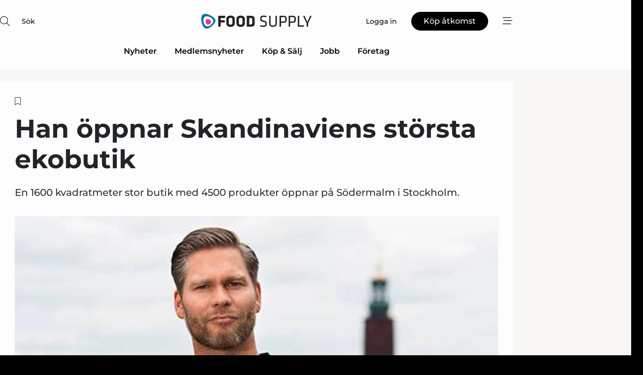

--- FILE ---
content_type: text/html;charset=UTF-8
request_url: https://www.food-supply.se/article/view/208452/han_oppnar_skandinaviens_storsta_ekobutik
body_size: 66070
content:
<?xml version="1.0" encoding="UTF-8"?>
<!DOCTYPE html>
<html xmlns="http://www.w3.org/1999/xhtml"><head id="j_idt2">
        <link rel="SHORTCUT ICON" href="https://f.nordiskemedier.dk/favicon/food.ico" />
        <link rel="ICON" href="https://f.nordiskemedier.dk/favicon/food.ico" type="image/x-icon" />
        <title>Han öppnar Skandinaviens största ekobutik</title><meta name="description" content="En 1600 kvadratmeter stor butik med 4500 produkter öppnar på Södermalm i Stockholm." />
        <meta http-equiv="X-UA-Compatible" content="IE=edge,chrome=1" />
        <meta http-equiv="content-type" content="text/html; charset=UTF-8" />
    <meta id="viewport" name="viewport" content="width=device-width, initial-scale=1" />
    <script>
        //<![CDATA[
        (function () {
            var width = window.innerWidth ||
                document.documentElement.clientWidth ||
                document.body.clientWidth;
            if (width >= 768) {
                document.getElementById("viewport").setAttribute("content", "width=1344");
            } else {
                document.getElementById("viewport").setAttribute("content", "width=device-width, initial-scale=1");
            }
        })();
        //]]>
    </script>
        <meta http-equiv="content-script-type" content="text/javascript" />
        <meta http-equiv="cache-control" content="no-cache" />
        <meta http-equiv="expires" content="0" />
        <meta http-equiv="pragma" content="no-cache" />
        <script src="/js/vars.js?t=1768571121667" type="text/javascript"></script>
        <script src="/js/access.js?t=1768571121667" type="text/javascript"></script>
        <script>
            window.startupTimestamp = "1768571121667";
            window.contextPath = "";
            window.domain = "https://www.food-supply.se";
            window.fileDomain = "https://f.nordiskemedier.dk";
            window.hostId = 15;
            window.visitor = {};
            window.cvrRestApiAddress = "https://cvr-api.nordiskemedier.dk/resources";
            window.metaObject = {"industryName":"Food","authorInitials":"KF","pageType":"view-article","pageSize":1917,"pageAge":3882,"contentType":"view-article"};
            window.testMode = false;

            window.googleAnalytics = false;
            window.pendingScriptExecutions = [];
            window.enableCookieBot = new function () {};

            window.trackerEnabled = true; // TODO: replace with JsVarsServlet after merge
        </script>
    
    <script type="text/javascript" async="true">
        //<![CDATA[
        (function() {
            var host = window.location.hostname;
            var element = document.createElement('script');
            var firstScript = document.getElementsByTagName('script')[0];
            var url = 'https://cmp.inmobi.com'
                .concat('/choice/', 'h8eTMmqFZF-_K', '/', host, '/choice.js?tag_version=V3');
            var uspTries = 0;
            var uspTriesLimit = 3;
            element.async = true;
            element.type = 'text/javascript';
            element.src = url;

            // Not default InMobi code - make sure there is a script present
            // before inserting anything before it.
            if (firstScript) {
                firstScript.parentNode.insertBefore(element, firstScript);
            }

            function makeStub() {
                var TCF_LOCATOR_NAME = '__tcfapiLocator';
                var queue = [];
                var win = window;
                var cmpFrame;

                function addFrame() {
                    var doc = win.document;
                    var otherCMP = !!(win.frames[TCF_LOCATOR_NAME]);

                    if (!otherCMP) {
                        if (doc.body) {
                            var iframe = doc.createElement('iframe');

                            iframe.style.cssText = 'display:none';
                            iframe.name = TCF_LOCATOR_NAME;
                            doc.body.appendChild(iframe);
                        } else {
                            setTimeout(addFrame, 5);
                        }
                    }
                    return !otherCMP;
                }

                function tcfAPIHandler() {
                    var gdprApplies;
                    var args = arguments;

                    if (!args.length) {
                        return queue;
                    } else if (args[0] === 'setGdprApplies') {
                        if (
                            args.length > 3 &&
                            args[2] === 2 &&
                            typeof args[3] === 'boolean'
                        ) {
                            gdprApplies = args[3];
                            if (typeof args[2] === 'function') {
                                args[2]('set', true);
                            }
                        }
                    } else if (args[0] === 'ping') {
                        var retr = {
                            gdprApplies: gdprApplies,
                            cmpLoaded: false,
                            cmpStatus: 'stub'
                        };

                        if (typeof args[2] === 'function') {
                            args[2](retr);
                        }
                    } else {
                        if(args[0] === 'init' && typeof args[3] === 'object') {
                            args[3] = Object.assign(args[3], { tag_version: 'V3' });
                        }
                        queue.push(args);
                    }
                }

                function postMessageEventHandler(event) {
                    var msgIsString = typeof event.data === 'string';
                    var json = {};

                    try {
                        if (msgIsString) {
                            json = JSON.parse(event.data);
                        } else {
                            json = event.data;
                        }
                    } catch (ignore) {}

                    var payload = json.__tcfapiCall;

                    if (payload) {
                        window.__tcfapi(
                            payload.command,
                            payload.version,
                            function(retValue, success) {
                                var returnMsg = {
                                    __tcfapiReturn: {
                                        returnValue: retValue,
                                        success: success,
                                        callId: payload.callId
                                    }
                                };
                                if (msgIsString) {
                                    returnMsg = JSON.stringify(returnMsg);
                                }
                                if (event && event.source && event.source.postMessage) {
                                    event.source.postMessage(returnMsg, '*');
                                }
                            },
                            payload.parameter
                        );
                    }
                }

                while (win) {
                    try {
                        if (win.frames[TCF_LOCATOR_NAME]) {
                            cmpFrame = win;
                            break;
                        }
                    } catch (ignore) {}

                    if (win === window.top) {
                        break;
                    }
                    win = win.parent;
                }
                if (!cmpFrame) {
                    addFrame();
                    win.__tcfapi = tcfAPIHandler;
                    win.addEventListener('message', postMessageEventHandler, false);
                }
            };

            makeStub();

            function makeGppStub() {
                const CMP_ID = 10;
                const SUPPORTED_APIS = [
                    '2:tcfeuv2',
                    '6:uspv1',
                    '7:usnatv1',
                    '8:usca',
                    '9:usvav1',
                    '10:uscov1',
                    '11:usutv1',
                    '12:usctv1'
                ];

                window.__gpp_addFrame = function (n) {
                    if (!window.frames[n]) {
                        if (document.body) {
                            var i = document.createElement("iframe");
                            i.style.cssText = "display:none";
                            i.name = n;
                            document.body.appendChild(i);
                        } else {
                            window.setTimeout(window.__gpp_addFrame, 10, n);
                        }
                    }
                };
                window.__gpp_stub = function () {
                    var b = arguments;
                    __gpp.queue = __gpp.queue || [];
                    __gpp.events = __gpp.events || [];

                    if (!b.length || (b.length == 1 && b[0] == "queue")) {
                        return __gpp.queue;
                    }

                    if (b.length == 1 && b[0] == "events") {
                        return __gpp.events;
                    }

                    var cmd = b[0];
                    var clb = b.length > 1 ? b[1] : null;
                    var par = b.length > 2 ? b[2] : null;
                    if (cmd === "ping") {
                        clb(
                            {
                                gppVersion: "1.1", // must be “Version.Subversion”, current: “1.1”
                                cmpStatus: "stub", // possible values: stub, loading, loaded, error
                                cmpDisplayStatus: "hidden", // possible values: hidden, visible, disabled
                                signalStatus: "not ready", // possible values: not ready, ready
                                supportedAPIs: SUPPORTED_APIS, // list of supported APIs
                                cmpId: CMP_ID, // IAB assigned CMP ID, may be 0 during stub/loading
                                sectionList: [],
                                applicableSections: [-1],
                                gppString: "",
                                parsedSections: {},
                            },
                            true
                        );
                    } else if (cmd === "addEventListener") {
                        if (!("lastId" in __gpp)) {
                            __gpp.lastId = 0;
                        }
                        __gpp.lastId++;
                        var lnr = __gpp.lastId;
                        __gpp.events.push({
                            id: lnr,
                            callback: clb,
                            parameter: par,
                        });
                        clb(
                            {
                                eventName: "listenerRegistered",
                                listenerId: lnr, // Registered ID of the listener
                                data: true, // positive signal
                                pingData: {
                                    gppVersion: "1.1", // must be “Version.Subversion”, current: “1.1”
                                    cmpStatus: "stub", // possible values: stub, loading, loaded, error
                                    cmpDisplayStatus: "hidden", // possible values: hidden, visible, disabled
                                    signalStatus: "not ready", // possible values: not ready, ready
                                    supportedAPIs: SUPPORTED_APIS, // list of supported APIs
                                    cmpId: CMP_ID, // list of supported APIs
                                    sectionList: [],
                                    applicableSections: [-1],
                                    gppString: "",
                                    parsedSections: {},
                                },
                            },
                            true
                        );
                    } else if (cmd === "removeEventListener") {
                        var success = false;
                        for (var i = 0; i < __gpp.events.length; i++) {
                            if (__gpp.events[i].id == par) {
                                __gpp.events.splice(i, 1);
                                success = true;
                                break;
                            }
                        }
                        clb(
                            {
                                eventName: "listenerRemoved",
                                listenerId: par, // Registered ID of the listener
                                data: success, // status info
                                pingData: {
                                    gppVersion: "1.1", // must be “Version.Subversion”, current: “1.1”
                                    cmpStatus: "stub", // possible values: stub, loading, loaded, error
                                    cmpDisplayStatus: "hidden", // possible values: hidden, visible, disabled
                                    signalStatus: "not ready", // possible values: not ready, ready
                                    supportedAPIs: SUPPORTED_APIS, // list of supported APIs
                                    cmpId: CMP_ID, // CMP ID
                                    sectionList: [],
                                    applicableSections: [-1],
                                    gppString: "",
                                    parsedSections: {},
                                },
                            },
                            true
                        );
                    } else if (cmd === "hasSection") {
                        clb(false, true);
                    } else if (cmd === "getSection" || cmd === "getField") {
                        clb(null, true);
                    }
                    //queue all other commands
                    else {
                        __gpp.queue.push([].slice.apply(b));
                    }
                };
                window.__gpp_msghandler = function (event) {
                    var msgIsString = typeof event.data === "string";
                    try {
                        var json = msgIsString ? JSON.parse(event.data) : event.data;
                    } catch (e) {
                        var json = null;
                    }
                    if (typeof json === "object" && json !== null && "__gppCall" in json) {
                        var i = json.__gppCall;
                        window.__gpp(
                            i.command,
                            function (retValue, success) {
                                var returnMsg = {
                                    __gppReturn: {
                                        returnValue: retValue,
                                        success: success,
                                        callId: i.callId,
                                    },
                                };
                                event.source.postMessage(msgIsString ? JSON.stringify(returnMsg) : returnMsg, "*");
                            },
                            "parameter" in i ? i.parameter : null,
                            "version" in i ? i.version : "1.1"
                        );
                    }
                };
                if (!("__gpp" in window) || typeof window.__gpp !== "function") {
                    window.__gpp = window.__gpp_stub;
                    window.addEventListener("message", window.__gpp_msghandler, false);
                    window.__gpp_addFrame("__gppLocator");
                }
            };

            makeGppStub();

            var uspStubFunction = function() {
                var arg = arguments;
                if (typeof window.__uspapi !== uspStubFunction) {
                    setTimeout(function() {
                        if (typeof window.__uspapi !== 'undefined') {
                            window.__uspapi.apply(window.__uspapi, arg);
                        }
                    }, 500);
                }
            };

            var checkIfUspIsReady = function() {
                uspTries++;
                if (window.__uspapi === uspStubFunction && uspTries < uspTriesLimit) {
                    console.warn('USP is not accessible');
                } else {
                    clearInterval(uspInterval);
                }
            };

            if (typeof window.__uspapi === 'undefined') {
                window.__uspapi = uspStubFunction;
                var uspInterval = setInterval(checkIfUspIsReady, 6000);
            }
        })();
        //]]>
    </script><meta property="og:title" content="Han öppnar Skandinaviens största ekobutik" /><meta property="og:description" content="En 1600 kvadratmeter stor butik med 4500 produkter öppnar på Södermalm i Stockholm." /><meta property="og:type" content="article" /><meta property="og:url" content="https://www.food-supply.se/article/view/208452/han_oppnar_skandinaviens_storsta_ekobutik" /><meta property="og:image:width" content="900" /><meta property="og:image:height" content="473" />
            <meta property="og:site_name" content="Food Supply" /><meta name="twitter:card" content="summary" /><meta name="twitter:url" content="https://www.food-supply.se/article/view/208452/han_oppnar_skandinaviens_storsta_ekobutik" /><meta name="twitter:title" content="Han öppnar Skandinaviens största ekobutik" /><meta name="twitter:description" content="En 1600 kvadratmeter stor butik med 4500 produkter öppnar på Södermalm i Stockholm." />
            <script type="application/ld+json">
                {
                    "@context":"http://schema.org",
                    "@type":"NewsMediaOrganization",
                    "name":"Food Supply",
                    "logo":{
                        "@type":"ImageObject",
                        "url":"https://f.nordiskemedier.dk/logo/portal/15.png"
                    },
                    "url":"https://www.food-supply.se",
                    "ethicsPolicy":"https://www.food-supply.se/privacy",
                    "sameAs":["https://www.facebook.com/foodsupplysweden","https://www.linkedin.com/company/food-supply-se/"]
                }
            </script>
        <script src="/js/notbot.js?t=1768571121667" type="text/javascript"></script>

        <link href="https://f.nordiskemedier.dk/font/media.css" rel="stylesheet" />
        <link rel="stylesheet" href="https://f.nordiskemedier.dk/font-awesome/pro/6.6.0/css/all.min.css" />
        <link rel="stylesheet" href="https://f.nordiskemedier.dk/bootstrap/5.3.6/css/bootstrap.min.css" />
        <link rel="stylesheet" href="/css/default.css?t=1768571121667" type="text/css" />
        <script src="https://f.nordiskemedier.dk/jquery/jquery-3.6.0.min.js"></script>
        
        <script src="/js/jquery-ui.min.js"></script><script type="text/javascript" src="/javax.faces.resource/js/jquery.cookies.2.2.0.min.js.html?ln=portal-jsf&amp;t=17685711"></script>
        <script src="https://f.nordiskemedier.dk/bootstrap/5.3.6/js/bootstrap.bundle.min.js"></script>
        <script src="/js/default.js?t=1768571121667" type="text/javascript"></script>
        <script src="https://www.google.com/recaptcha/api.js?render=explicit&amp;hl=sv" type="text/javascript"></script>
                <script src="https://cdn.jsdelivr.net/npm/vue@2.7.14/dist/vue.min.js"></script>
                <script src="/dist/vue-components.umd.min.js?t=1768571121667" type="text/javascript"></script>
        
        <script src="https://f.nordiskemedier.dk/turnjs4/lib/turn.min.js" type="text/javascript"></script><!--[if lt IE 9]>
            <script src="https://f.nordiskemedier.dk/turnjs4/lib/turn.html4.min.js" type="text/javascript"></script><![endif]--><!--[if lt IE 9]>
                <script type="text/javascript">
                    window.location = "/browser-support.html";
                </script><![endif]-->
        <script src="https://cdn.jsdelivr.net/npm/ua-parser-js@0/dist/ua-parser.min.js"></script>
    <script type="text/javascript">
        window.enableGTM = function() {
            try {
                (function (w, d, s, l, i) {
                    w[l] = w[l] || [];
                    w[l].push({
                        'gtm.start':
                            new Date().getTime(), event: 'gtm.js'
                    });
                    var f = d.getElementsByTagName(s)[0],
                        j = d.createElement(s), dl = l != 'dataLayer' ? '&l=' + l : '';
                    j.async = true;
                    j.src =
                        'https://www.googletagmanager.com/gtm.js?id=' + i + dl;
                    f.parentNode.insertBefore(j, f);
                })(window, document, 'script', 'dataLayer', 'GTM-M6X6565');
            } catch (err) {
                console.log(err);
            }
        };
    </script>
        

        
        <script src="/js/cookie-utilities.js"></script>
    <script type="text/javascript">
        var gaPageType = 'view-article';
        var gaContentType = 'view-article';
        var gaPageAge = 3882;
        var gaPageSize = 1917;
        var gaIndustryName = 'Food';
        
    </script>
    <script type="text/javascript">
        window.enableBanners = function () {
            try {
                window['banner-consent-is-ready'] = true;
                EventBus.broadcast("banner-consent-is-ready");
            } catch (err) {
                console.log(err);
            }
        };
    </script>
    <script type="text/javascript">
        //<![CDATA[
        (function () {
            var salespanelModuleEnabled = false;
            var quantCastModuleEnabled = true;
            var salespanelResolve, salespanelReject;
            window.salespanelPromise = new Promise((resolve, reject) => {
                // Check if Salespanel and QuantCast module is enabled for this host and check if the tag has loaded.
                if (!salespanelModuleEnabled || !quantCastModuleEnabled) {
                    resolve(false);
                }
                salespanelResolve = resolve;
                salespanelReject = reject;
            });

            // Reject just in case QuantCast module is enabled but variable is not initialized.
            if (typeof window.__tcfapi == "undefined") {
                salespanelReject("QuantCast error: __tcfapi is undefined");
                return;
            }

            // Listen for Quantcast events for changes to Salespanel consent.
            window.__tcfapi('addEventListener', 2, async function (tcData, success) {
                if (!success) {
                    salespanelReject("Salespanel error: Could not create event listener.");
                    return;
                }

                // the rest of this function is called when the page is loaded OR
                // - the user accepts / rejects / updates the consent terms
                // - the user dismisses the consent box by clicking the 'x'
                if (tcData.eventStatus !== 'tcloaded' && tcData.eventStatus !== 'useractioncomplete') {
                    return;
                }

                // Salespanel is managed by Google Tag Manager and is not inserted if the relevant consent is not given.
                // If consent is given, it returns true, otherwise false after 2,5 seconds.
                var loops = 0;
                while(!salespanelObjectLoaded() && loops < 5) {
                    await new Promise(resolve => setTimeout(resolve, 500));
                    loops += 1;
                }

                if (salespanelObjectLoaded()) {
                    // Set cookie.
                    allowTracking();
                    salespanelResolve(true);
                } else {
                    // Remove cookie.
                    rejectTracking();
                    // Salespanel did not load in time or was rejected by consent.
                    salespanelReject("Salespanel error: Not loaded.");
                }
            });

            function salespanelObjectLoaded() {
                return typeof $salespanel !== "undefined" && $salespanel.hasOwnProperty("push");
            }

            function allowTracking() {
                // Check if Salespanel tracking has already been allowed.
                if ($.cookies.get("track_uid") !== null) {
                    return;
                }

                try {
                    // Activate tracking when the visitor provides explicit consent.
                    // Place `track_uid` cookie.
                    $salespanel.push(["set", "tracking:allowTracking"]);
                } catch (e) {
                    salespanelReject("Salespanel error: Allow tracking failed.");
                }
            }

            function rejectTracking() {
                // Remove cookie if user removed Salespanel consent.
                // All created Salespanel events will now be un-identified.
                if ($.cookies.get("track_uid")) {
                    $.cookies.del("track_uid", {domain: '.food-supply.se'});
                }
            }
        })();
        //]]>
    </script>
    <script type="text/javascript">
        //<![CDATA[
        window.paywallScripts = {
            seenPaywall: async function (type) {
                // Wait for salespanel promise to be fulfilled (either loaded or not).
                const salespanelLoaded = await window.salespanelPromise.catch(() => {
                    // Salespanel didn't load if promise is rejected.
                    return false;
                });
                if (!salespanelLoaded) return;

                // Find previous amount of seen paywalls.
                await this.seenPaywallPromise().then(seenPaywalls => {
                    // Increment amount of seen paywall on visitor attribute.
                    this.setPaywallsAttribute(seenPaywalls);

                    // Create Meta/Facebook Pixel event notifying of a seen paywall.
                    if (seenPaywalls > 3) {
                        fbq('trackCustom', "Set paywall +3 gange");
                    }
                }).catch((message) => {
                    console.error(message);
                });

                // Create Salespanel event notifying of a seen paywall.
                this.sendPaywallEvent(type);
            },
            seenPaywallPromise: function () {
                return new Promise((resolve, reject) => {
                    try {
                        $salespanel.push(["get", "qualify:visitor", function (data) {
                            data.visitor_attributes.paywalls !== null ?
                                resolve(data.visitor_attributes.paywalls) :
                                resolve(0);
                        }]);
                    } catch (e) {
                        reject("Salespanel error: Get details failed.");
                    }
                });
            },
            setPaywallsAttribute: function (seenPaywalls) {
                try {
                    $salespanel.push(["set", "attributes:visitor", {
                        "paywalls": seenPaywalls + 1
                    }]);
                } catch (e) {
                    console.error("Salespanel error: Couldn't set attribute.");
                }
            },
            sendPaywallEvent: function (type) {
                try {
                    $salespanel.push(["set",
                        "activity:customActivity",
                        "website",
                        "Saw paywall",
                        type
                    ]);
                } catch (e) {
                    console.error("Salespanel error: Couldn't send custom activity.");
                }
            }
        }
        //]]>
    </script>
            <script type="text/javascript">
                (function (){
                    var is = [];
                    var impersonating = false;
                    if (!impersonating && window.visitor.person) {
                        is.push({
                            name: "person",
                            ref: window.visitor.person.id
                        });
                    }
                    if (!impersonating && window.visitor.recipient) {
                        is.push({
                            name: "recipient",
                            ref: window.visitor.recipient.id
                        });
                    }

                    var evtr;
                    var queue = [];
                    window.queueTrackerEvent = function (a, sn, sr, tn, tr) {
                        if (evtr) {
                            evtr(a, sn, sr, tn, tr, is);
                        } else {
                            queue.push({
                                a: a,
                                sn: sn,
                                sr: sr,
                                tn: tn,
                                tr: tr
                            })
                        }
                    };
                    window.addEventListener("onTrackerLoaded", function () {
                        evtr = window.createTracker("https://api.evtr.nordiskemedier.dk", "evtr");
                        while (queue.length) {
                            var ev = queue.splice(0, 1)[0];
                            if (ev) {
                                evtr(ev.a, ev.sn, ev.sr, ev.tn, ev.tr, is);
                            }
                        }
                    });
                })();
            </script>
            <script async="async" src="https://js.evtr.nordiskemedier.dk/_.js?t=1768571121667" type="text/javascript"></script>

        <script type="text/javascript">
            $(function() {
                $('.item').hover(
                function() { $(this).css('background-color', '#efefef').css('cursor', 'pointer') },
                function() { $(this).css('background-color', 'transparent').css('cursor', 'normal') }
            );
                $(".tt").tooltip();
            });
            function getTitle() {
                return document.title;
            }
            function getLocation() {
                return window.location;
            }
            function getUrl() {
                return window.location.href;
            }
            function confirmDelete(p) {
                var v = "\u00C4r du s\u00E4ker p\u00E5 att du vill radera \"{0}\"?";
                v = v.replace("{0}", p);
                return confirm(v);
            }
            function getVisitorEmail() {
                return "";
            }
            function getVisitorRememberInfo() {
                return true;
            }

            var ids = [];
            function messageFade() {
                $('.fade').fadeTo('slow', 0.3);
            }
            
            // Remove cookies that are no longer in use
            $(document).ready(function () {
                $.cookies.del("c1");
                $.cookies.del("c2");
                $.cookies.del("c3");
            });

            window.pushGTrackScript = function (f, cont) {
                window.pendingScriptExecutions.push({
                    callback: function () {
                        if (window.googleAnalytics) {
                            eval(f(cont));
                        }
                    },
                    context: cont
                });

            }
            $(window).on('load', function () {
                // if subscription is suspended change paywall message.
                if ($('#paywall-overlay') && window.visitor?.person?.suspended) {
                    $('#paywall-overlay .paywall-package').html("\u00C5tkomsten \u00E4r avst\u00E4ngd.");
                    $('#paywall-overlay .paywall-body-wrapper').html("Av s\u00E4kerhetssk\u00E4l \u00E4r ditt konto tillf\u00E4lligt avst\u00E4ngt.".replace('{0}', "abonnement@nordiskemedier.dk").replace('{1}', "abonnement@nordiskemedier.dk"));
                    $('.paywall-content-wrapper').addClass('warning');
                }
            });
        </script>
        <script type="text/javascript">
            //<![CDATA[
            function center(element) {
                var e=$(element);
                var w=e.width();
                var h=e.height();
                e.css("position","fixed").css("z-index","50000").css("top","50%").css("left","50%").css("margin-left","-"+(w/2)+"px").css("margin-top","-"+(h/2)+"px");
                e.draggable({
                    handle: $(element+"_handle")
                });
            }
            //]]>
        </script>

        
        <link rel="alternate" type="application/rss+xml" title="News RSS" href="https://www.food-supply.se/xml/rss2/articles" />
        <link rel="alternate" type="application/rss+xml" title="Advertisements RSS" href="https://www.food-supply.se/xml/rss2/advertisements?typeId=1&amp;typeId=2" />
        <link rel="alternate" type="application/rss+xml" title="Competences RSS" href="https://www.food-supply.se/xml/rss2/competences" />
        <link rel="alternate" type="application/rss+xml" title="Jobs RSS" href="https://www.food-supply.se/xml/rss2/jobs" />
        <link rel="alternate" type="application/rss+xml" title="Courses RSS" href="https://www.food-supply.se/xml/rss2/courses" />

        <script>
            window.adTracker = {
                slots: {},
                adsMeta: {},
                hoverState: {
                    currentSlotId: null,
                    lastChangeTs: 0
                },
                clickState: {
                    lastPointerDown: null,  // { slotId, ts }
                    clickHandled: false
                }
            };
        </script><script async="async" src="https://securepubads.g.doubleclick.net/tag/js/gpt.js"></script><script>window.googletag = window.googletag || {cmd: []};if (!window.__gptGlobalsInit) {  window.__gptGlobalsInit = true;  window.slotFallbackData = new Map();  window.__inViewPct = window.__inViewPct || {};  window.__lastRefreshAt = new Map();  window.__slotCooldownMs = new Map();  function __canRefresh(slot){    const id = slot.getSlotElementId();    const last = window.__lastRefreshAt.get(id) || 0;    const cd = window.__slotCooldownMs.get(id) || 30000;    return Date.now() - last >= cd;  }  function __markRefreshed(slot){ window.__lastRefreshAt.set(slot.getSlotElementId(), Date.now()); }  window.__refreshState = window.__refreshState || {};  function __getRefreshState(id){    return (window.__refreshState[id] = window.__refreshState[id] || { pending:false, nextAllowedTs:0 });  }  function __tryRefresh(slot){    const id = slot.getSlotElementId();    const st = __getRefreshState(id);    if (!st.pending) return;    if (st.refreshScheduled) return;    const now = Date.now();    const pct = (window.__inViewPct && window.__inViewPct[id]) || 0;    if (now < st.nextAllowedTs){      __scheduleTryRefresh(slot, st.nextAllowedTs - now);      return;    }    if (pct < 50){      __scheduleTryRefresh(slot, 3000);      return;    }    if (!__canRefresh(slot)){      __scheduleTryRefresh(slot, 3000);      return;    }    st.refreshScheduled = true;    const ranInt = Math.floor(Math.random() * (2000 - 100 + 1)) + 100;    setTimeout(function(){      googletag.pubads().refresh([slot]);      __markRefreshed(slot);      st.pending = false;      st.refreshScheduled = false;    }, ranInt);  }function handleSlotRender(slotElementId) {    var labelId = 'label-' + slotElementId;    var labelEl = document.getElementById(labelId);    if (!labelEl) {        return;    }    labelEl.style.display = 'block';}function registerAdSlot(slotId) {    const slotEl = document.getElementById(slotId);    if (!slotEl) return;    const wrapper = slotEl;     wrapper.dataset.adSlotId = slotId;    if (!wrapper.style.position) {        wrapper.style.position = 'relative';    }    wrapper.addEventListener('mouseenter', function () {        window.adTracker.hoverState.currentSlotId = slotId;        window.adTracker.hoverState.lastChangeTs = Date.now();    });    wrapper.addEventListener('mouseleave', function () {        if (window.adTracker.hoverState.currentSlotId === slotId) {            window.adTracker.hoverState.currentSlotId = null;            window.adTracker.hoverState.lastChangeTs = Date.now();        }    });    window.adTracker.slots[slotId] = wrapper;}  function __scheduleTryRefresh(slot, delayMs){    const id = slot.getSlotElementId();    const st = __getRefreshState(id);    if (st.tryTimer) clearTimeout(st.tryTimer);    st.tryTimer = setTimeout(function(){      st.tryTimer = null;      __tryRefresh(slot);    }, Math.max(0, delayMs || 0));  }  googletag.cmd.push(function(){    googletag.pubads().addEventListener('slotVisibilityChanged', function(e){      const slot = e.slot;      const id = slot.getSlotElementId();      window.__inViewPct[id] = e.inViewPercentage || 0;      __scheduleTryRefresh(slot, 250);    });    googletag.pubads().addEventListener('impressionViewable', function(e){      const slot = e.slot;      const id = slot.getSlotElementId();      const cd = window.__slotCooldownMs.get(id) || 30000;      const st = __getRefreshState(id);      st.pending = true;      st.nextAllowedTs = Date.now() + cd;      __scheduleTryRefresh(slot, cd);    });  });  window.fireWindowResizeEvent = window.fireWindowResizeEvent || function(){    try { window.dispatchEvent(new Event('resize')); } catch(e){}  };}googletag.cmd.push(function(){  window.__fallbackHandled = window.__fallbackHandled || new Set();  googletag.pubads().addEventListener('slotRenderEnded', function(event){    const adslotId = event.slot.getSlotElementId();    if (!event.isEmpty) { fireWindowResizeEvent();        handleSlotRender(adslotId);       window.adTracker.adsMeta[adslotId] = {       creativeId: event.creativeId,       lineItemId: event.lineItemId,       campaignId: event.campaignId,       size: event.size,       adUnitPath: event.slot.getAdUnitPath(),      };    registerAdSlot(adslotId);    return; }    if (!window.slotFallbackData || !window.slotFallbackData.has(adslotId)) { fireWindowResizeEvent(); return; }    if (window.__fallbackHandled.has(adslotId)) { fireWindowResizeEvent(); return; }    window.__fallbackHandled.add(adslotId);    const cfg = window.slotFallbackData.get(adslotId);    try { googletag.destroySlots([event.slot]); } catch(e) {}    requestAnimationFrame(function(){      const toArr = s => s.split('],').map(x=>JSON.parse(x.replace(/\s/g,'') + (x.endsWith(']')?'':']')));      const sizeArrayLarge  = cfg.sizesLarge  ? toArr(cfg.sizesLarge)  : [];      const sizeArraySmall  = cfg.sizesSmall  ? toArr(cfg.sizesSmall)  : [];      const sizeArrayMobile = cfg.sizesMobile ? toArr(cfg.sizesMobile) : [];      var mapping = googletag.sizeMapping()        .addSize([1588,0], sizeArrayLarge)        .addSize([768,0],  sizeArraySmall)        .addSize([0,0],    sizeArrayMobile).build();      var already = googletag.pubads().getSlots().some(s => s.getSlotElementId() === adslotId);      if (!already) {        var fb = googletag.defineSlot(cfg.fallbackAdUnitPath, cfg.sizes, adslotId)          .defineSizeMapping(mapping)          .addService(googletag.pubads());        if (cfg.refreshAdSlot === 'true') {          window.__slotCooldownMs && window.__slotCooldownMs.set(adslotId, Number(cfg.refreshInterval)||30000);        } else {          window.__slotCooldownMs && window.__slotCooldownMs.set(adslotId, 1440000);        }      }      setTimeout(function(){        try { googletag.display(adslotId); } catch(e) { console.warn('fallback display failed:', e); }        fireWindowResizeEvent();      }, 0);    });  });});googletag.cmd.push(function(){var mapping = googletag.sizeMapping().addSize([1588, 0], [[ 1568, 864]]).addSize([768, 0], [[ 980, 540]]).addSize([0, 0], [[ 300, 100]]).build();var adSlot = googletag.defineSlot('/98909716/Regular_Top/Food_Supply_SE', [[ 300, 100],[ 980, 540],[ 1568, 864]], 'regular-top-0').setTargeting('Industry', ['6']).defineSizeMapping(mapping).addService(googletag.pubads());window.__slotCooldownMs.set('regular-top-0', 15815);});googletag.cmd.push(function(){var mapping = googletag.sizeMapping().addSize([1588, 0], [[ 200, 200]]).addSize([768, 0], []).addSize([0, 0], []).build();var adSlot = googletag.defineSlot('/98909716/Regular_Side/Food_Supply_SE', [[ 200, 200]], 'regular-side-left-0').setTargeting('Industry', ['6']).defineSizeMapping(mapping).addService(googletag.pubads());window.__slotCooldownMs.set('regular-side-left-0', 16765);});googletag.cmd.push(function(){var mapping = googletag.sizeMapping().addSize([1588, 0], [[ 200, 200]]).addSize([768, 0], []).addSize([0, 0], []).build();var adSlot = googletag.defineSlot('/98909716/Regular_Side/Food_Supply_SE', [[ 200, 200]], 'regular-side-left-1').setTargeting('Industry', ['6']).defineSizeMapping(mapping).addService(googletag.pubads());window.__slotCooldownMs.set('regular-side-left-1', 16036);});googletag.cmd.push(function(){var mapping = googletag.sizeMapping().addSize([1588, 0], [[ 200, 200]]).addSize([768, 0], []).addSize([0, 0], []).build();var adSlot = googletag.defineSlot('/98909716/Regular_Side/Food_Supply_SE', [[ 200, 200]], 'regular-side-left-2').setTargeting('Industry', ['6']).defineSizeMapping(mapping).addService(googletag.pubads());window.__slotCooldownMs.set('regular-side-left-2', 15799);});googletag.cmd.push(function(){var mapping = googletag.sizeMapping().addSize([1588, 0], [[ 200, 200]]).addSize([768, 0], []).addSize([0, 0], []).build();var adSlot = googletag.defineSlot('/98909716/Regular_Side/Food_Supply_SE', [[ 200, 200]], 'regular-side-left-3').setTargeting('Industry', ['6']).defineSizeMapping(mapping).addService(googletag.pubads());window.__slotCooldownMs.set('regular-side-left-3', 16228);});googletag.cmd.push(function(){var mapping = googletag.sizeMapping().addSize([1588, 0], [[ 200, 200]]).addSize([768, 0], []).addSize([0, 0], []).build();var adSlot = googletag.defineSlot('/98909716/Regular_Side/Food_Supply_SE', [[ 200, 200]], 'regular-side-left-4').setTargeting('Industry', ['6']).defineSizeMapping(mapping).addService(googletag.pubads());window.__slotCooldownMs.set('regular-side-left-4', 16212);});googletag.cmd.push(function(){var mapping = googletag.sizeMapping().addSize([1588, 0], [[ 200, 200]]).addSize([768, 0], []).addSize([0, 0], []).build();var adSlot = googletag.defineSlot('/98909716/Regular_Side/Food_Supply_SE', [[ 200, 200]], 'regular-side-left-5').setTargeting('Industry', ['6']).defineSizeMapping(mapping).addService(googletag.pubads());window.__slotCooldownMs.set('regular-side-left-5', 16648);});googletag.cmd.push(function(){var mapping = googletag.sizeMapping().addSize([1588, 0], [[ 980, 250]]).addSize([768, 0], [[ 980, 250]]).addSize([0, 0], [[ 300, 100]]).build();var adSlot = googletag.defineSlot('/98909716/Regular_Takeover/Food_Supply_SE', [[ 300, 100],[ 980, 250]], 'regular-takeover-above-article-0').setTargeting('Industry', ['6']).defineSizeMapping(mapping).addService(googletag.pubads());window.__slotCooldownMs.set('regular-takeover-above-article-0', 16905);});googletag.cmd.push(function(){var mapping = googletag.sizeMapping().addSize([1588, 0], []).addSize([768, 0], []).addSize([0, 0], [[ 300, 250]]).build();var adSlot = googletag.defineSlot('/98909716/Regular_Campaign/Food_Supply_SE', [[ 300, 250]], 'regular-campaign-article-1-0').setTargeting('Industry', ['6']).defineSizeMapping(mapping).addService(googletag.pubads());window.__slotCooldownMs.set('regular-campaign-article-1-0', 16254);});googletag.cmd.push(function(){var mapping = googletag.sizeMapping().addSize([1588, 0], []).addSize([768, 0], []).addSize([0, 0], [[ 300, 250]]).build();var adSlot = googletag.defineSlot('/98909716/Regular_Campaign/Food_Supply_SE', [[ 300, 250]], 'regular-campaign-article-2-0').setTargeting('Industry', ['6']).defineSizeMapping(mapping).addService(googletag.pubads());window.__slotCooldownMs.set('regular-campaign-article-2-0', 16490);});googletag.cmd.push(function(){var mapping = googletag.sizeMapping().addSize([1588, 0], []).addSize([768, 0], []).addSize([0, 0], [[ 125, 125]]).build();var adSlot = googletag.defineSlot('/98909716/Regular_Side/Food_Supply_SE', [[ 125, 125]], 'regular-side-mobile-row-1-1-0').setTargeting('Industry', ['6']).defineSizeMapping(mapping).addService(googletag.pubads());window.__slotCooldownMs.set('regular-side-mobile-row-1-1-0', 16995);});googletag.cmd.push(function(){var mapping = googletag.sizeMapping().addSize([1588, 0], []).addSize([768, 0], []).addSize([0, 0], [[ 125, 125]]).build();var adSlot = googletag.defineSlot('/98909716/Regular_Side/Food_Supply_SE', [[ 125, 125]], 'regular-side-mobile-row-1-2-0').setTargeting('Industry', ['6']).defineSizeMapping(mapping).addService(googletag.pubads());window.__slotCooldownMs.set('regular-side-mobile-row-1-2-0', 15517);});googletag.cmd.push(function(){var mapping = googletag.sizeMapping().addSize([1588, 0], []).addSize([768, 0], []).addSize([0, 0], [[ 125, 125]]).build();var adSlot = googletag.defineSlot('/98909716/Regular_Side/Food_Supply_SE', [[ 125, 125]], 'regular-side-mobile-row-1-3-0').setTargeting('Industry', ['6']).defineSizeMapping(mapping).addService(googletag.pubads());window.__slotCooldownMs.set('regular-side-mobile-row-1-3-0', 16155);});googletag.cmd.push(function(){var mapping = googletag.sizeMapping().addSize([1588, 0], []).addSize([768, 0], []).addSize([0, 0], [[ 125, 125]]).build();var adSlot = googletag.defineSlot('/98909716/Regular_Side/Food_Supply_SE', [[ 125, 125]], 'regular-side-mobile-row-1-4-0').setTargeting('Industry', ['6']).defineSizeMapping(mapping).addService(googletag.pubads());window.__slotCooldownMs.set('regular-side-mobile-row-1-4-0', 16468);});googletag.cmd.push(function(){var mapping = googletag.sizeMapping().addSize([1588, 0], []).addSize([768, 0], []).addSize([0, 0], [[ 300, 250]]).build();var adSlot = googletag.defineSlot('/98909716/Regular_Campaign/Food_Supply_SE', [[ 300, 250]], 'regular-campaign-article-3-0').setTargeting('Industry', ['6']).defineSizeMapping(mapping).addService(googletag.pubads());window.__slotCooldownMs.set('regular-campaign-article-3-0', 15961);});googletag.cmd.push(function(){var mapping = googletag.sizeMapping().addSize([1588, 0], []).addSize([768, 0], []).addSize([0, 0], [[ 300, 250]]).build();var adSlot = googletag.defineSlot('/98909716/Regular_Campaign/Food_Supply_SE', [[ 300, 250]], 'regular-campaign-article-4-0').setTargeting('Industry', ['6']).defineSizeMapping(mapping).addService(googletag.pubads());window.__slotCooldownMs.set('regular-campaign-article-4-0', 16667);});googletag.cmd.push(function(){var mapping = googletag.sizeMapping().addSize([1588, 0], [[ 300, 250]]).addSize([768, 0], [[ 300, 250]]).addSize([0, 0], []).build();var adSlot = googletag.defineSlot('/98909716/Regular_Campaign/Food_Supply_SE', [[ 300, 250]], 'regular-campaign-article-0').setTargeting('Industry', ['6']).defineSizeMapping(mapping).addService(googletag.pubads());window.__slotCooldownMs.set('regular-campaign-article-0', 15543);});googletag.cmd.push(function(){var mapping = googletag.sizeMapping().addSize([1588, 0], [[ 300, 250]]).addSize([768, 0], [[ 300, 250]]).addSize([0, 0], []).build();var adSlot = googletag.defineSlot('/98909716/Regular_Campaign/Food_Supply_SE', [[ 300, 250]], 'regular-campaign-article-1').setTargeting('Industry', ['6']).defineSizeMapping(mapping).addService(googletag.pubads());window.__slotCooldownMs.set('regular-campaign-article-1', 15866);});googletag.cmd.push(function(){var mapping = googletag.sizeMapping().addSize([1588, 0], [[ 300, 250]]).addSize([768, 0], [[ 300, 250]]).addSize([0, 0], []).build();var adSlot = googletag.defineSlot('/98909716/Regular_Campaign/Food_Supply_SE', [[ 300, 250]], 'regular-campaign-article-2').setTargeting('Industry', ['6']).defineSizeMapping(mapping).addService(googletag.pubads());window.__slotCooldownMs.set('regular-campaign-article-2', 15613);});googletag.cmd.push(function(){var mapping = googletag.sizeMapping().addSize([1588, 0], [[ 300, 250]]).addSize([768, 0], [[ 300, 250]]).addSize([0, 0], []).build();var adSlot = googletag.defineSlot('/98909716/Regular_Campaign/Food_Supply_SE', [[ 300, 250]], 'regular-campaign-article-3').setTargeting('Industry', ['6']).defineSizeMapping(mapping).addService(googletag.pubads());window.__slotCooldownMs.set('regular-campaign-article-3', 16773);});googletag.cmd.push(function(){var mapping = googletag.sizeMapping().addSize([1588, 0], [[ 980, 250]]).addSize([768, 0], [[ 980, 250]]).addSize([0, 0], [[ 300, 100]]).build();var adSlot = googletag.defineSlot('/98909716/Regular_Takeover/Food_Supply_SE', [[ 300, 100],[ 980, 250]], 'regular-takeover-below-article-0').setTargeting('Industry', ['6']).defineSizeMapping(mapping).addService(googletag.pubads());window.__slotCooldownMs.set('regular-takeover-below-article-0', 15615);});googletag.cmd.push(function(){var mapping = googletag.sizeMapping().addSize([1588, 0], []).addSize([768, 0], []).addSize([0, 0], [[ 125, 125]]).build();var adSlot = googletag.defineSlot('/98909716/Regular_Side/Food_Supply_SE', [[ 125, 125]], 'regular-side-mobile-row-2-1-0').setTargeting('Industry', ['6']).defineSizeMapping(mapping).addService(googletag.pubads());window.__slotCooldownMs.set('regular-side-mobile-row-2-1-0', 15847);});googletag.cmd.push(function(){var mapping = googletag.sizeMapping().addSize([1588, 0], []).addSize([768, 0], []).addSize([0, 0], [[ 125, 125]]).build();var adSlot = googletag.defineSlot('/98909716/Regular_Side/Food_Supply_SE', [[ 125, 125]], 'regular-side-mobile-row-2-2-0').setTargeting('Industry', ['6']).defineSizeMapping(mapping).addService(googletag.pubads());window.__slotCooldownMs.set('regular-side-mobile-row-2-2-0', 15856);});googletag.cmd.push(function(){var mapping = googletag.sizeMapping().addSize([1588, 0], []).addSize([768, 0], []).addSize([0, 0], [[ 125, 125]]).build();var adSlot = googletag.defineSlot('/98909716/Regular_Side/Food_Supply_SE', [[ 125, 125]], 'regular-side-mobile-row-2-3-0').setTargeting('Industry', ['6']).defineSizeMapping(mapping).addService(googletag.pubads());window.__slotCooldownMs.set('regular-side-mobile-row-2-3-0', 16546);});googletag.cmd.push(function(){var mapping = googletag.sizeMapping().addSize([1588, 0], []).addSize([768, 0], []).addSize([0, 0], [[ 125, 125]]).build();var adSlot = googletag.defineSlot('/98909716/Regular_Side/Food_Supply_SE', [[ 125, 125]], 'regular-side-mobile-row-2-4-0').setTargeting('Industry', ['6']).defineSizeMapping(mapping).addService(googletag.pubads());window.__slotCooldownMs.set('regular-side-mobile-row-2-4-0', 16883);});googletag.cmd.push(function(){var mapping = googletag.sizeMapping().addSize([1588, 0], []).addSize([768, 0], []).addSize([0, 0], [[ 125, 125]]).build();var adSlot = googletag.defineSlot('/98909716/Regular_Side/Food_Supply_SE', [[ 125, 125]], 'regular-side-mobile-row-3-1-0').setTargeting('Industry', ['6']).defineSizeMapping(mapping).addService(googletag.pubads());window.__slotCooldownMs.set('regular-side-mobile-row-3-1-0', 15941);});googletag.cmd.push(function(){var mapping = googletag.sizeMapping().addSize([1588, 0], []).addSize([768, 0], []).addSize([0, 0], [[ 125, 125]]).build();var adSlot = googletag.defineSlot('/98909716/Regular_Side/Food_Supply_SE', [[ 125, 125]], 'regular-side-mobile-row-3-2-0').setTargeting('Industry', ['6']).defineSizeMapping(mapping).addService(googletag.pubads());window.__slotCooldownMs.set('regular-side-mobile-row-3-2-0', 16194);});googletag.cmd.push(function(){var mapping = googletag.sizeMapping().addSize([1588, 0], []).addSize([768, 0], []).addSize([0, 0], [[ 125, 125]]).build();var adSlot = googletag.defineSlot('/98909716/Regular_Side/Food_Supply_SE', [[ 125, 125]], 'regular-side-mobile-row-3-3-0').setTargeting('Industry', ['6']).defineSizeMapping(mapping).addService(googletag.pubads());window.__slotCooldownMs.set('regular-side-mobile-row-3-3-0', 15506);});googletag.cmd.push(function(){var mapping = googletag.sizeMapping().addSize([1588, 0], []).addSize([768, 0], []).addSize([0, 0], [[ 125, 125]]).build();var adSlot = googletag.defineSlot('/98909716/Regular_Side/Food_Supply_SE', [[ 125, 125]], 'regular-side-mobile-row-3-4-0').setTargeting('Industry', ['6']).defineSizeMapping(mapping).addService(googletag.pubads());window.__slotCooldownMs.set('regular-side-mobile-row-3-4-0', 15689);});googletag.cmd.push(function(){var mapping = googletag.sizeMapping().addSize([1588, 0], [[ 200, 200]]).addSize([768, 0], []).addSize([0, 0], []).build();var adSlot = googletag.defineSlot('/98909716/Regular_Side/Food_Supply_SE', [[ 200, 200]], 'regular-side-right-large-0').setTargeting('Industry', ['6']).defineSizeMapping(mapping).addService(googletag.pubads());window.__slotCooldownMs.set('regular-side-right-large-0', 15691);});googletag.cmd.push(function(){var mapping = googletag.sizeMapping().addSize([1588, 0], [[ 200, 200]]).addSize([768, 0], []).addSize([0, 0], []).build();var adSlot = googletag.defineSlot('/98909716/Regular_Side/Food_Supply_SE', [[ 200, 200]], 'regular-side-right-large-1').setTargeting('Industry', ['6']).defineSizeMapping(mapping).addService(googletag.pubads());window.__slotCooldownMs.set('regular-side-right-large-1', 15755);});googletag.cmd.push(function(){var mapping = googletag.sizeMapping().addSize([1588, 0], [[ 200, 200]]).addSize([768, 0], []).addSize([0, 0], []).build();var adSlot = googletag.defineSlot('/98909716/Regular_Side/Food_Supply_SE', [[ 200, 200]], 'regular-side-right-large-2').setTargeting('Industry', ['6']).defineSizeMapping(mapping).addService(googletag.pubads());window.__slotCooldownMs.set('regular-side-right-large-2', 16073);});googletag.cmd.push(function(){var mapping = googletag.sizeMapping().addSize([1588, 0], [[ 200, 200]]).addSize([768, 0], []).addSize([0, 0], []).build();var adSlot = googletag.defineSlot('/98909716/Regular_Side/Food_Supply_SE', [[ 200, 200]], 'regular-side-right-large-3').setTargeting('Industry', ['6']).defineSizeMapping(mapping).addService(googletag.pubads());window.__slotCooldownMs.set('regular-side-right-large-3', 16766);});googletag.cmd.push(function(){var mapping = googletag.sizeMapping().addSize([1588, 0], [[ 200, 200]]).addSize([768, 0], []).addSize([0, 0], []).build();var adSlot = googletag.defineSlot('/98909716/Regular_Side/Food_Supply_SE', [[ 200, 200]], 'regular-side-right-large-4').setTargeting('Industry', ['6']).defineSizeMapping(mapping).addService(googletag.pubads());window.__slotCooldownMs.set('regular-side-right-large-4', 16534);});googletag.cmd.push(function(){var mapping = googletag.sizeMapping().addSize([1588, 0], [[ 200, 200]]).addSize([768, 0], []).addSize([0, 0], []).build();var adSlot = googletag.defineSlot('/98909716/Regular_Side/Food_Supply_SE', [[ 200, 200]], 'regular-side-right-large-5').setTargeting('Industry', ['6']).defineSizeMapping(mapping).addService(googletag.pubads());window.__slotCooldownMs.set('regular-side-right-large-5', 15568);});googletag.cmd.push(function(){var mapping = googletag.sizeMapping().addSize([1588, 0], []).addSize([768, 0], [[ 200, 200]]).addSize([0, 0], []).build();var adSlot = googletag.defineSlot('/98909716/Regular_Side/Food_Supply_SE', [[ 200, 200]], 'regular-side-right-small-0').setTargeting('Industry', ['6']).defineSizeMapping(mapping).addService(googletag.pubads());window.__slotCooldownMs.set('regular-side-right-small-0', 16872);});googletag.cmd.push(function(){var mapping = googletag.sizeMapping().addSize([1588, 0], []).addSize([768, 0], [[ 200, 200]]).addSize([0, 0], []).build();var adSlot = googletag.defineSlot('/98909716/Regular_Side/Food_Supply_SE', [[ 200, 200]], 'regular-side-right-small-1').setTargeting('Industry', ['6']).defineSizeMapping(mapping).addService(googletag.pubads());window.__slotCooldownMs.set('regular-side-right-small-1', 16122);});googletag.cmd.push(function(){var mapping = googletag.sizeMapping().addSize([1588, 0], []).addSize([768, 0], [[ 200, 200]]).addSize([0, 0], []).build();var adSlot = googletag.defineSlot('/98909716/Regular_Side/Food_Supply_SE', [[ 200, 200]], 'regular-side-right-small-2').setTargeting('Industry', ['6']).defineSizeMapping(mapping).addService(googletag.pubads());window.__slotCooldownMs.set('regular-side-right-small-2', 16667);});googletag.cmd.push(function(){var mapping = googletag.sizeMapping().addSize([1588, 0], []).addSize([768, 0], [[ 200, 200]]).addSize([0, 0], []).build();var adSlot = googletag.defineSlot('/98909716/Regular_Side/Food_Supply_SE', [[ 200, 200]], 'regular-side-right-small-3').setTargeting('Industry', ['6']).defineSizeMapping(mapping).addService(googletag.pubads());window.__slotCooldownMs.set('regular-side-right-small-3', 16830);});googletag.cmd.push(function(){var mapping = googletag.sizeMapping().addSize([1588, 0], []).addSize([768, 0], [[ 200, 200]]).addSize([0, 0], []).build();var adSlot = googletag.defineSlot('/98909716/Regular_Side/Food_Supply_SE', [[ 200, 200]], 'regular-side-right-small-4').setTargeting('Industry', ['6']).defineSizeMapping(mapping).addService(googletag.pubads());window.__slotCooldownMs.set('regular-side-right-small-4', 15976);});googletag.cmd.push(function(){var mapping = googletag.sizeMapping().addSize([1588, 0], []).addSize([768, 0], [[ 200, 200]]).addSize([0, 0], []).build();var adSlot = googletag.defineSlot('/98909716/Regular_Side/Food_Supply_SE', [[ 200, 200]], 'regular-side-right-small-5').setTargeting('Industry', ['6']).defineSizeMapping(mapping).addService(googletag.pubads());window.__slotCooldownMs.set('regular-side-right-small-5', 16103);});googletag.cmd.push(function(){var mapping = googletag.sizeMapping().addSize([1588, 0], []).addSize([768, 0], [[ 200, 200]]).addSize([0, 0], []).build();var adSlot = googletag.defineSlot('/98909716/Regular_Side/Food_Supply_SE', [[ 200, 200]], 'regular-side-right-small-6').setTargeting('Industry', ['6']).defineSizeMapping(mapping).addService(googletag.pubads());window.__slotCooldownMs.set('regular-side-right-small-6', 15631);});googletag.cmd.push(function(){var mapping = googletag.sizeMapping().addSize([1588, 0], []).addSize([768, 0], [[ 200, 200]]).addSize([0, 0], []).build();var adSlot = googletag.defineSlot('/98909716/Regular_Side/Food_Supply_SE', [[ 200, 200]], 'regular-side-right-small-7').setTargeting('Industry', ['6']).defineSizeMapping(mapping).addService(googletag.pubads());window.__slotCooldownMs.set('regular-side-right-small-7', 16178);});googletag.cmd.push(function(){var mapping = googletag.sizeMapping().addSize([1588, 0], []).addSize([768, 0], [[ 200, 200]]).addSize([0, 0], []).build();var adSlot = googletag.defineSlot('/98909716/Regular_Side/Food_Supply_SE', [[ 200, 200]], 'regular-side-right-small-8').setTargeting('Industry', ['6']).defineSizeMapping(mapping).addService(googletag.pubads());window.__slotCooldownMs.set('regular-side-right-small-8', 16412);});googletag.cmd.push(function(){var mapping = googletag.sizeMapping().addSize([1588, 0], []).addSize([768, 0], [[ 200, 200]]).addSize([0, 0], []).build();var adSlot = googletag.defineSlot('/98909716/Regular_Side/Food_Supply_SE', [[ 200, 200]], 'regular-side-right-small-9').setTargeting('Industry', ['6']).defineSizeMapping(mapping).addService(googletag.pubads());window.__slotCooldownMs.set('regular-side-right-small-9', 16131);});googletag.cmd.push(function(){var mapping = googletag.sizeMapping().addSize([1588, 0], []).addSize([768, 0], [[ 200, 200]]).addSize([0, 0], []).build();var adSlot = googletag.defineSlot('/98909716/Regular_Side/Food_Supply_SE', [[ 200, 200]], 'regular-side-right-small-10').setTargeting('Industry', ['6']).defineSizeMapping(mapping).addService(googletag.pubads());window.__slotCooldownMs.set('regular-side-right-small-10', 15681);});googletag.cmd.push(function(){var mapping = googletag.sizeMapping().addSize([1588, 0], []).addSize([768, 0], [[ 200, 200]]).addSize([0, 0], []).build();var adSlot = googletag.defineSlot('/98909716/Regular_Side/Food_Supply_SE', [[ 200, 200]], 'regular-side-right-small-11').setTargeting('Industry', ['6']).defineSizeMapping(mapping).addService(googletag.pubads());window.__slotCooldownMs.set('regular-side-right-small-11', 16811);});googletag.cmd.push(function(){  googletag.pubads().enableSingleRequest();  googletag.pubads().collapseEmptyDivs();  googletag.enableServices();});</script></head><body>
            <script src="/js/cookie-consent.js"></script>

        <div style="display:none;">
            <a href="/void/index.html" rel="nofollow">23948sdkhjf</a>
        </div>
        <i id="media-width-detection" style="display: none">
            
            <i class="d-md-none xs"></i>
            <i class="d-none d-md-inline lg"></i>
        </i>
            
            <noscript><iframe src="https://www.googletagmanager.com/ns.html?id=GTM-M6X6565" height="0" width="0" style="display:none;visibility:hidden"></iframe></noscript>
        <div class="remodal-bg">
        <header id="main-header" v-cloak="" class="unprintable">
            <nav>
                <div>
                    <global-search-icon></global-search-icon>
                </div>
                <div>
                    <a href="/" class="logo">
                        <img src="https://f.nordiskemedier.dk/logo/portal/15.png" alt="Food Supply" />
                    </a>
                </div>
                <div>
                    <button v-if="window.visitor.person" v-on:click.prevent="open(personMenu)" class="btn btn-link btn-log-in px-0">
                        <i class="fa-light fa-user d-sm-none"></i>
                        <span class="d-none d-sm-inline">Mitt konto</span>
                    </button>
                    <button v-else="" v-on:click.prevent="open(topMenu)" class="btn btn-link btn-log-in px-0">
                        <i class="fa-light fa-user d-sm-none"></i>
                        <span class="d-none d-sm-inline">Logga in</span>
                    </button>
                    <button v-if="(window.visitor.ipAccess &amp;&amp; !window.visitor.ipAccess.disable &amp;&amp; window.visitor.ipAccess.corporateClient) || (window.visitor.person &amp;&amp; window.visitor.corporateClient)" v-on:click.prevent="open(ipAccessMenu)" class="btn btn-link btn-ip-access px-0">
                        <span class="d-flex" v-if="window.visitor.corporateClient &amp;&amp; window.visitor.person &amp;&amp; window.visitor.person.companiesWhereAdmin &amp;&amp; window.visitor.person.companiesWhereAdmin.length == 1">
                            <i class="fa-light fa-lock-open me-1"></i><span class="short-name">{{ truncateString(window.visitor.corporateClient.name, 12) }}</span><span class="long-name">{{ truncateString(window.visitor.corporateClient.name, 20) }}</span>
                        </span>
                        <span class="d-flex" v-else-if="window.visitor.corporateClient &amp;&amp; window.visitor.person &amp;&amp; window.visitor.person.companiesWhereAdmin &amp;&amp; window.visitor.person.companiesWhereAdmin.length &gt; 1">
                            <i class="fa-light fa-lock-open me-1"></i><span class="short-name">{{ truncateString("Företagslösning", 12) }}</span><span class="long-name">{{ truncateString("Företagslösning", 20) }}</span>
                        </span>
                        <span class="d-flex" v-else-if="window.visitor.ipAccess &amp;&amp; !window.visitor.ipAccess.disable &amp;&amp; window.visitor.ipAccess.corporateClient">
                            <i class="fa-light fa-lock-open me-1"></i><span class="short-name">{{ truncateString(window.visitor.ipAccess.corporateClient.name, 12) }}</span><span class="long-name">{{ truncateString(window.visitor.ipAccess.corporateClient.name, 20) }}</span>
                        </span>
                        <span class="d-flex" v-else="">
                            <i class="fa-light fa-lock-open me-1"></i><span class="short-name">{{ truncateString(window.visitor.corporateClient.name, 12) }}</span><span class="long-name">{{ truncateString(window.visitor.corporateClient.name, 20) }}</span>
                        </span>
                    </button>
                    <template v-else=""><a id="j_idt106:j_idt108" href="/products/subscription.html" style="" class="btn btn-primary" target="">
                            <span class="d-inline d-sm-none">Köp</span>
                            <span class="d-none d-sm-inline">Köp åtkomst</span></a>
                    </template>
                    <button v-on:click.prevent="open(rightMenu)" class="btn btn-link btn-bars px-0 d-inline-flex">
                        <i class="fa-light fa-bars-staggered"></i>
                    </button>
                </div>
            </nav>
            <div v-on:click.self="close" class="menu-container menu-top" v-bind:class="getStyleClass(topMenu)">
                <div>
                    <menu-log-in v-bind:sign-up-link="signUpLink" v-on:close="close"></menu-log-in>
                </div>
            </div>
            <div v-on:click.self="close" class="menu-container menu-right" v-bind:class="getStyleClass(rightMenu)">
                <div>
                    <div style="align-items: center;" class="d-flex justify-content-end">
                        <button v-if="window.visitor.person" v-on:click.prevent="open(personMenu)" class="btn btn-link btn-log-in px-0">
                            Mitt konto
                        </button>
                        <button v-else="" v-on:click.prevent="open(topMenu)" class="btn btn-link btn-log-in px-0">
                            <i class="fa-light fa-user d-sm-none"></i>
                            <span class="d-none d-sm-inline">Logga in</span>
                        </button>
                        <button v-if="(window.visitor.ipAccess &amp;&amp; !window.visitor.ipAccess.disable &amp;&amp; window.visitor.ipAccess.corporateClient) || (window.visitor.person &amp;&amp; window.visitor.corporateClient)" v-on:click.prevent="open(ipAccessMenu)" class="btn btn-link btn-ip-access px-0 mx-4">
                            <span class="d-flex" v-if="window.visitor.corporateClient &amp;&amp; window.visitor.person &amp;&amp; window.visitor.person.companiesWhereAdmin &amp;&amp; window.visitor.person.companiesWhereAdmin.length == 1">
                                <i class="fa-light fa-lock-open me-1"></i><span class="short-name">{{ truncateString(window.visitor.corporateClient.name, 12) }}</span><span class="long-name">{{ truncateString(window.visitor.corporateClient.name, 20) }}</span>
                            </span>
                            <span class="d-flex" v-else-if="window.visitor.corporateClient &amp;&amp; window.visitor.person &amp;&amp; window.visitor.person.companiesWhereAdmin &amp;&amp; window.visitor.person.companiesWhereAdmin.length &gt; 1">
                                <i class="fa-light fa-lock-open me-1"></i><span class="short-name">{{ truncateString("Företagslösning", 12) }}</span><span class="long-name">{{ truncateString("Företagslösning", 20) }}</span>
                            </span>
                            <span class="d-flex" v-else-if="window.visitor.ipAccess &amp;&amp; !window.visitor.ipAccess.disable &amp;&amp; window.visitor.ipAccess.corporateClient">
                                <i class="fa-light fa-lock-open me-1"></i><span class="short-name">{{ truncateString(window.visitor.ipAccess.corporateClient.name, 12) }}</span><span class="long-name">{{ truncateString(window.visitor.ipAccess.corporateClient.name, 20) }}</span>
                            </span>
                            <span class="d-flex" v-else="">
                                <i class="fa-light fa-lock-open me-1"></i><span class="short-name">{{ truncateString(window.visitor.corporateClient.name, 12) }}</span><span class="long-name">{{ truncateString(window.visitor.corporateClient.name, 20) }}</span>
                            </span>
                        </button>
                        <template v-else=""><a id="j_idt110:j_idt112" href="/products/subscription.html" style="" class="btn btn-primary mx-4" target="">
                                <span class="d-inline d-sm-none">Köp</span>
                                <span class="d-none d-sm-inline">Köp åtkomst</span></a>
                        </template>
                        <button v-on:click.prevent="close" class="btn btn-link btn-x px-0 d-inline-flex">
                            <i class="fa-light fa-xmark-large"></i>
                        </button>
                    </div>
                    <div class="mt-5 mb-4">
                        <global-search-input></global-search-input>
                    </div>
                    <ul class="primary-menu">
                        <li v-for="(option, i) in mainOptions" v-bind:key="i" v-bind:class="{'open': unfolded == i}">
                            <a v-if="option.target" v-bind:href="option.target" v-bind:target="option.external ? '_blank' : ''">{{ option.name }}</a>
                            <template v-else-if="option.children">
                                <a href="#" v-on:click.prevent="unfolded = unfolded != i ? i : null">{{ option.name }}<i class="fa-light" v-bind:class="{'fa-chevron-down': unfolded != i, 'fa-chevron-up': unfolded == i}"></i></a>
                                <ul>
                                    <li v-for="(child, j) in option.children" v-bind:key="j">
                                        <a v-bind:href="child.target" v-bind:target="child.external ? '_blank' : ''">{{ child.name }}</a>
                                    </li>
                                </ul>
                            </template>
                        </li>
                    </ul>
                    <ul class="secondary-menu">
                        <li>
                            <a href="/newsletter/subscribe.html"><i class="fa-light fa-envelope"></i>Registrera nyhetsbrev</a>
                        </li>
                        <li>
                            <a href="/bookmark"><i class="fa-light fa-bookmark"></i>Min läslista</a>
                        </li>
                    </ul>
                    <ul v-if="mainSecondaryOptions &amp;&amp; mainSecondaryOptions.length" class="secondary-menu">
                        <li v-for="(option, i) in mainSecondaryOptions" v-bind:key="i">
                            <a v-if="option.target" v-bind:href="option.target" v-bind:target="option.external ? '_blank' : ''">{{ option.name }}</a>
                            <template v-else-if="option.children">
                                <span>{{ option.name }}</span>
                                <ul>
                                    <li v-for="(child, j) in option.children" v-bind:key="j">
                                        <a v-bind:href="child.target" v-bind:target="child.external ? '_blank' : ''">{{ child.name }}</a>
                                    </li>
                                </ul>
                            </template>
                        </li>
                    </ul>
                        <div class="extra">
                            <ip-access-toggle></ip-access-toggle>
                        </div>
                </div>
            </div>
            <div v-if="window.visitor.person" v-on:click.self="close" class="menu-container menu-right" v-bind:class="getStyleClass(personMenu)">
                <div>
                    <div style="align-items: center;" class="d-flex justify-content-end">
                        <button v-on:click.prevent="close" class="btn btn-link btn-x px-0 d-inline-flex">
                            <i class="fa-light fa-xmark-large"></i>
                        </button>
                    </div>
                    <ul class="primary-menu mt-4">
                        <li v-bind:class="{'open': unfolded == -1}">
                            <a href="#" v-on:click.prevent="unfolded = unfolded != -1 ? -1 : null" class="border-top-0">
                                <span class="d-block">
                                    <span class="d-block">{{ window.visitor.person.name }}</span>
                                    <small v-if="window.visitor.member" class="d-block text-muted">
                                        <span class="me-2">{{ window.visitor.member.name }}</span>
                                        <span v-if="window.visitor.person.members &amp;&amp; window.visitor.person.members.length &gt; 1" class="border rounded px-1">+{{ window.visitor.person.members.length - 1 }}</span>
                                    </small>
                                </span>
                                <i class="fa-light" v-bind:class="{'fa-chevron-down': unfolded != -1, 'fa-chevron-up': unfolded == -1}"></i>
                            </a>
                            <ul>
                                <li v-if="window.visitor.person.members &amp;&amp; window.visitor.person.members.length &gt; 1" v-for="member in window.visitor.person.members">
                                    <a href="#" v-on:click="switchMember(member.id)">
                                        {{ member.name }}
                                        <small class="d-block text-muted">Företagsprofil<i v-if="window.visitor.member &amp;&amp; member.id === window.visitor.member.id" class="text-success ms-2 fa-solid fa-check-circle"></i></small>
                                    </a>
                                </li>
                                <li>
                                    <a href="/user/update.html">Inställningar</a>
                                </li>
                                <li>
                                    <a href="/member/log-out.html">Logga ut</a>
                                </li>
                            </ul>
                        </li>
                        <li v-for="(option, i) in personOptions" v-bind:key="i" v-bind:class="{'open': unfolded == i}">
                            <a v-if="option.target" v-bind:href="option.target" v-bind:target="option.external ? '_blank' : ''">{{ option.name }}</a>
                            <template v-else-if="option.children">
                                <a href="#" v-on:click.prevent="unfolded = unfolded != i ? i : null">{{ option.name }}<i class="fa-light" v-bind:class="{'fa-chevron-down': unfolded != i, 'fa-chevron-up': unfolded == i}"></i></a>
                                <ul>
                                    <li v-for="(child, j) in option.children" v-bind:key="j">
                                        <a v-bind:href="child.target" v-bind:target="child.external ? '_blank' : ''">{{ child.name }}</a>
                                    </li>
                                </ul>
                            </template>
                        </li>
                    </ul>
                    <ul class="secondary-menu">
                        <li>
                            <a href="/newsletter/subscribe.html"><i class="fa-light fa-envelope"></i>Registrera nyhetsbrev</a>
                        </li>
                        <li>
                            <a href="/bookmark"><i class="fa-light fa-bookmark"></i>Min läslista</a>
                        </li>
                    </ul>
                    <ul v-if="mainSecondaryOptions &amp;&amp; mainSecondaryOptions.length" class="secondary-menu">
                        <li v-for="(option, i) in mainSecondaryOptions">
                            <a v-bind:href="option.target" v-bind:target="option.external ? '_blank' : ''">{{ option.name }}</a>
                        </li>
                    </ul>
                        <div class="extra">
                            <ip-access-toggle></ip-access-toggle>
                        </div>
                </div>
            </div>
            <div v-if="(window.visitor.ipAccess &amp;&amp; !window.visitor.ipAccess.disable &amp;&amp; window.visitor.ipAccess.corporateClient) || (window.visitor.person &amp;&amp; window.visitor.corporateClient)" v-on:click.self="close" class="menu-container menu-right" v-bind:class="getStyleClass(ipAccessMenu)">
                <div>
                    <div style="align-items: center;" class="d-flex justify-content-end">
                        <button v-on:click.prevent="close" class="btn btn-link btn-x px-0 d-inline-flex">
                            <i class="fa-light fa-xmark-large"></i>
                        </button>
                    </div>
                            <ul class="ip-menu">
                                <li>
                                    <h5 v-if="window.visitor.corporateClient &amp;&amp; window.visitor.person &amp;&amp; window.visitor.person.companiesWhereAdmin &amp;&amp; window.visitor.person.companiesWhereAdmin.length == 1" class="m-0">{{ window.visitor.corporateClient.name }}</h5>
                                    <h5 v-else-if="window.visitor.corporateClient &amp;&amp; window.visitor.person &amp;&amp; window.visitor.person.companiesWhereAdmin &amp;&amp; window.visitor.person.companiesWhereAdmin.length &gt; 1" class="m-0">Företagslösning</h5>
                                    <h5 v-else-if="window.visitor.ipAccess &amp;&amp; !window.visitor.ipAccess.disable &amp;&amp; window.visitor.ipAccess.corporateClient" class="m-0">{{ window.visitor.ipAccess.corporateClient.name }}</h5>
                                    <h5 v-else="" class="m-0">{{ window.visitor.corporateClient.name }}</h5>
                                </li>
                                <li v-if="window.visitor.corporateClient &amp;&amp; window.visitor.person &amp;&amp; window.visitor.person.companiesWhereAdmin &amp;&amp; window.visitor.person.companiesWhereAdmin.length &gt;= 1"><p><b>Välkommen till vår företagslösning</b></p>
<p>Här kan du administrera användarna i din företagslösning.</p>
                                </li>
                                <li v-else=""><p><b>Welcome to our Corporate client solution</b></p>
<p>Your IP is registered with the company mentioned above and provides access to Food Supply.</p>
                                </li>
                                <template v-if="window.visitor.person &amp;&amp; window.visitor.person.companiesWhereAdmin &amp;&amp; window.visitor.person.companiesWhereAdmin.length &gt;= 1">
                                    <li v-for="company in window.visitor.person.companiesWhereAdmin" class="subscription-menu-company-link">
                                        <a v-bind:href="company.link">
                                            <span class="d-block">
                                                <span class="d-block">
                                                    Hantera företagsprenumeration
                                                </span>
                                                <small v-if="window.visitor.person.companiesWhereAdmin.length &gt;= 1" class="d-block text-muted">{{company.name}}</small>
                                            </span>
                                        </a>
                                    </li>
                                </template>
                                <li v-if="window.visitor.ipAccess &amp;&amp; window.visitor.ipAccess.corporateClient.type != 3 &amp;&amp; window.visitor.ipAccess.corporateClient.type != 2 &amp;&amp; !window.visitor.person">
                                    <a v-bind:href="'/corporate-client/index.html?token='+window.visitor.ipAccess.corporateClient.token" class="btn btn-link p-0">
                                        Click here to go to sign-up<i class="fa-light fa-arrow-right ms-2"></i>
                                    </a>
                                </li>
                            </ul>
                        <div class="extra">
                            <ip-access-toggle></ip-access-toggle>
                        </div>
                </div>
            </div>
        </header>
        <script type="application/javascript">
            //<![CDATA[
            window.mainMenu = new Vue({
                el: "#main-header",
                data: {
                    topMenu: {
                        transitioning: false,
                        open: false
                    },
                    rightMenu: {
                        transitioning: false,
                        open: false
                    },
                    personMenu: {
                        transitioning: false,
                        open: false
                    },
                    ipAccessMenu: {
                        transitioning: false,
                        open: false
                    },
                    stack: [],
                    unfolded: null,
                    mainOptions: [{"children":[{"external":false,"name":"Senaste nytt","target":"/article/latest.html"},{"name":"På nytt jobb","target":"/topic/view/347/pa_nytt_jobb"}],"name":"Nyheter"},{"children":[{"external":false,"name":"Medlemsnyheter","target":"/announcement"},{"external":false,"name":"Företag","target":"/company"}],"name":"Branschinsikt"},{"children":[{"external":false,"name":"Maskiner","target":"/machine"},{"external":false,"name":"Produkter","target":"/product"},{"external":false,"name":"Tjänster","target":"/competence"},{"external":false,"name":"Kurser","target":"/course"}],"name":"Köp & Sälj"},{"external":false,"name":"Jobb","target":"/job"},{"external":false,"name":"Kalendarium","target":"/event/search"}],
                    mainSecondaryOptions: [{"children":[{"external":false,"name":"Bli prenumerant","target":"/products/subscription.html"},{"external":true,"name":"Bli medlem","target":"https://nordiskemediehus.dk/se/produkt/medlemskab/"},{"external":true,"name":"Annonsera","target":"https://nordiskemediehus.dk/se/food-supply-se/"},{"external":true,"name":"Se alla produkter","target":"https://nordiskemediehus.dk/se/produkter/"}],"name":"Produkter"}],
                    createSubscriptionLink: {"external":false,"name":"Bli prenumerant","target":"/products/subscription.html"},
                    createMembershipLink: {"external":true,"name":"Bli medlem","target":"https://nordiskemediehus.dk/se/produkt/medlemskab/"},
                },
                computed: {
                    personOptions: function () {
                        const options = [];

                        const add = (list, name, target) => {
                            const option = {
                                name
                            };
                            if (target) {
                                option.target = target;
                            } else {
                                option.children = [];
                            }
                            list.push(option);
                            return option.children;
                        }

                        if (!window.visitor.member) {
                            add(options, "Market overview", "/watch");
                        } else {
                            add(options, "Aktiviteter", "/member");

                            if (window.visitor.member.state.type.announcements || window.visitor.member.state.type.posts) {
                                const createItems = add(options, "Skapa ett inlägg");
                                if (window.visitor.member.state.type.announcements) {
                                    add(createItems, "Nyhet", "/post/announcement");
                                }
                                if (window.visitor.member.state.type.posts) {
                                    if (true) {
                                        add(createItems, "Maskin eller produkt", "/post/machine-or-product");
                                    }
                                    if (true) {
                                        add(createItems, "Tj\u00E4nst", "/post/competence");
                                    }
                                    if (true) {
                                        add(createItems, "Jobb", "/post/job");
                                    }
                                    if (true) {
                                        add(createItems, "Kurs", "/post/course");
                                    }
                                }

                                if (window.visitor.member.state.type.posts && true && (true)) {
                                    const crawlingItems = add(options, "Importlagring");
                                    add(crawlingItems, "Import overview", "/post/overview?imported=true");
                                    add(crawlingItems, "Crawling status", "/import/status.html");
                                }

                                add(options, "Sammanst\u00E4llning", "/post/overview");
                            }
                            // if (window.visitor.member.misc.banners || window.visitor.member.misc.newsletterBanners) {
                            //     const bannerItems = add(options, "Annonsering");
                            //     if (window.visitor.member.misc.banners) {
                            //         add(bannerItems, "\u00D6versikt", "/banner/index.html");
                            //     }
                            //     if (window.visitor.member.misc.newsletterBanners) {
                            //         add(bannerItems, "Annonsering i nyhetsbrevet", "/newsletter/banner/index.html");
                            //     }
                            //     // Member-specifik kode... virker ikke med cache
                            //     // const saleEmail = "N\/A";
                            //     // if (saleEmail.indexOf("@") != -1) {
                            //     //     add(bannerItems, "Kontakta oss f\u00F6r ett kostnadsf\u00F6rslag", "mailto:" + saleEmail + "?subject=N\u00E4r det g\u00E4ller annonsering");
                            //     // }
                            // }

                            if (false) {
                                add(options, "Market overview", "/watch");
                            }

                            const profileItems = add(options, "F\u00F6retagsprofil");
                            add(profileItems, "Se profilen", "/company/view/" + window.visitor.member.id + "/" + window.visitor.member.slug);
                            if (window.visitor.member.state.type.profile) {
                                add(profileItems, "Redigera profil", "/company/profile.html");
                            }
                            add(profileItems, "Kontakter", "/member-contact/overview");
                            if (window.visitor.member.state.type.supplements) {
                                add(profileItems, "F\u00F6retagsportf\u00F6lj", "/supplement/management");
                            }
                            add(profileItems, "Inst\u00E4llningar f\u00F6r administrat\u00F6rer", "/company/administrators.html");

                            add(options, "Hj\u00E4lp", "/member/help.html");
                        }

                        return options;
                        //     var addContacts = function (items, text, contacts) {
                        //         if (contacts) {
                        //             var contactItems = [];
                        //             for (var i = 0; i < contacts.length; i++) {
                        //                 var contact = contacts[i];
                        //                 contactItems.push({
                        //                     text: contact.name,
                        //                     portrait: contact.portrait,
                        //                     phonePrefix: "Tel: ",
                        //                     phone: contact.phone,
                        //                     email: contact.email
                        //                 });
                        //             }
                        //             items.push({
                        //                 text: text,
                        //                 items: contactItems,
                        //             });
                        //         }
                        //     };
                        //
                        //     var contactItems = [];
                        //     for (var contact in this.visitor.contacts) {
                        //         addContacts(contactItems, this.visitor.contacts[contact].title, this.visitor.contacts[contact].contacts);
                        //     }
                        //
                        //     items.push({
                        //         icon: "fa-light fa-phone-alt",
                        //         text: "Kontakt",
                        //         href: "#",
                        //         items: contactItems,
                        //     });
                        //
                        //     return {
                        //         items: items
                        //     };
                        // }
                    },
                    signUpLink: function () {
                        if (window.access.module.subscriptions && this.createSubscriptionLink) {
                            this.createSubscriptionLink.name = "Prenumerera";
                            return this.createSubscriptionLink;
                        } else if (this.createMembershipLink) {
                            this.createMembershipLink.name = "Bli medlem";
                            return this.createMembershipLink;
                        } else {
                            return null;
                        }
                    }
                },
                watch: {
                    stack: function (newValue) {
                        if (newValue && newValue.length > 0) {
                            document.body.classList.add("menu-open");
                        } else {
                            document.body.classList.remove("menu-open");
                        }
                    }
                },
                mounted: function () {
                    document.addEventListener("keyup", this.keyupListener);
                },
                unmounted: function () {
                    window.removeEventListener("keyup", this.keyupListener);
                },
                methods: {
                    truncateString(str, maxLength) {
                        if (!str || typeof str !== 'string') return '';
                        const ellipsis = '…';

                        if (str.length > maxLength) {
                            let trimmed = str.slice(0, maxLength);
                            trimmed = trimmed.replace(/\s+$/, '');
                            if ((trimmed + ellipsis).length < str.length) {
                                return trimmed + ellipsis;
                            }
                        }

                        return str;
                    },
                    keyupListener: function (event) {
                        if (event.keyCode == 27) {
                            this.close();
                        }
                    },
                    open: function (menu) {
                        this.stack.push(menu);
                        menu.transitioning = true;
                        this.$nextTick(() => {
                            menu.open = true;
                        })
                    },
                    close: function () {
                        const menu = this.stack.length ? this.stack.splice(this.stack.length - 1, 1)[0] : null;
                        if (menu) {
                            menu.open = false;
                            setTimeout(() => {
                                menu.transitioning = false;
                            }, 250)
                        }
                    },
                    getStyleClass: function (menu) {
                        return {
                            "transitioning": menu.transitioning || menu.open,
                            "open": menu.open
                        };
                    },
                    switchMember: function (memberId) {
                        this.$services.personSecureService.switchMember(memberId)
                            .then(() => window.location.reload())
                            .catch(err => console.error(err));
                    },
                    openLogIn: function () {
                        Vue.$hashUtil.remove("paywall");
                        this.open(this.topMenu);
                    }
                }
            });
            //]]>
        </script>
        <header id="extra-header" class="unprintable">
            <nav></nav>
            <nav>
                <featured-links v-bind:value="featuredOptions"></featured-links>
            </nav>
        </header>
        <script type="application/javascript">
            //<![CDATA[
            new Vue({
                el: "#extra-header",
                data: {
                    featuredOptions: [{"external":false,"name":"Nyheter","target":"/"},{"external":false,"name":"Medlemsnyheter","target":"/announcement"},{"external":false,"name":"Köp & Sälj","target":"/buy-sell"},{"external":false,"name":"Jobb","target":"/job"},{"external":false,"name":"Företag","target":"/company"}],
                    articles: []
                }
            });
            //]]>
        </script>
    <hash-modal id="paywall-modal" v-cloak="" v-on:opened="opened" hash="paywall" class="paywall paywall-modal ">
                    <div class="paywall-message">Logga in eller skapa f&ouml;r att spara artiklar
                    </div>
            <div class="paywall-body-wrapper">
                <div class="paywall-gain">
                    Få tillgång till allt innehåll på Food Supply
                </div>
                <div class="paywall-binding">
                    Ingen bindningstid eller kortinformation krävs
                </div>
                <div class="paywall-action"><a id="j_idt140:j_idt142:j_idt153:j_idt156" href="/products/subscription.html?product=177" style="" class="btn btn-primary" target="">
                        Prova Food Supply nu
                    </a>
                </div>
                <div class="paywall-log-in">
                    Redan prenumerant? <a href="#" v-on:click.prevent="window.mainMenu.openLogIn()">Logga in</a>
                </div>
                <div class="paywall-conditions">
                    <div>
                        Gäller endast personlig prenumeration.
                    </div>
                </div>
            </div>
    </hash-modal>
    <script type="text/javascript">
        //<![CDATA[
        new Vue({
            el: "#paywall-modal",
            methods: {
                opened: function () {
                    window.paywallScripts.seenPaywall("unknown");
                }
            }
        });
        //]]>
    </script>

            <div class="super-container">
                            <div>
                                <small id="label-regular-top-0" class="mowgli-label gam-label-top gam-label">Annons</small><div id="regular-top-0" data-ad-slot-id="regular-top-0" style="text-align: center;" class="top-mowgli gam-top-container unprintable"><script>googletag.cmd.push(function(){ googletag.display('regular-top-0');});</script></div>
                            </div>
                <div class="main-container">
                    <div>
                            <div id="mowgli-left" class="mowgli-left">
                                    <small id="label-regular-side-left-0" class="mowgli-label gam-label">Annons</small><div id="regular-side-left-0" data-ad-slot-id="regular-side-left-0" class="mb-3"><script>googletag.cmd.push(function(){ googletag.display('regular-side-left-0');});</script></div><div id="regular-side-left-1" data-ad-slot-id="regular-side-left-1" class="mb-3"><script>googletag.cmd.push(function(){ googletag.display('regular-side-left-1');});</script></div><div id="regular-side-left-2" data-ad-slot-id="regular-side-left-2" class="mb-3"><script>googletag.cmd.push(function(){ googletag.display('regular-side-left-2');});</script></div><div id="regular-side-left-3" data-ad-slot-id="regular-side-left-3" class="mb-3"><script>googletag.cmd.push(function(){ googletag.display('regular-side-left-3');});</script></div><div id="regular-side-left-4" data-ad-slot-id="regular-side-left-4" class="mb-3"><script>googletag.cmd.push(function(){ googletag.display('regular-side-left-4');});</script></div><div id="regular-side-left-5" data-ad-slot-id="regular-side-left-5" class="mb-3"><script>googletag.cmd.push(function(){ googletag.display('regular-side-left-5');});</script></div>
                            </div>
                            <script>
                                //<![CDATA[
                                $(function () {
                                    $("#mowgli-left").stickyKid({
                                        marginTop: 140
                                    });
                                    window.dispatchEvent(new Event("scroll"));
                                });
                                //]]>
                            </script>
                    </div>
                    <main>
        <script>
            window.queueTrackerEvent("click", "host", 15, "article", 208452);
        </script>

                    <article id="article-208452" class="article-view" data-id="208452" data-title="Han öppnar Skandinaviens största ekobutik - Food Supply" data-href="https://www.food-supply.se/article/view/208452/han_oppnar_skandinaviens_storsta_ekobutik" aria-labelledby="headline-id">
                            <script type="application/ld+json">
                                {
                                    "@context": "https://schema.org",
                                    "@type": "NewsArticle",
                                    "headline": "Han \u00F6ppnar Skandinaviens st\u00F6rsta ekobutik",
                                    "description": "En 1600 kvadratmeter stor butik med 4500 produkter \u00F6ppnar p\u00E5 S\u00F6dermalm i Stockholm.",
                                    "image": [],
                                    "datePublished": "Thu Jun 04 09:42:00 CEST 2015",
                                    "dateModified": "",
                                    "mainEntityOfPage": "https://www.food-supply.se/article/view/208452/han_oppnar_skandinaviens_storsta_ekobutik",
                                    "url": "https://www.food-supply.se/article/view/208452/han_oppnar_skandinaviens_storsta_ekobutik",
                                    "author": [{
                                        "@type": "Person",
                                        "name": "Karin Fjaervoll",
                                        "jobTitle": "Journalist",
                                        "url": ""
                                    }],
                                    "publisher": [{
                                        "@type":"NewsMediaOrganization",
                                        "name":"Food Supply",
                                        "logo":{
                                            "@type":"ImageObject",
                                            "url":"https://f.nordiskemedier.dk/logo/portal/15.png"
                                        },
                                        "url":"https://www.food-supply.se"
                                    }]
                                }
                            </script>

                        <section class="bookmark-bar">
                            <bookmark-button id="bookmark-app" v-bind:type="type" v-bind:value="id" class="bookmark"></bookmark-button>
                            <script type="text/javascript">
                                //<![CDATA[
                                new Vue({
                                    el: "#bookmark-app",
                                    data: {
                                        type: "article",
                                        id: 208452
                                    }
                                });
                                //]]>
                            </script>
                        </section>

                        <header>
                            <h1 id="headline-id" class="title" itemprop="headline">Han öppnar Skandinaviens största ekobutik</h1>
                                <div class="summary" itemprop="description">En 1600 kvadratmeter stor butik med 4500 produkter öppnar på Södermalm i Stockholm.</div>
                        </header>

                        <section itemprop="image">
                            <gallery id="article-files-app" v-bind:value="files" class="gallery-container"></gallery>
                            <script type="text/javascript">
                                //<![CDATA[
                                new Vue({
                                    el: "#article-files-app",
                                    data: {
                                        files: [{"images":[{"mediaSize":{"minWidth":0,"designation":"xs","maxWidth":767.98},"url":[{"imageSize":{"pixelDensity":1,"width":520,"height":290},"url":"https://f.nordiskemedier.dk/2v982t03bkkultdb_520_290_c_q75.gif"},{"imageSize":{"pixelDensity":2,"width":520,"height":290},"url":"https://f.nordiskemedier.dk/2v982t03bkkultdb_520_290_c_q75.gif"},{"imageSize":{"pixelDensity":1.5,"width":520,"height":290},"url":"https://f.nordiskemedier.dk/2v982t03bkkultdb_520_290_c_q75.gif"}]},{"mediaSize":{"minWidth":768,"designation":"md"},"url":[{"imageSize":{"pixelDensity":1,"width":520,"height":290},"url":"https://f.nordiskemedier.dk/2v982t03bkkultdb_520_290_c_q75.gif"}]}],"description":"Johannes Cullberg, vd och grundare för Paradiset. Foto: Pressbild/Paradiset","id":748305,"sourceImage":"https://f.nordiskemedier.dk/2v982t03bkkultdb.gif"}]
                                    }
                                });
                                //]]>
                            </script>
                        </section>
    <section class="byline">
        <div>
            
            <div>
                            <i class="fa-light fa-user portrait"></i>
                <span>Av <a class="bb" href="mailto:kf@industry-point.se">Karin Fjaervoll</a>
                </span>
            </div>
        </div>
        <time pubdate="pubdate" datetime="2015-06-04T09:42">
            <i class="fa-light fa-clock"></i>den 4 juni 2015 09:42
        </time>
    </section>

                        <div>
                                <small id="label-regular-takeover-above-article-0" class="mowgli-label gam-label-takeover gam-label">Annons</small><div id="regular-takeover-above-article-0" data-ad-slot-id="regular-takeover-above-article-0" style="margin-bottom: 2.25rem" class="unprintable text-center"><script>googletag.cmd.push(function(){ googletag.display('regular-takeover-above-article-0');});</script></div>
                        </div>
                        <div class="article-container">
                            <div class="article-left-container">
                                        <section itemprop="articleBody"><p>Ekologiskt fortsätter sin frammarsch på marknaden och i dag, torsdag, öppnar Skandinaviens största ekologiska matvarukedja Paradiset. Den 1600 kvadratmeter stora butiken på Södermalm i Stockholm utgör startskottet på en ekologisk storsatsning. </p><p>Paradisets vd och grundare, Johannes Cullberg, har redan fått positiv respons.</p>
                                                            <small id="label-regular-campaign-article-1-0" class="mowgli-label gam-label-campaign gam-label">Annons</small><div id="regular-campaign-article-1-0" data-ad-slot-id="regular-campaign-article-1-0" style="text-align: center; width: 100%;" class="mb-4 unprintable"><script>googletag.cmd.push(function(){ googletag.display('regular-campaign-article-1-0');});</script></div><p>– VI hade smygöppning igår kväll och vi sålde helt fantastiskt bra, säger han till Food Supply.</p><p>Butiken har ett sortiment som omfattar 4500 produkter – med allt ifrån mejeri, torrvaror, deli och frys till färskvaror och hygienartiklar – blir butiken en av de största i Europa. Butiken öppnas av Sveriges Godaste Matmarknad som planerar ytterligare några butiker framöver. </p>
                                                        <p class="showheroes"></p>
                                                            <small id="label-regular-campaign-article-2-0" class="mowgli-label gam-label-campaign gam-label">Annons</small><div id="regular-campaign-article-2-0" data-ad-slot-id="regular-campaign-article-2-0" style="text-align: center; width: 100%;" class="mb-4 unprintable"><script>googletag.cmd.push(function(){ googletag.display('regular-campaign-article-2-0');});</script></div>
                                                        <div class="related-article">
                                                            <a href="/article/view/1189879/kaka_okar_ekosortimentet_tar_hjalp_av_warbro_kvarn"><picture><source srcset="https://image.nordjyske.dk/users/nordjyske/images/135856706.jpg?t[strip]=true&amp;t[quality]=75&amp;t[crop][width]=750&amp;t[crop][height]=419&amp;t[crop][x]=0&amp;t[crop][y]=41&amp;t[resize][width]=120&amp;t[resize][height]=67&amp;accessToken=0b27a441c62f56411456c7c60350f9c03184a632b102cb0bfb5546126a9154d0, https://image.nordjyske.dk/users/nordjyske/images/135856706.jpg?t[strip]=true&amp;t[quality]=75&amp;t[crop][width]=750&amp;t[crop][height]=421&amp;t[crop][x]=0&amp;t[crop][y]=40&amp;t[resize][width]=180&amp;t[resize][height]=101&amp;accessToken=59de8e38467958361a8f424fb5785d58bc51b890f2471d294df61dfa4e1bc8b6 1.5x, https://image.nordjyske.dk/users/nordjyske/images/135856706.jpg?t[strip]=true&amp;t[quality]=75&amp;t[crop][width]=750&amp;t[crop][height]=419&amp;t[crop][x]=0&amp;t[crop][y]=41&amp;t[resize][width]=240&amp;t[resize][height]=134&amp;accessToken=64f71cbb697826c835ff061bd344c29de768dc127c1e30cf93a736f0a903396f 2.0x" media="(min-width: 0.0px) and (max-width: 767.98px)"></source><source srcset="https://image.nordjyske.dk/users/nordjyske/images/135856706.jpg?t[strip]=true&amp;t[quality]=75&amp;t[crop][width]=750&amp;t[crop][height]=420&amp;t[crop][x]=0&amp;t[crop][y]=40&amp;t[resize][width]=143&amp;t[resize][height]=80&amp;accessToken=41742ff1e096f7284e0eac7ea8a171830159e43481ce3e6240354fa03c34ccc2" media="(min-width: 768.0px)"></source><img src="https://image.nordjyske.dk/users/nordjyske/images/135856706.jpg?t[strip]=true&amp;t[quality]=75&amp;t[crop][width]=750&amp;t[crop][height]=420&amp;t[crop][x]=0&amp;t[crop][y]=40&amp;t[resize][width]=143&amp;t[resize][height]=80&amp;accessToken=41742ff1e096f7284e0eac7ea8a171830159e43481ce3e6240354fa03c34ccc2" loading="lazy" /></picture>
                                                            </a>
                                                            <div>
                                                                <label>Läs också</label>
                                                                <a href="/article/view/1189879/kaka_okar_ekosortimentet_tar_hjalp_av_warbro_kvarn">Kåkå ökar eko-sortimentet – tar hjälp av Warbro Kvarn
                                                                </a>
                                                            </div>
                                                        </div><p>– Vi kommer att öppna tre butiker till i Stockholmsområdet under nästa år, därefter är planen att öppna fyra butiker per år, men då i övriga delar av landet. Vi tittar på lämpliga städer där medvetenheten kring ekologisk och närproducerad mat är störst, och i dagsläget är det i landets storstadsregioner.</p>
                                                            <small id="label-regular-side-mobile-row-1-1-0" class="mowgli-label gam-label-side gam-label">Annons</small>
                                                            <div class="d-block d-md-none mb-4">
                                                                <div class="row">
                                                                    <div class="col-6 text-center"><div id="regular-side-mobile-row-1-1-0" data-ad-slot-id="regular-side-mobile-row-1-1-0" class="mb-4"><script>googletag.cmd.push(function(){ googletag.display('regular-side-mobile-row-1-1-0');});</script></div>
                                                                    </div>
                                                                    <div class="col-6 text-center"><div id="regular-side-mobile-row-1-2-0" data-ad-slot-id="regular-side-mobile-row-1-2-0" class="mb-4"><script>googletag.cmd.push(function(){ googletag.display('regular-side-mobile-row-1-2-0');});</script></div>
                                                                    </div>
                                                                </div>
                                                                <div class="row">
                                                                    <div class="col-6 text-center"><div id="regular-side-mobile-row-1-3-0" data-ad-slot-id="regular-side-mobile-row-1-3-0"><script>googletag.cmd.push(function(){ googletag.display('regular-side-mobile-row-1-3-0');});</script></div>
                                                                    </div>
                                                                    <div class="col-6 text-center"><div id="regular-side-mobile-row-1-4-0" data-ad-slot-id="regular-side-mobile-row-1-4-0"><script>googletag.cmd.push(function(){ googletag.display('regular-side-mobile-row-1-4-0');});</script></div>
                                                                    </div>
                                                                </div>
                                                            </div><b>Hur många anställda är ni i dagsläget?</b><br/><br/><p>– Runt 60 personer som jobbar i butik och foodcourt.</p><p>Förutom ett ekologiskt och småskaligt producerat utbud tillhandahåller butiken endast naturliga produkter, det vill säga produkter utan artificiella smaker eller färgämnen.</p>
                                                            <small id="label-regular-campaign-article-3-0" class="mowgli-label gam-label-campaign gam-label">Annons</small><div id="regular-campaign-article-3-0" data-ad-slot-id="regular-campaign-article-3-0" style="text-align: center; width: 100%;" class="mb-4 unprintable"><script>googletag.cmd.push(function(){ googletag.display('regular-campaign-article-3-0');});</script></div><p>Butiken, som dessutom rymmer en så kallad foodcourt med en handfull restauranger och cirka 100 sittplatser, ligger vid Mariatorget i Stockholm. </p>
                                                            <small id="label-regular-campaign-article-4-0" class="mowgli-label gam-label-campaign gam-label">Annons</small><div id="regular-campaign-article-4-0" data-ad-slot-id="regular-campaign-article-4-0" style="text-align: center; width: 100%;" class="mb-4 unprintable"><script>googletag.cmd.push(function(){ googletag.display('regular-campaign-article-4-0');});</script></div>
                                        </section>

                                        <footer>

                                            <script>
                                                //<![CDATA[
                                                (function () {
                                                    $(".collapsible-factbox").each(function () {
                                                        $(this).collapsibleFactbox();
                                                    });
                                                })();
                                                //]]>
                                            </script>
                                        </footer>
                            </div>
                            <aside class="article-right-container">
                                        <div id="article-projects-app" v-cloak="" v-if="projects.length" class="article-projects">
                                            <a v-for="(project, index) in projects" v-show="index &lt; max || showAll" v-bind:href="'https://www.projektagenten.se/project/' + project.id" target="_blank" class="article-project">
                                                <i class="fa-light fa-house-building"></i>
                                                <h6>{{ project.name }}</h6>
                                                <span>Läs om projektet</span>
                                            </a>
                                            <button v-if="hasMore &amp;&amp; !showAll" type="button" v-on:click.prevent="showAll = true" class="more-article-projects">
                                                <i class="fa-light fa-plus"></i>Alla relaterade projekt
                                            </button>
                                        </div>
                                        <script type="text/javascript">
                                            //<![CDATA[
                                            new Vue({
                                                el: "#article-projects-app",
                                                data: {
                                                    max: 3,
                                                    showAll: false,
                                                    projects: []
                                                },
                                                computed: {
                                                    hasMore: function () {
                                                        return this.projects.length > this.max;
                                                    }
                                                }
                                            });
                                            //]]>
                                        </script>

                                        <div>
                                            <div id="mowgli-article-campaigns" class="w-100">
                                                        <small id="label-regular-campaign-article-0" class="mowgli-label gam-label-campaign gam-label">Annons</small><div id="regular-campaign-article-0" data-ad-slot-id="regular-campaign-article-0" class="mb-4"><script>googletag.cmd.push(function(){ googletag.display('regular-campaign-article-0');});</script></div><div id="regular-campaign-article-1" data-ad-slot-id="regular-campaign-article-1" class="mb-4"><script>googletag.cmd.push(function(){ googletag.display('regular-campaign-article-1');});</script></div><div id="regular-campaign-article-2" data-ad-slot-id="regular-campaign-article-2" class="mb-4"><script>googletag.cmd.push(function(){ googletag.display('regular-campaign-article-2');});</script></div><div id="regular-campaign-article-3" data-ad-slot-id="regular-campaign-article-3" class="mb-4"><script>googletag.cmd.push(function(){ googletag.display('regular-campaign-article-3');});</script></div>
                                            </div>
                                            <script>
                                                //<![CDATA[
                                                $(function () {
                                                    $("#mowgli-article-campaigns").stickyKid({
                                                        marginTop: 140
                                                    });
                                                    window.dispatchEvent(new Event("scroll"));
                                                });
                                                //]]>
                                            </script>
                                        </div>
                            </aside>
                        </div>
                    </article>

                    <aside>
                        <div id="article-some-app" v-cloak="" class="article-some">
                            <div class="row">
                                <div class="col">
                                    <social-buttons value="copy, linkedin" version="2"></social-buttons>
                                </div>
                                <div v-if="commentsEnabled" class="col-auto text-end">
                                    <i v-if="comments.counting" class="fa fa-loading-black-16"></i>
                                    <a v-else="" href="#" v-on:click.prevent="toggleComments">
                                        <i class="fa-comment" v-bind:class="comments.count ? 'fa-solid' : 'fa-light'"></i>{{ comments.count === 1 ? '1 kommentar' : comments.count &gt; 1 ? '{0} kommentarer'.replace('{0}', comments.count) : 'Skriv en kommentar' }}
                                    </a>
                                </div>
                            </div>
                            <div v-if="commentsEnabled" v-show="comments.show" class="comments">
                                <i v-if="comments.loading" class="fa fa-loading-black-16"></i>
                                <div v-else="" v-for="comment in comments.list" v-bind:key="comment.id" v-bind:ref="'comment' + comment.id">
                                    <a v-bind:name="comment.id"></a>
                                    <div class="comment">
                                        <div>
                                            <span>
                                                {{ comment.name }}
                                            </span>
                                            <span>
                                                <smart-date v-bind:value="comment.created" label="{0} kl {1}" today-label="I dag" yesterday-label="I går" tomorrow-label="I morgon" v-bind:capitalize="true" year-format="d. MMMM yyyy" date-format="d. MMMM" time-format="HH:mm" v-bind:locale="window.vars.iso_639_1">
                                                    <template v-slot:prepend=""><i class="fa-light fa-clock"></i></template>
                                                </smart-date>
                                            </span>
                                        </div>
                                        <div v-if="editComment.id == comment.id &amp;&amp; (editComment.preparing || editComment.ready)" class="unprintable">
                                            <div>
                                                <div v-if="editComment.preparing" ref="editCommentPlaceholderRef" v-html="bb(editComment.data.text)" class="form-control"></div>
                                                <template v-else-if="editComment.ready">
                                                    <input-textarea id="editComment:text" ref="editCommentTextareaRef" v-model="editComment.data.text" v-bind:errors="editComment.errors.text" v-bind:required="true" v-bind:maxlength="50000" rows="5" v-bind:textarea-style="editCommentStyle"></input-textarea>
                                                    <select-boolean-checkbox id="editComment:listen" v-model="editComment.data.listen" v-bind:errors="editComment.errors.listen" option-label="Få ett mail när det kommer nya kommentarer om artikeln."></select-boolean-checkbox>
                                                </template>
                                            </div>
                                            <global-errors v-bind:value="editComment.errors.global"></global-errors>
                                            <div class="comment-submit-buttons">
                                                <button v-on:click.prevent="saveEdit" class="btn btn-primary">Spara ändringar<i v-if="editComment.submitting" class="fa fa-loading-white-12"></i></button>
                                                <button v-on:click.prevent="cancelEdit" class="btn btn-outline-primary">Avbryt</button>
                                            </div>
                                        </div>
                                        <template v-else="">
                                            <div v-html="bb(comment.text)"></div>
                                            <div v-if="comment.owner || comment.updated" class="comment-edit">
                                                <template v-if="comment.owner">
                                                    <a href="#" v-on:click.prevent="startEdit(comment.id)" class="unprintable">
                                                        <i v-if="editComment.id == comment.id &amp;&amp; editComment.loading" class="fa fa-loading-black-12"></i><i v-else="" class="fa-light fa-pen-to-square"></i>Rätta kommentaren
                                                    </a>
                                                </template>
                                                <template v-if="comment.updated">
                                                    [Redigerad:
                                                    <smart-date v-bind:value="comment.updated" label="{0} kl {1}" today-label="I dag" yesterday-label="I går" tomorrow-label="I morgon" v-bind:capitalize="true" year-format="d. MMMM yyyy" date-format="d. MMMM" time-format="HH:mm" v-bind:locale="window.vars.iso_639_1"></smart-date>]
                                                </template>
                                            </div>
                                        </template>
                                    </div>
                                </div>
                                <i v-if="newComment.loading" class="fa fa-loading-black-16"></i>
                                <form v-else="" id="newComment" class="comment-create unprintable">
                                    <input-textarea id="newComment:text" placeholder="Skriv din kommentar" v-model="newComment.data.text" v-bind:errors="newComment.errors.text" v-bind:required="true" v-bind:maxlength="50000" rows="5">Inl&auml;ggen nedan modereras inte i f&ouml;rv&auml;g och omfattas d&auml;rmed inte av webbplatsens utgivningsbevis.
                                    </input-textarea>
                                    <template v-if="showFull || showFullErrors">
                                        <div class="row">
                                            <div class="col-12 col-md-6">
                                                <input-text id="newComment:name" ref="newCommentNameRef" placeholder="Namn" v-model="newComment.data.name" v-bind:errors="newComment.errors.name" v-bind:required="true" v-bind:maxlength="50"></input-text>
                                            </div>
                                            <div class="col-12 col-md-6">
                                                <input-text id="newComment:email" placeholder="E-post" v-model="newComment.data.email" v-bind:errors="newComment.errors.email" v-bind:required="true" v-bind:maxlength="255"></input-text>
                                            </div>
                                        </div>
                                        <recaptcha id="newComment:recaptcha" sitekey="6Le3aQgTAAAAAIxPF6dkwa9SgHjELmZmv9Pp3Iss" v-bind:errors="newComment.errors.captcha"></recaptcha>
                                        <select-boolean-checkbox id="newComment:remember" v-model="newComment.data.remember" v-bind:errors="newComment.errors.remember" option-label="Kom ihåg mitt namn och e-post på den här datorn." class="mb-0"></select-boolean-checkbox>
                                    </template>
                                    <select-boolean-checkbox id="newComment:listen" v-model="newComment.data.listen" v-bind:errors="newComment.errors.listen" option-label="Få ett mail när det kommer nya kommentarer om artikeln." class="mb-3"></select-boolean-checkbox>
                                    <div class="form-group">Genom att skicka denna kommentar accepterar du villkoren.
                                        <a href="#" v-on:click.prevent="toggleTerms">Se villkoren
                                        </a>
                                        <div v-if="newComment.terms" class="my-4"><b>Generella riktlinjer f&ouml;r kommentarer:</b><br/><br/>&bull; Skriv i en god ton och h&aring;ll dig till &auml;mnet<br/>&bull; S&auml;tt endast in l&auml;nkar om de &auml;r relevanta f&ouml;r debatten<br/>&bull; Undvik att ange personuppgifter, s&aring;som person- eller kontonummer<br/><br/>Redaktionen f&ouml;rbeh&aring;ller sig r&auml;tten att radera kommentarer utan att meddela detta om de inte &ouml;verensst&auml;mmer med ovanst&aring;ende, &auml;r av kommersiell karakt&auml;r eller i strid med lagen.<br/><br/>Redaktionen tar inte ansvar f&ouml;r inneh&aring;llet i kommentarerna. Den som skrivit kommentaren kan d&auml;rf&ouml;r h&aring;llas ansvarig f&ouml;r eventuella lagbrott - inklusive lagen om f&ouml;rtal.<br/><br/>Kommentarer som bryter mot riktlinjerna kan anm&auml;las genom att klicka p&aring; &rdquo;Rapportera ol&auml;mpligt inneh&aring;ll&rdquo;.
                                        </div>
                                    </div>
                                    <global-errors v-bind:value="newComment.errors.global"></global-errors>
                                    <div v-if="newComment.activationRequired" class="alert alert-success">Kommentaren har uppr&auml;ttats.<br /><br />Din kommentar kommer inte att synas f&ouml;rr&auml;n du aktiverar den. Om en liten stund f&aring;r du ett mail d&auml;r du m&aring;ste klicka p&aring; en l&auml;nk f&ouml;r att aktivera din kommentar.
                                    </div>
                                    <div class="comment-submit-buttons">
                                        <button v-on:click.prevent="saveNew" v-bind:disabled="newComment.submitting" class="btn btn-primary">Sänd kommentar<i v-if="newComment.submitting" class="fa fa-loading-white-12"></i></button>
                                    </div>
                                </form>
                            </div>
                        </div>
                        <script type="application/javascript">
                            //<![CDATA[
                            new Vue({
                                el: "#article-some-app",
                                data: {
                                    articleId: 208452,
                                    showFull: false,
                                    commentsEnabled: true,
                                    comments: {
                                        loading: false,
                                        counting: false,
                                        list: [],
                                        count: 0,
                                        show: false
                                    },
                                    newComment: {
                                        data: {},
                                        errors: {},
                                        loading: false,
                                        submitting: false,
                                        activationRequired: false,
                                        terms: false
                                    },
                                    editComment: {
                                        id: null,
                                        data: {},
                                        errors: {},
                                        loading: false,
                                        preparing: false,
                                        ready: false,
                                        submitting: false,
                                        minHeight: 0
                                    }
                                },
                                mounted: function () {
                                    if (this.commentsEnabled) {
                                        this.comments.counting = true;
                                        this.$services.commentService.count({
                                            articleId: this.articleId
                                        }).then((data) => {
                                            this.comments.count = data;
                                        }).catch((err) => {
                                            console.error(err);
                                        }).finally(() => {
                                            this.comments.counting = false;
                                        });
                                        if (this.commentHash) {
                                            this.showComments();
                                        }
                                    }
                                },
                                computed: {
                                    showFullErrors: function () {
                                        return this.newComment.errors && (
                                            (this.newComment.errors.name && this.newComment.errors.name.length)
                                            || (this.newComment.errors.email && this.newComment.errors.email.length)
                                            || (this.newComment.errors.captcha && this.newComment.errors.captcha.length)
                                            || (this.newComment.errors.remember && this.newComment.errors.remember.length)
                                        );
                                    },
                                    editCommentStyle: function () {
                                        if (this.editComment.minHeight) {
                                            return "min-height: " + this.editComment.minHeight + "px;";
                                        } else {
                                            return "";
                                        }
                                    },
                                    commentHash: function () {
                                        let commentHash;
                                        const hashes = Vue.$hashUtil.getAll();
                                        if (hashes) {
                                            for (let i = 0; i < hashes.length; i++) {
                                                const hash = hashes[i];
                                                if (/^comment\d+$/.test(hash)) {
                                                    commentHash = hash;
                                                    break;
                                                }
                                            }
                                        }
                                        return commentHash;
                                    }
                                },
                                methods: {
                                    reset: function () {
                                        this.cancelEdit();
                                    },
                                    loadComments: function () {
                                        this.comments.loading = true;
                                        this.$services.commentService.search({
                                            articleId: this.articleId,
                                            emailToken: window?.visitor?.person?.emailToken,
                                            first: 0,
                                            max: 10000 // TODO: a load more button
                                        }).then((data) => {
                                            this.comments.list = data;
                                            // It is important to set the loading state here (as well) or we won't
                                            // render the list on next tick, but instead several ticks "down the road".
                                            this.comments.loading = false;

                                            if (this.commentHash) {
                                                this.$nextTick(() => {
                                                    const target = this.$refs[this.commentHash];
                                                    const element = Array.isArray(target) ? target[0] : target;
                                                    if (element) {
                                                        const offset = -100; // Offset for the top menu.
                                                        const top = element.getBoundingClientRect().top + offset;
                                                        window.scrollTo({ top: top, behavior: "smooth" });
                                                    }
                                                });
                                            }
                                        }).catch((err) => {
                                            console.error(err);
                                        }).finally(() => {
                                            this.comments.loading = false;
                                        });
                                    },
                                    toggleComments: function () {
                                        if (this.comments.show) {
                                            this.hideComments();
                                        } else {
                                            this.showComments();
                                        }
                                    },
                                    showComments: function () {
                                        this.comments.show = true;
                                        this.reset();
                                        this.loadComments();
                                        this.prepareNew();
                                    },
                                    hideComments: function () {
                                        this.comments.show = false;
                                    },
                                    toggleTerms: function () {
                                        this.newComment.terms = !this.newComment.terms;
                                    },
                                    bb: function (str) {
                                        return Vue.$bbUtil.block(str);
                                    },
                                    getEmailToken: function () {
                                        let token = window.visitor?.person?.emailToken;
                                        if (!token || token.trim().length === 0) {
                                            token = getCookie("etkn");
                                        }
                                        return token;
                                    },
                                    prepareNew: function () {
                                        this.newComment.loading = true;
                                        this.newComment.activationRequired = false;
                                        this.$services.commentService.prepareNew()
                                            .then((data) => {
                                                this.newComment.data = data;
                                            }).catch((err) => {
                                            console.error(err);
                                        }).finally(() => {
                                            this.newComment.loading = false;
                                        });
                                    },
                                    saveNew: function () {
                                        if ((!window.visitor.person || !this.newComment.data.name || !this.newComment.data.email) && !this.showFull) {
                                            this.showFull = true;
                                            this.$nextTick(() => {
                                                this.$refs?.newCommentNameRef?.$refs?.input?.focus();
                                            });
                                            return;
                                        }
                                        this.newComment.submitting = true;
                                        this.newComment.activationRequired = false;
                                        this.newComment.data.articleId = this.articleId;
                                        this.newComment.data.captcha = $("#newComment textarea[name=g-recaptcha-response]").val();
                                        this.$services.commentService.create(
                                            this.newComment.data
                                        ).then((data) => {
                                            this.$clearFormErrors(this.newComment.errors);
                                            if (data.status === "ok") {
                                                if (data.data) {
                                                    this.comments.list.push(data.data);
                                                    this.comments.count++;
                                                } else {
                                                    this.newComment.activationRequired = true;
                                                }
                                                this.newComment.data.text = "";
                                            } else {
                                                this.$showFormErrors(this.newComment.errors, data.errors);
                                            }
                                        }).catch((err) => {
                                            console.error(err);
                                        }).finally(() => {
                                            this.newComment.submitting = false;
                                        })
                                    },
                                    startEdit: function (commentId) {
                                        this.cancelEdit();
                                        this.editComment.id = commentId;
                                        this.editComment.loading = true;
                                        this.$services.commentService.manage(
                                            this.editComment.id,
                                            this.getEmailToken()
                                        ).then((data) => {
                                            this.editComment.data = data;
                                            this.editComment.loading = false;
                                            this.editComment.preparing = true;
                                            this.editComment.ready = false;
                                            this.$nextTick(() => {
                                                this.editComment.loading = false;
                                                this.editComment.preparing = false;
                                                this.editComment.ready = true;
                                                let placeholderRef = this.$refs?.editCommentPlaceholderRef;
                                                if (Array.isArray(placeholderRef)) {
                                                    placeholderRef = placeholderRef[0];
                                                }
                                                const rect = placeholderRef?.getBoundingClientRect();
                                                this.editComment.minHeight = rect?.height;
                                                this.$nextTick(() => {
                                                    let textareaRef = this.$refs?.editCommentTextareaRef;
                                                    if (Array.isArray(textareaRef)) {
                                                        textareaRef = textareaRef[0];
                                                    }
                                                    textareaRef?.$refs?.input?.focus();
                                                });
                                            });
                                        }).catch((err) => {
                                            this.editComment.id = null;
                                            console.error(err);
                                        }).finally(() => {
                                            this.editComment.loading = false;
                                        });
                                    },
                                    saveEdit: function () {
                                        this.editComment.submitting = true;
                                        this.$services.commentService.update(
                                            this.editComment.id,
                                            this.editComment.data
                                        ).then((data) => {
                                            this.$clearFormErrors(this.editComment.errors);
                                            if (data.status === "ok") {
                                                const editedComment = data.data;
                                                for (let i = 0; i < this.comments.list.length; i++) {
                                                    const c = this.comments.list[i];
                                                    if (c && c.id === editedComment.id) {
                                                        this.comments.list[i] = editedComment;
                                                        break;
                                                    }
                                                }
                                                this.cancelEdit();
                                            } else {
                                                this.$showFormErrors(this.editComment.errors, data.errors);
                                            }
                                        }).catch((err) => {
                                            console.error(err);
                                        }).finally(() => {
                                            this.editComment.submitting = false;
                                        });
                                    },
                                    cancelEdit: function () {
                                        this.editComment.id = null;
                                        this.editComment.data = {};
                                        this.editComment.loading = false;
                                        this.editComment.preparing = false;
                                        this.editComment.ready = false;
                                        this.$clearFormErrors(this.editComment.errors);
                                    }
                                }
                            });
                            //]]>
                        </script>
                    </aside>

                    <aside>
                                <small id="label-regular-takeover-below-article-0" class="mowgli-label gam-label-takeover gam-label">Annons</small><div id="regular-takeover-below-article-0" data-ad-slot-id="regular-takeover-below-article-0" class="unprintable text-center mb-4"><script>googletag.cmd.push(function(){ googletag.display('regular-takeover-below-article-0');});</script></div>
                    </aside>

                    <script type="text/javascript">
                        //<![CDATA[
                        const embedded_objects = $(".article-view iframe").not(".mowgli-iframe,[data-google-container-id]");
                        $.each(embedded_objects, function () {
                            try {
                                const $iframe = $(this);

                                // If this iframe is the one we use in our top video, don't do anything.
                                const $articleVideo = $("#article-video");
                                if ($articleVideo.length && $.contains($articleVideo[0], $iframe[0])) {
                                    return;
                                }

                                const src = $iframe.attr('src');

                                // Don't do anything about iframely iframes used for linking to relevant articles.
                                if (src && (src.indexOf('//cdn.iframe.ly/') !== -1 ||
                                    src.indexOf('instagram.com') !== -1)) {
                                    return;
                                }

                                if (src && (src.indexOf('youtube.com') !== -1 ||
                                    src.indexOf('youtu.be') !== -1 ||
                                    src.indexOf('vimeo.com') !== -1)) {
                                    $iframe
                                        .css('aspect-ratio', $iframe.width() + ' / ' + $iframe.height())
                                        .css('width', '100%')
                                        .css('height', 'auto');
                                } else {
                                    $iframe.wrap('<div class="embed-container"></div>');
                                }
                            } catch (err) {
                                console.error(err);
                            }
                        });
                        //]]>
                    </script>
                        <aside>
                            <div id="related-articles-app" v-cloak="">
                                <i v-if="loading" class="fa fa-loading-black-16"></i>
                                <div v-else="" class="article-list">
                                    <h6 class="default-box-headline">Utvalda artiklar</h6>
                                    <ul>
                                        <li v-for="article in articles">
                                            <front-page-article v-bind:value="article" type="article" v-bind:headline-tag="4" xs-image-position="left" xs-image-size="4x" xs-text-size="6" md-image-position="left" md-image-size="3x" md-text-size="3"></front-page-article>
                                        </li>
                                    </ul>
                                </div>
                            </div>
                            <script>
                                //<![CDATA[
                                new Vue({
                                    el: "#related-articles-app",
                                    data: {
                                        loading: false,
                                        articles: []
                                    },
                                    mounted: function() {
                                        this.loading = true;
                                        this.$services.articleService.loadFpRecommended(208452, 5)
                                            .then((data) => {
                                                this.articles = data;
                                            })
                                            .catch((data) => {
                                                console.error(data);
                                            })
                                            .finally(() => {
                                                this.loading = false;
                                            });
                                    }
                                });
                                //]]>
                            </script>
                        </aside>

        
        <aside>
                        <small id="label-regular-side-mobile-row-2-1-0" class="mowgli-label gam-label-side gam-label">Annons</small>
                        <div class="d-block d-md-none">
                            <div class="row">
                                <div class="col-6 text-center"><div id="regular-side-mobile-row-2-1-0" data-ad-slot-id="regular-side-mobile-row-2-1-0" class="mb-4"><script>googletag.cmd.push(function(){ googletag.display('regular-side-mobile-row-2-1-0');});</script></div>
                                </div>
                                <div class="col-6 text-center"><div id="regular-side-mobile-row-2-2-0" data-ad-slot-id="regular-side-mobile-row-2-2-0" class="mb-4"><script>googletag.cmd.push(function(){ googletag.display('regular-side-mobile-row-2-2-0');});</script></div>
                                </div>
                            </div>
                            <div class="row">
                                <div class="col-6 text-center"><div id="regular-side-mobile-row-2-3-0" data-ad-slot-id="regular-side-mobile-row-2-3-0"><script>googletag.cmd.push(function(){ googletag.display('regular-side-mobile-row-2-3-0');});</script></div>
                                </div>
                                <div class="col-6 text-center"><div id="regular-side-mobile-row-2-4-0" data-ad-slot-id="regular-side-mobile-row-2-4-0"><script>googletag.cmd.push(function(){ googletag.display('regular-side-mobile-row-2-4-0');});</script></div>
                                </div>
                            </div>
                            <div class="row d-md-none">
                                <div class="col-12">
                                    <hr class="fp-separator" />
                                </div>
                            </div>
                        </div>
        <div id="front-page-boxes-app" class="unprintable">
            <job-in-focus-box v-bind:value="jobs"></job-in-focus-box>
            <div>
                <h6 class="default-box-headline">Utvalda nyheter från förstasidan</h6>
                <div class="row">
                    <div class="col-12 col-md-8">
                        <front-page-article v-bind:value="articlesA[0]" type="article" v-bind:headline-tag="2" xs-image-position="top" xs-image-size="12x" xs-text-size="3" md-image-position="top" md-image-size="8x" md-text-size="1"><div class="row gx-3 gx-md-4 fp-article fp-top fp-md-top fp-h3 fp-md-h1"><a href="/article/view/1206435/da_stanger_kls_charkfabriken_51_tjanster_forsvinner" class="fp-article-img"><picture><source srcset="https://image.nordjyske.dk/users/nordjyske/images/131798621.jpg?t[strip]=true&amp;t[quality]=75&amp;t[crop][width]=1920&amp;t[crop][height]=1072&amp;t[crop][x]=0&amp;t[crop][y]=153&amp;t[resize][width]=360&amp;t[resize][height]=201&amp;accessToken=621e87b292b22e0cf3ce7a06238426d11dcc31ed42121e4572237842a83f7c4f, https://image.nordjyske.dk/users/nordjyske/images/131798621.jpg?t[strip]=true&amp;t[quality]=75&amp;t[crop][width]=1920&amp;t[crop][height]=1074&amp;t[crop][x]=0&amp;t[crop][y]=152&amp;t[resize][width]=540&amp;t[resize][height]=302&amp;accessToken=b2e8d7683ca3d13d28b3fc645c05dfcbf9cf65b370e8bb54fae10c977ea2b379 1.5x, https://image.nordjyske.dk/users/nordjyske/images/131798621.jpg?t[strip]=true&amp;t[quality]=75&amp;t[crop][width]=1920&amp;t[crop][height]=1072&amp;t[crop][x]=0&amp;t[crop][y]=153&amp;t[resize][width]=720&amp;t[resize][height]=402&amp;accessToken=d6a8f66db5c1fd02ec3bfac569d1b9ce4b9c99402cafdf37250785a557ba8a0b 2.0x" media="(min-width: 0.0px) and (max-width: 767.98px)"></source><source srcset="https://image.nordjyske.dk/users/nordjyske/images/131798621.jpg?t[strip]=true&amp;t[quality]=75&amp;t[crop][width]=1920&amp;t[crop][height]=1072&amp;t[crop][x]=0&amp;t[crop][y]=153&amp;t[resize][width]=645&amp;t[resize][height]=360&amp;accessToken=855595d81ff508794aecb615fc0e4a73f76a7e985fb613d18c2dd373f5ed57de" media="(min-width: 768.0px)"></source><img src="https://image.nordjyske.dk/users/nordjyske/images/131798621.jpg?t[strip]=true&amp;t[quality]=75&amp;t[crop][width]=1920&amp;t[crop][height]=1072&amp;t[crop][x]=0&amp;t[crop][y]=153&amp;t[resize][width]=645&amp;t[resize][height]=360&amp;accessToken=855595d81ff508794aecb615fc0e4a73f76a7e985fb613d18c2dd373f5ed57de" loading="lazy" /></picture></a><div class=""><div><div><bookmark-button type="article" :value="1206435" class="bookmark"><button class="bookmark" disabled="true"><i class="fa-light fa-bookmark"></i></button></bookmark-button></div></div><a href="/article/view/1206435/da_stanger_kls_charkfabriken_51_tjanster_forsvinner"><h2>Då stänger KLS charkfabriken – 51 tjänster försvinner</h2></a></div></div>
                        </front-page-article>
                        <hr class="fp-separator d-md-none" />
                    </div>
                    <div class="col-12 col-md-4">
                        <front-page-article v-bind:value="articlesA[1]" type="article" v-bind:headline-tag="3" xs-image-position="left" xs-image-size="4x" xs-text-size="6" md-image-position="top" md-image-size="4x" md-text-size="4" class="fp-mb"><div class="row gx-3 gx-md-4 fp-article fp-left fp-md-top fp-h6 fp-md-h4 fp-mb"><a href="/article/view/1206182/gardsfisk_sanker_priset_osakert_om_det_kommer_na_konsumenten" class="fp-article-img col-4"><picture><source srcset="https://image.nordjyske.dk/users/nordjyske/images/142501379.jpg?t[strip]=true&amp;t[quality]=75&amp;t[crop][width]=1920&amp;t[crop][height]=1072&amp;t[crop][x]=0&amp;t[crop][y]=0&amp;t[resize][width]=120&amp;t[resize][height]=67&amp;accessToken=ee878c3e85bb67f82a0a42a47a2880cbea80c21fdd01c5fecd5cc7e8a701cf07, https://image.nordjyske.dk/users/nordjyske/images/142501379.jpg?t[strip]=true&amp;t[quality]=75&amp;t[crop][width]=1920&amp;t[crop][height]=1077&amp;t[crop][x]=0&amp;t[crop][y]=0&amp;t[resize][width]=180&amp;t[resize][height]=101&amp;accessToken=9fa1d99bdb32e3f41ae50dd483e5ac9a352473ba0f4fcf5ef25ba0a10fe6fe01 1.5x, https://image.nordjyske.dk/users/nordjyske/images/142501379.jpg?t[strip]=true&amp;t[quality]=75&amp;t[crop][width]=1920&amp;t[crop][height]=1072&amp;t[crop][x]=0&amp;t[crop][y]=0&amp;t[resize][width]=240&amp;t[resize][height]=134&amp;accessToken=66a6a42a7e7781cc47857fbdea6b97bcc75be087fa7477f84c3bc77bcd46ce96 2.0x" media="(min-width: 0.0px) and (max-width: 767.98px)"></source><source srcset="https://image.nordjyske.dk/users/nordjyske/images/142501379.jpg?t[strip]=true&amp;t[quality]=75&amp;t[crop][width]=1920&amp;t[crop][height]=1074&amp;t[crop][x]=0&amp;t[crop][y]=0&amp;t[resize][width]=311&amp;t[resize][height]=174&amp;accessToken=6b9082822a4721d96d6ecb98675bdf924c96eefd61d58df85442cec59b736c88" media="(min-width: 768.0px)"></source><img src="https://image.nordjyske.dk/users/nordjyske/images/142501379.jpg?t[strip]=true&amp;t[quality]=75&amp;t[crop][width]=1920&amp;t[crop][height]=1074&amp;t[crop][x]=0&amp;t[crop][y]=0&amp;t[resize][width]=311&amp;t[resize][height]=174&amp;accessToken=6b9082822a4721d96d6ecb98675bdf924c96eefd61d58df85442cec59b736c88" loading="lazy" /></picture></a><div class="col"><div><div><bookmark-button type="article" :value="1206182" class="bookmark"><button class="bookmark" disabled="true"><i class="fa-light fa-bookmark"></i></button></bookmark-button></div></div><a href="/article/view/1206182/gardsfisk_sanker_priset_osakert_om_det_kommer_na_konsumenten"><h3>Gårdsfisk sänker priset – osäkert om det kommer nå konsumenten</h3></a></div></div>
                        </front-page-article>
                        <hr class="fp-separator d-md-none" />
                        <front-page-article v-bind:value="articlesA[2]" type="article" v-bind:headline-tag="3" xs-image-position="top" xs-image-size="12x" xs-text-size="3" md-image-position="top" md-image-size="4x" md-text-size="4"><div class="row gx-3 gx-md-4 fp-article fp-top fp-md-top fp-h3 fp-md-h4"><a href="/article/view/1206571/hon_tar_over_konfektyrbolaget" class="fp-article-img"><picture><source srcset="https://image.nordjyske.dk/users/nordjyske/images/73669223.jpg?t[strip]=true&amp;t[quality]=75&amp;t[crop][width]=4032&amp;t[crop][height]=2251&amp;t[crop][x]=0&amp;t[crop][y]=14&amp;t[resize][width]=360&amp;t[resize][height]=201&amp;accessToken=ca630e58736819acf9937c2a9fbc2367fcc78ba58ead5913402ce84728f8b94c, https://image.nordjyske.dk/users/nordjyske/images/73669223.jpg?t[strip]=true&amp;t[quality]=75&amp;t[crop][width]=4032&amp;t[crop][height]=2255&amp;t[crop][x]=0&amp;t[crop][y]=12&amp;t[resize][width]=540&amp;t[resize][height]=302&amp;accessToken=3a147f390fdefecf8a734bed181c3fbe26f5458531b3dd523c1d7605acac795b 1.5x, https://image.nordjyske.dk/users/nordjyske/images/73669223.jpg?t[strip]=true&amp;t[quality]=75&amp;t[crop][width]=4032&amp;t[crop][height]=2251&amp;t[crop][x]=0&amp;t[crop][y]=14&amp;t[resize][width]=720&amp;t[resize][height]=402&amp;accessToken=407a2f48123dd1afcffcf6bbd0dda49bb975f045729fd5c9dcb998c588e280e8 2.0x" media="(min-width: 0.0px) and (max-width: 767.98px)"></source><source srcset="https://image.nordjyske.dk/users/nordjyske/images/73669223.jpg?t[strip]=true&amp;t[quality]=75&amp;t[crop][width]=4032&amp;t[crop][height]=2256&amp;t[crop][x]=0&amp;t[crop][y]=11&amp;t[resize][width]=311&amp;t[resize][height]=174&amp;accessToken=a6b9a223e2886c051af35bcaa47987ffd598df008de750440d243ce0a4e8726d" media="(min-width: 768.0px)"></source><img src="https://image.nordjyske.dk/users/nordjyske/images/73669223.jpg?t[strip]=true&amp;t[quality]=75&amp;t[crop][width]=4032&amp;t[crop][height]=2251&amp;t[crop][x]=0&amp;t[crop][y]=14&amp;t[resize][width]=360&amp;t[resize][height]=201&amp;accessToken=ca630e58736819acf9937c2a9fbc2367fcc78ba58ead5913402ce84728f8b94c" loading="lazy" /></picture></a><div class=""><div><div><i class="topic">På nytt jobb</i></div><div><bookmark-button type="article" :value="1206571" class="bookmark"><button class="bookmark" disabled="true"><i class="fa-light fa-bookmark"></i></button></bookmark-button></div></div><a href="/article/view/1206571/hon_tar_over_konfektyrbolaget"><h3>Hon tar över konfektyrbolaget</h3></a></div></div>
                        </front-page-article>
                        <hr class="fp-separator d-md-none" />
                    </div>
                </div>
                <div class="row d-none d-md-flex">
                    <div class="col-8">
                        <hr class="fp-separator" />
                    </div>
                    <div class="col-4">
                        <hr class="fp-separator" />
                    </div>
                </div>
                <div class="row">
                    <div class="col-12 col-md-4">
                        <front-page-article v-bind:value="articlesA[3]" type="article" v-bind:headline-tag="3" xs-image-position="left" xs-image-size="4x" xs-text-size="6" md-image-position="top" md-image-size="4x" md-text-size="4"><div class="row gx-3 gx-md-4 fp-article fp-left fp-md-top fp-h6 fp-md-h4"><a href="/article/view/1206454/carlsberg_haller_fast_i_olen_trots_vikande_forsaljning" class="fp-article-img col-4"><picture><source srcset="https://image.nordjyske.dk/users/nordjyske/images/86432250.jpg?t[strip]=true&amp;t[quality]=75&amp;t[crop][width]=726&amp;t[crop][height]=405&amp;t[crop][x]=0&amp;t[crop][y]=0&amp;t[resize][width]=120&amp;t[resize][height]=67&amp;accessToken=c3e763673d631859aa631c19f4104267d5f96bae1573610aeeeb344fbba66650, https://image.nordjyske.dk/users/nordjyske/images/86432250.jpg?t[strip]=true&amp;t[quality]=75&amp;t[crop][width]=726&amp;t[crop][height]=407&amp;t[crop][x]=0&amp;t[crop][y]=0&amp;t[resize][width]=180&amp;t[resize][height]=101&amp;accessToken=10f61cf740ecf3c2179daf58a267cfbbae6bc783a6a70cac4adfe797e520bbea 1.5x, https://image.nordjyske.dk/users/nordjyske/images/86432250.jpg?t[strip]=true&amp;t[quality]=75&amp;t[crop][width]=726&amp;t[crop][height]=405&amp;t[crop][x]=0&amp;t[crop][y]=0&amp;t[resize][width]=240&amp;t[resize][height]=134&amp;accessToken=e4f831d15fd93cf859b662da57c710c550373adee1cab22770130b3d24c7b20d 2.0x" media="(min-width: 0.0px) and (max-width: 767.98px)"></source><source srcset="https://image.nordjyske.dk/users/nordjyske/images/86432250.jpg?t[strip]=true&amp;t[quality]=75&amp;t[crop][width]=726&amp;t[crop][height]=406&amp;t[crop][x]=0&amp;t[crop][y]=0&amp;t[resize][width]=311&amp;t[resize][height]=174&amp;accessToken=6f967996f01c0e9649ff8a70cbe1a733f49225431ea98378d691195588b20254" media="(min-width: 768.0px)"></source><img src="https://image.nordjyske.dk/users/nordjyske/images/86432250.jpg?t[strip]=true&amp;t[quality]=75&amp;t[crop][width]=726&amp;t[crop][height]=406&amp;t[crop][x]=0&amp;t[crop][y]=0&amp;t[resize][width]=311&amp;t[resize][height]=174&amp;accessToken=6f967996f01c0e9649ff8a70cbe1a733f49225431ea98378d691195588b20254" loading="lazy" /></picture></a><div class="col"><div><div><bookmark-button type="article" :value="1206454" class="bookmark"><button class="bookmark" disabled="true"><i class="fa-light fa-bookmark"></i></button></bookmark-button></div></div><a href="/article/view/1206454/carlsberg_haller_fast_i_olen_trots_vikande_forsaljning"><h3>Carlsberg håller fast i ölen – trots vikande försäljning</h3></a></div></div>
                        </front-page-article>
                        <hr class="fp-separator d-md-none" />
                    </div>
                    <div class="col-12 col-md-4">
                        <front-page-article v-bind:value="articlesA[4]" type="article" v-bind:headline-tag="3" xs-image-position="left" xs-image-size="4x" xs-text-size="6" md-image-position="top" md-image-size="4x" md-text-size="4"><div class="row gx-3 gx-md-4 fp-article fp-left fp-md-top fp-h6 fp-md-h4"><a href="/article/view/1206556/viva_wine_group_far_ny_vice_vd" class="fp-article-img col-4"><picture><source srcset="https://image.nordjyske.dk/users/nordjyske/images/142694838.jpg?t[strip]=true&amp;t[quality]=75&amp;t[crop][width]=3381&amp;t[crop][height]=1888&amp;t[crop][x]=119&amp;t[crop][y]=0&amp;t[resize][width]=120&amp;t[resize][height]=67&amp;accessToken=efdbf4b213a761d5b344dbd8026f447fecff6ca63ebdd4f61fc673f0fbc4bdae, https://image.nordjyske.dk/users/nordjyske/images/142694838.jpg?t[strip]=true&amp;t[quality]=75&amp;t[crop][width]=3365&amp;t[crop][height]=1888&amp;t[crop][x]=135&amp;t[crop][y]=0&amp;t[resize][width]=180&amp;t[resize][height]=101&amp;accessToken=88f069d77bb8e5365b196e0c228d2e39e7104f0c1621c3d72119121752e1e44e 1.5x, https://image.nordjyske.dk/users/nordjyske/images/142694838.jpg?t[strip]=true&amp;t[quality]=75&amp;t[crop][width]=3381&amp;t[crop][height]=1888&amp;t[crop][x]=119&amp;t[crop][y]=0&amp;t[resize][width]=240&amp;t[resize][height]=134&amp;accessToken=8ec2fe7dbebeaab30f0632cc6dbf187181acf71c3cc58aede91ae0f89eaa0b2d 2.0x" media="(min-width: 0.0px) and (max-width: 767.98px)"></source><source srcset="https://image.nordjyske.dk/users/nordjyske/images/142694838.jpg?t[strip]=true&amp;t[quality]=75&amp;t[crop][width]=3375&amp;t[crop][height]=1888&amp;t[crop][x]=125&amp;t[crop][y]=0&amp;t[resize][width]=311&amp;t[resize][height]=174&amp;accessToken=126fe88429e247de63ce696f4f112c0f1a13fdd6a7fe872324ca3c39e089ddb1" media="(min-width: 768.0px)"></source><img src="https://image.nordjyske.dk/users/nordjyske/images/142694838.jpg?t[strip]=true&amp;t[quality]=75&amp;t[crop][width]=3375&amp;t[crop][height]=1888&amp;t[crop][x]=125&amp;t[crop][y]=0&amp;t[resize][width]=311&amp;t[resize][height]=174&amp;accessToken=126fe88429e247de63ce696f4f112c0f1a13fdd6a7fe872324ca3c39e089ddb1" loading="lazy" /></picture></a><div class="col"><div><div><i class="topic">På nytt jobb</i></div><div><bookmark-button type="article" :value="1206556" class="bookmark"><button class="bookmark" disabled="true"><i class="fa-light fa-bookmark"></i></button></bookmark-button></div></div><a href="/article/view/1206556/viva_wine_group_far_ny_vice_vd"><h3>Viva Wine Group får ny vice vd</h3></a></div></div>
                        </front-page-article>
                        <hr class="fp-separator d-md-none" />
                    </div>
                    <div class="col-12 col-md-4">
                        <front-page-article v-bind:value="articlesA[5]" type="article" v-bind:headline-tag="3" xs-image-position="left" xs-image-size="4x" xs-text-size="6" md-image-position="top" md-image-size="4x" md-text-size="4"><div class="row gx-3 gx-md-4 fp-article fp-left fp-md-top fp-h6 fp-md-h4"><a href="/article/view/1206288/vegofiskbolaget_kastar_in_handduken" class="fp-article-img col-4"><picture><source srcset="https://image.nordjyske.dk/users/nordjyske/images/73658969.jpg?t[strip]=true&amp;t[quality]=75&amp;t[crop][width]=750&amp;t[crop][height]=419&amp;t[crop][x]=0&amp;t[crop][y]=25&amp;t[resize][width]=120&amp;t[resize][height]=67&amp;accessToken=7a649409fcbfa188ed4e836b77b2d86d66a455ce6169c114f93c44f8dde62aa1, https://image.nordjyske.dk/users/nordjyske/images/73658969.jpg?t[strip]=true&amp;t[quality]=75&amp;t[crop][width]=750&amp;t[crop][height]=421&amp;t[crop][x]=0&amp;t[crop][y]=24&amp;t[resize][width]=180&amp;t[resize][height]=101&amp;accessToken=e52a7edbd771a23b1785bcf7ea925772256e4f991118b7295efa7cd9f39cc3e1 1.5x, https://image.nordjyske.dk/users/nordjyske/images/73658969.jpg?t[strip]=true&amp;t[quality]=75&amp;t[crop][width]=750&amp;t[crop][height]=419&amp;t[crop][x]=0&amp;t[crop][y]=25&amp;t[resize][width]=240&amp;t[resize][height]=134&amp;accessToken=bc25bb598864e02999a66058a490767ae9a4f80006c510d4bcebc9a6c2bfdac9 2.0x" media="(min-width: 0.0px) and (max-width: 767.98px)"></source><source srcset="https://image.nordjyske.dk/users/nordjyske/images/73658969.jpg?t[strip]=true&amp;t[quality]=75&amp;t[crop][width]=750&amp;t[crop][height]=420&amp;t[crop][x]=0&amp;t[crop][y]=24&amp;t[resize][width]=311&amp;t[resize][height]=174&amp;accessToken=41b0618cd6d210acf60a42701ba51c3310e595fee1f93ab2e70c14ae5b7e2ddf" media="(min-width: 768.0px)"></source><img src="https://image.nordjyske.dk/users/nordjyske/images/73658969.jpg?t[strip]=true&amp;t[quality]=75&amp;t[crop][width]=750&amp;t[crop][height]=420&amp;t[crop][x]=0&amp;t[crop][y]=24&amp;t[resize][width]=311&amp;t[resize][height]=174&amp;accessToken=41b0618cd6d210acf60a42701ba51c3310e595fee1f93ab2e70c14ae5b7e2ddf" loading="lazy" /></picture></a><div class="col"><div><div><bookmark-button type="article" :value="1206288" class="bookmark"><button class="bookmark" disabled="true"><i class="fa-light fa-bookmark"></i></button></bookmark-button></div></div><a href="/article/view/1206288/vegofiskbolaget_kastar_in_handduken"><h3>Vegofisk-bolaget kastar in handduken</h3></a></div></div>
                        </front-page-article>
                        <hr class="fp-separator d-md-none" />
                    </div>
                </div>
                <div class="row d-none d-md-flex">
                    <div class="col-4">
                        <hr class="fp-separator" />
                    </div>
                    <div class="col-4">
                        <hr class="fp-separator" />
                    </div>
                    <div class="col-4">
                        <hr class="fp-separator" />
                    </div>
                </div>
            </div>
        </div>

        <script>
            //<![CDATA[
            (function () {
                new Vue({
                    el: "#front-page-boxes-app",
                    data: {
                        articlesA: [{"images":{"8x":[{"mediaSize":{"minWidth":0,"designation":"xs","maxWidth":767.98},"url":[{"imageSize":{"pixelDensity":1,"width":240,"height":134},"url":"https://image.nordjyske.dk/users/nordjyske/images/131798621.jpg?t[strip]=true&t[quality]=75&t[crop][width]=1920&t[crop][height]=1072&t[crop][x]=0&t[crop][y]=153&t[resize][width]=240&t[resize][height]=134&accessToken=85b66b48bf2e5e6a7aa51c2629805d330646c2a9113107c81c33285d1224c1b0"},{"imageSize":{"pixelDensity":1.5,"width":360,"height":201},"url":"https://image.nordjyske.dk/users/nordjyske/images/131798621.jpg?t[strip]=true&t[quality]=75&t[crop][width]=1920&t[crop][height]=1072&t[crop][x]=0&t[crop][y]=153&t[resize][width]=360&t[resize][height]=201&accessToken=621e87b292b22e0cf3ce7a06238426d11dcc31ed42121e4572237842a83f7c4f"},{"imageSize":{"pixelDensity":2,"width":480,"height":268},"url":"https://image.nordjyske.dk/users/nordjyske/images/131798621.jpg?t[strip]=true&t[quality]=75&t[crop][width]=1920&t[crop][height]=1072&t[crop][x]=0&t[crop][y]=153&t[resize][width]=480&t[resize][height]=268&accessToken=10c73687af0f65ccc2d4624b532b209d53c74d4ea5363bd0f5c3eb9c202c72ce"}]},{"mediaSize":{"minWidth":768,"designation":"md"},"url":[{"imageSize":{"pixelDensity":1,"width":645,"height":360},"url":"https://image.nordjyske.dk/users/nordjyske/images/131798621.jpg?t[strip]=true&t[quality]=75&t[crop][width]=1920&t[crop][height]=1072&t[crop][x]=0&t[crop][y]=153&t[resize][width]=645&t[resize][height]=360&accessToken=855595d81ff508794aecb615fc0e4a73f76a7e985fb613d18c2dd373f5ed57de"}]}],"6x":[{"mediaSize":{"minWidth":0,"designation":"xs","maxWidth":767.98},"url":[{"imageSize":{"pixelDensity":1,"width":180,"height":100},"url":"https://image.nordjyske.dk/users/nordjyske/images/131798621.jpg?t[strip]=true&t[quality]=75&t[crop][width]=1920&t[crop][height]=1067&t[crop][x]=0&t[crop][y]=156&t[resize][width]=180&t[resize][height]=100&accessToken=eebf7a60b39448e110e8d3827977580d56e97d2070e4bd782c1bd80675d54c6c"},{"imageSize":{"pixelDensity":1.5,"width":270,"height":150},"url":"https://image.nordjyske.dk/users/nordjyske/images/131798621.jpg?t[strip]=true&t[quality]=75&t[crop][width]=1920&t[crop][height]=1067&t[crop][x]=0&t[crop][y]=156&t[resize][width]=270&t[resize][height]=150&accessToken=567ddcd8d209fc31268d5245d0c0ed0118dcd79f4396459d071a24842e40d91e"},{"imageSize":{"pixelDensity":2,"width":360,"height":200},"url":"https://image.nordjyske.dk/users/nordjyske/images/131798621.jpg?t[strip]=true&t[quality]=75&t[crop][width]=1920&t[crop][height]=1067&t[crop][x]=0&t[crop][y]=156&t[resize][width]=360&t[resize][height]=200&accessToken=5447d5b10e5a30bd6b95c8d363f1b20eca78d48ff254c693b30eb74239dd552c"}]},{"mediaSize":{"minWidth":768,"designation":"md"},"url":[{"imageSize":{"pixelDensity":1,"width":478,"height":267},"url":"https://image.nordjyske.dk/users/nordjyske/images/131798621.jpg?t[strip]=true&t[quality]=75&t[crop][width]=1920&t[crop][height]=1072&t[crop][x]=0&t[crop][y]=153&t[resize][width]=478&t[resize][height]=267&accessToken=912a0eca18a05736777eb0745b9198b48e141b1465569fb1ad4c15f9d515183f"}]}],"4x":[{"mediaSize":{"minWidth":0,"designation":"xs","maxWidth":767.98},"url":[{"imageSize":{"pixelDensity":1,"width":120,"height":67},"url":"https://image.nordjyske.dk/users/nordjyske/images/131798621.jpg?t[strip]=true&t[quality]=75&t[crop][width]=1920&t[crop][height]=1072&t[crop][x]=0&t[crop][y]=153&t[resize][width]=120&t[resize][height]=67&accessToken=7cf34da62f11efdd3282bc231018034da6e02a305c06d86b07b4cd944bdad3c7"},{"imageSize":{"pixelDensity":1.5,"width":180,"height":101},"url":"https://image.nordjyske.dk/users/nordjyske/images/131798621.jpg?t[strip]=true&t[quality]=75&t[crop][width]=1920&t[crop][height]=1077&t[crop][x]=0&t[crop][y]=151&t[resize][width]=180&t[resize][height]=101&accessToken=75999baf34cd6c880781d0e65850ba1f8805d416859f101b7fb1297644ad2462"},{"imageSize":{"pixelDensity":2,"width":240,"height":134},"url":"https://image.nordjyske.dk/users/nordjyske/images/131798621.jpg?t[strip]=true&t[quality]=75&t[crop][width]=1920&t[crop][height]=1072&t[crop][x]=0&t[crop][y]=153&t[resize][width]=240&t[resize][height]=134&accessToken=85b66b48bf2e5e6a7aa51c2629805d330646c2a9113107c81c33285d1224c1b0"}]},{"mediaSize":{"minWidth":768,"designation":"md"},"url":[{"imageSize":{"pixelDensity":1,"width":311,"height":174},"url":"https://image.nordjyske.dk/users/nordjyske/images/131798621.jpg?t[strip]=true&t[quality]=75&t[crop][width]=1920&t[crop][height]=1074&t[crop][x]=0&t[crop][y]=152&t[resize][width]=311&t[resize][height]=174&accessToken=68ed2818a573b09c7f4dc073165b4c365537f65d7b9761fc2c6901b78c5d940b"}]}],"3x":[{"mediaSize":{"minWidth":0,"designation":"xs","maxWidth":767.98},"url":[{"imageSize":{"pixelDensity":1,"width":90,"height":50},"url":"https://image.nordjyske.dk/users/nordjyske/images/131798621.jpg?t[strip]=true&t[quality]=75&t[crop][width]=1920&t[crop][height]=1067&t[crop][x]=0&t[crop][y]=156&t[resize][width]=90&t[resize][height]=50&accessToken=9832d4530ee99739b50c718c50572f88a8e4aa6cef1e0f0bd800985b70c664cc"},{"imageSize":{"pixelDensity":1.5,"width":135,"height":75},"url":"https://image.nordjyske.dk/users/nordjyske/images/131798621.jpg?t[strip]=true&t[quality]=75&t[crop][width]=1920&t[crop][height]=1067&t[crop][x]=0&t[crop][y]=156&t[resize][width]=135&t[resize][height]=75&accessToken=531738b53a19ff42e5c10fc2d3848377038173dfe53e5ddfb8a9393c02b8613b"},{"imageSize":{"pixelDensity":2,"width":180,"height":100},"url":"https://image.nordjyske.dk/users/nordjyske/images/131798621.jpg?t[strip]=true&t[quality]=75&t[crop][width]=1920&t[crop][height]=1067&t[crop][x]=0&t[crop][y]=156&t[resize][width]=180&t[resize][height]=100&accessToken=eebf7a60b39448e110e8d3827977580d56e97d2070e4bd782c1bd80675d54c6c"}]},{"mediaSize":{"minWidth":768,"designation":"md"},"url":[{"imageSize":{"pixelDensity":1,"width":227,"height":127},"url":"https://image.nordjyske.dk/users/nordjyske/images/131798621.jpg?t[strip]=true&t[quality]=75&t[crop][width]=1920&t[crop][height]=1074&t[crop][x]=0&t[crop][y]=152&t[resize][width]=227&t[resize][height]=127&accessToken=27359c2e0d66032c0878df0a205981eab04c615021136c54d3a8767b516b4bf8"}]}],"2x":[{"mediaSize":{"minWidth":0,"designation":"xs","maxWidth":767.98},"url":[{"imageSize":{"pixelDensity":1,"width":60,"height":33},"url":"https://image.nordjyske.dk/users/nordjyske/images/131798621.jpg?t[strip]=true&t[quality]=75&t[crop][width]=1920&t[crop][height]=1056&t[crop][x]=0&t[crop][y]=161&t[resize][width]=60&t[resize][height]=33&accessToken=52190766c158dc705f67e4c37673056d59f7636ba52f7912b0a2a767e5d96c63"},{"imageSize":{"pixelDensity":1.5,"width":90,"height":50},"url":"https://image.nordjyske.dk/users/nordjyske/images/131798621.jpg?t[strip]=true&t[quality]=75&t[crop][width]=1920&t[crop][height]=1067&t[crop][x]=0&t[crop][y]=156&t[resize][width]=90&t[resize][height]=50&accessToken=9832d4530ee99739b50c718c50572f88a8e4aa6cef1e0f0bd800985b70c664cc"},{"imageSize":{"pixelDensity":2,"width":120,"height":67},"url":"https://image.nordjyske.dk/users/nordjyske/images/131798621.jpg?t[strip]=true&t[quality]=75&t[crop][width]=1920&t[crop][height]=1072&t[crop][x]=0&t[crop][y]=153&t[resize][width]=120&t[resize][height]=67&accessToken=7cf34da62f11efdd3282bc231018034da6e02a305c06d86b07b4cd944bdad3c7"}]},{"mediaSize":{"minWidth":768,"designation":"md"},"url":[{"imageSize":{"pixelDensity":1,"width":143,"height":80},"url":"https://image.nordjyske.dk/users/nordjyske/images/131798621.jpg?t[strip]=true&t[quality]=75&t[crop][width]=1920&t[crop][height]=1074&t[crop][x]=0&t[crop][y]=152&t[resize][width]=143&t[resize][height]=80&accessToken=1be2e1c82b34c3628a53efa7845d638af1b67607c748b281c2342395e8d006b6"}]}],"12x":[{"mediaSize":{"minWidth":0,"designation":"xs","maxWidth":767.98},"url":[{"imageSize":{"pixelDensity":1,"width":360,"height":201},"url":"https://image.nordjyske.dk/users/nordjyske/images/131798621.jpg?t[strip]=true&t[quality]=75&t[crop][width]=1920&t[crop][height]=1072&t[crop][x]=0&t[crop][y]=153&t[resize][width]=360&t[resize][height]=201&accessToken=621e87b292b22e0cf3ce7a06238426d11dcc31ed42121e4572237842a83f7c4f"},{"imageSize":{"pixelDensity":1.5,"width":540,"height":302},"url":"https://image.nordjyske.dk/users/nordjyske/images/131798621.jpg?t[strip]=true&t[quality]=75&t[crop][width]=1920&t[crop][height]=1074&t[crop][x]=0&t[crop][y]=152&t[resize][width]=540&t[resize][height]=302&accessToken=b2e8d7683ca3d13d28b3fc645c05dfcbf9cf65b370e8bb54fae10c977ea2b379"},{"imageSize":{"pixelDensity":2,"width":720,"height":402},"url":"https://image.nordjyske.dk/users/nordjyske/images/131798621.jpg?t[strip]=true&t[quality]=75&t[crop][width]=1920&t[crop][height]=1072&t[crop][x]=0&t[crop][y]=153&t[resize][width]=720&t[resize][height]=402&accessToken=d6a8f66db5c1fd02ec3bfac569d1b9ce4b9c99402cafdf37250785a557ba8a0b"}]},{"mediaSize":{"minWidth":768,"designation":"md"},"url":[{"imageSize":{"pixelDensity":1,"width":980,"height":547},"url":"https://image.nordjyske.dk/users/nordjyske/images/131798621.jpg?t[strip]=true&t[quality]=75&t[crop][width]=1920&t[crop][height]=1072&t[crop][x]=0&t[crop][y]=153&t[resize][width]=980&t[resize][height]=547&accessToken=4f1a6d081e076304b5a967429573fcae0de988247376146d27a27611752796e8"}]}]},"created":1768820085000,"otherHost":false,"link":"/article/view/1206435/da_stanger_kls_charkfabriken_51_tjanster_forsvinner","type":"article","title":{"subtitle":"Då stänger KLS charkfabriken \u2013 51 tjänster försvinner","full":"Då stänger KLS charkfabriken \u2013 51 tjänster försvinner"},"highlight":false,"topic":false,"company":false,"id":1206435,"locked":false,"advertorial":false,"breaking":false},{"images":{"8x":[{"mediaSize":{"minWidth":0,"designation":"xs","maxWidth":767.98},"url":[{"imageSize":{"pixelDensity":1,"width":240,"height":134},"url":"https://image.nordjyske.dk/users/nordjyske/images/142501379.jpg?t[strip]=true&t[quality]=75&t[crop][width]=1920&t[crop][height]=1072&t[crop][x]=0&t[crop][y]=0&t[resize][width]=240&t[resize][height]=134&accessToken=66a6a42a7e7781cc47857fbdea6b97bcc75be087fa7477f84c3bc77bcd46ce96"},{"imageSize":{"pixelDensity":1.5,"width":360,"height":201},"url":"https://image.nordjyske.dk/users/nordjyske/images/142501379.jpg?t[strip]=true&t[quality]=75&t[crop][width]=1920&t[crop][height]=1072&t[crop][x]=0&t[crop][y]=0&t[resize][width]=360&t[resize][height]=201&accessToken=3c5c465b54a4426683c2c7245fdee2933c8850a24994ef118b3b41be5b20fda4"},{"imageSize":{"pixelDensity":2,"width":480,"height":268},"url":"https://image.nordjyske.dk/users/nordjyske/images/142501379.jpg?t[strip]=true&t[quality]=75&t[crop][width]=1920&t[crop][height]=1072&t[crop][x]=0&t[crop][y]=0&t[resize][width]=480&t[resize][height]=268&accessToken=64828166b9672b51720a609e0c685f0da96e5e916cbc6bcc3689e1d6dd2445a3"}]},{"mediaSize":{"minWidth":768,"designation":"md"},"url":[{"imageSize":{"pixelDensity":1,"width":645,"height":360},"url":"https://image.nordjyske.dk/users/nordjyske/images/142501379.jpg?t[strip]=true&t[quality]=75&t[crop][width]=1920&t[crop][height]=1072&t[crop][x]=0&t[crop][y]=0&t[resize][width]=645&t[resize][height]=360&accessToken=112b9958402f44b140e4252df59d22ed3fa149048f854fe62f54e5c8e03fe111"}]}],"6x":[{"mediaSize":{"minWidth":0,"designation":"xs","maxWidth":767.98},"url":[{"imageSize":{"pixelDensity":1,"width":180,"height":100},"url":"https://image.nordjyske.dk/users/nordjyske/images/142501379.jpg?t[strip]=true&t[quality]=75&t[crop][width]=1920&t[crop][height]=1067&t[crop][x]=0&t[crop][y]=0&t[resize][width]=180&t[resize][height]=100&accessToken=b3f90372d8623aae76ccd6fc4115011e6964bc612b020beef70f47af31d3226d"},{"imageSize":{"pixelDensity":1.5,"width":270,"height":150},"url":"https://image.nordjyske.dk/users/nordjyske/images/142501379.jpg?t[strip]=true&t[quality]=75&t[crop][width]=1920&t[crop][height]=1067&t[crop][x]=0&t[crop][y]=0&t[resize][width]=270&t[resize][height]=150&accessToken=e67fcb573e042253f7b0616c3e985dc57368ded3326fb2269f4b06592f78b260"},{"imageSize":{"pixelDensity":2,"width":360,"height":200},"url":"https://image.nordjyske.dk/users/nordjyske/images/142501379.jpg?t[strip]=true&t[quality]=75&t[crop][width]=1920&t[crop][height]=1067&t[crop][x]=0&t[crop][y]=0&t[resize][width]=360&t[resize][height]=200&accessToken=2c6065d4e29dbeb433cac659481facb030741970941dd66e6fa27a5cdfaf83bc"}]},{"mediaSize":{"minWidth":768,"designation":"md"},"url":[{"imageSize":{"pixelDensity":1,"width":478,"height":267},"url":"https://image.nordjyske.dk/users/nordjyske/images/142501379.jpg?t[strip]=true&t[quality]=75&t[crop][width]=1920&t[crop][height]=1072&t[crop][x]=0&t[crop][y]=0&t[resize][width]=478&t[resize][height]=267&accessToken=42e27f1aaad47b23577382ccc5f54b26f04a1daaa8e87b848e3f36e952f32f41"}]}],"4x":[{"mediaSize":{"minWidth":0,"designation":"xs","maxWidth":767.98},"url":[{"imageSize":{"pixelDensity":1,"width":120,"height":67},"url":"https://image.nordjyske.dk/users/nordjyske/images/142501379.jpg?t[strip]=true&t[quality]=75&t[crop][width]=1920&t[crop][height]=1072&t[crop][x]=0&t[crop][y]=0&t[resize][width]=120&t[resize][height]=67&accessToken=ee878c3e85bb67f82a0a42a47a2880cbea80c21fdd01c5fecd5cc7e8a701cf07"},{"imageSize":{"pixelDensity":1.5,"width":180,"height":101},"url":"https://image.nordjyske.dk/users/nordjyske/images/142501379.jpg?t[strip]=true&t[quality]=75&t[crop][width]=1920&t[crop][height]=1077&t[crop][x]=0&t[crop][y]=0&t[resize][width]=180&t[resize][height]=101&accessToken=9fa1d99bdb32e3f41ae50dd483e5ac9a352473ba0f4fcf5ef25ba0a10fe6fe01"},{"imageSize":{"pixelDensity":2,"width":240,"height":134},"url":"https://image.nordjyske.dk/users/nordjyske/images/142501379.jpg?t[strip]=true&t[quality]=75&t[crop][width]=1920&t[crop][height]=1072&t[crop][x]=0&t[crop][y]=0&t[resize][width]=240&t[resize][height]=134&accessToken=66a6a42a7e7781cc47857fbdea6b97bcc75be087fa7477f84c3bc77bcd46ce96"}]},{"mediaSize":{"minWidth":768,"designation":"md"},"url":[{"imageSize":{"pixelDensity":1,"width":311,"height":174},"url":"https://image.nordjyske.dk/users/nordjyske/images/142501379.jpg?t[strip]=true&t[quality]=75&t[crop][width]=1920&t[crop][height]=1074&t[crop][x]=0&t[crop][y]=0&t[resize][width]=311&t[resize][height]=174&accessToken=6b9082822a4721d96d6ecb98675bdf924c96eefd61d58df85442cec59b736c88"}]}],"3x":[{"mediaSize":{"minWidth":0,"designation":"xs","maxWidth":767.98},"url":[{"imageSize":{"pixelDensity":1,"width":90,"height":50},"url":"https://image.nordjyske.dk/users/nordjyske/images/142501379.jpg?t[strip]=true&t[quality]=75&t[crop][width]=1920&t[crop][height]=1067&t[crop][x]=0&t[crop][y]=0&t[resize][width]=90&t[resize][height]=50&accessToken=868487de7aaf0d2edd4a87b312f6f095d105e03600f574b82da73159c4a6333f"},{"imageSize":{"pixelDensity":1.5,"width":135,"height":75},"url":"https://image.nordjyske.dk/users/nordjyske/images/142501379.jpg?t[strip]=true&t[quality]=75&t[crop][width]=1920&t[crop][height]=1067&t[crop][x]=0&t[crop][y]=0&t[resize][width]=135&t[resize][height]=75&accessToken=2357f34ea34af3f93dc96520bcd25ae938df00334fc759943b98c292ba88fe65"},{"imageSize":{"pixelDensity":2,"width":180,"height":100},"url":"https://image.nordjyske.dk/users/nordjyske/images/142501379.jpg?t[strip]=true&t[quality]=75&t[crop][width]=1920&t[crop][height]=1067&t[crop][x]=0&t[crop][y]=0&t[resize][width]=180&t[resize][height]=100&accessToken=b3f90372d8623aae76ccd6fc4115011e6964bc612b020beef70f47af31d3226d"}]},{"mediaSize":{"minWidth":768,"designation":"md"},"url":[{"imageSize":{"pixelDensity":1,"width":227,"height":127},"url":"https://image.nordjyske.dk/users/nordjyske/images/142501379.jpg?t[strip]=true&t[quality]=75&t[crop][width]=1920&t[crop][height]=1074&t[crop][x]=0&t[crop][y]=0&t[resize][width]=227&t[resize][height]=127&accessToken=f56fd4e36253415815af50d45918eee05c254775194ca6e2b552e51ad9377bd1"}]}],"2x":[{"mediaSize":{"minWidth":0,"designation":"xs","maxWidth":767.98},"url":[{"imageSize":{"pixelDensity":1,"width":60,"height":33},"url":"https://image.nordjyske.dk/users/nordjyske/images/142501379.jpg?t[strip]=true&t[quality]=75&t[crop][width]=1920&t[crop][height]=1056&t[crop][x]=0&t[crop][y]=0&t[resize][width]=60&t[resize][height]=33&accessToken=600db04dd361138662fd8aedadb203444fa38d2a799f158531aacac18f6d34d0"},{"imageSize":{"pixelDensity":1.5,"width":90,"height":50},"url":"https://image.nordjyske.dk/users/nordjyske/images/142501379.jpg?t[strip]=true&t[quality]=75&t[crop][width]=1920&t[crop][height]=1067&t[crop][x]=0&t[crop][y]=0&t[resize][width]=90&t[resize][height]=50&accessToken=868487de7aaf0d2edd4a87b312f6f095d105e03600f574b82da73159c4a6333f"},{"imageSize":{"pixelDensity":2,"width":120,"height":67},"url":"https://image.nordjyske.dk/users/nordjyske/images/142501379.jpg?t[strip]=true&t[quality]=75&t[crop][width]=1920&t[crop][height]=1072&t[crop][x]=0&t[crop][y]=0&t[resize][width]=120&t[resize][height]=67&accessToken=ee878c3e85bb67f82a0a42a47a2880cbea80c21fdd01c5fecd5cc7e8a701cf07"}]},{"mediaSize":{"minWidth":768,"designation":"md"},"url":[{"imageSize":{"pixelDensity":1,"width":143,"height":80},"url":"https://image.nordjyske.dk/users/nordjyske/images/142501379.jpg?t[strip]=true&t[quality]=75&t[crop][width]=1920&t[crop][height]=1074&t[crop][x]=0&t[crop][y]=0&t[resize][width]=143&t[resize][height]=80&accessToken=7aaf2df47babca72c0b406a7a4aa9e66a78e66e50630c2e546ccf0932b5dec3c"}]}],"12x":[{"mediaSize":{"minWidth":0,"designation":"xs","maxWidth":767.98},"url":[{"imageSize":{"pixelDensity":1,"width":360,"height":201},"url":"https://image.nordjyske.dk/users/nordjyske/images/142501379.jpg?t[strip]=true&t[quality]=75&t[crop][width]=1920&t[crop][height]=1072&t[crop][x]=0&t[crop][y]=0&t[resize][width]=360&t[resize][height]=201&accessToken=3c5c465b54a4426683c2c7245fdee2933c8850a24994ef118b3b41be5b20fda4"},{"imageSize":{"pixelDensity":1.5,"width":540,"height":302},"url":"https://image.nordjyske.dk/users/nordjyske/images/142501379.jpg?t[strip]=true&t[quality]=75&t[crop][width]=1920&t[crop][height]=1074&t[crop][x]=0&t[crop][y]=0&t[resize][width]=540&t[resize][height]=302&accessToken=02d452c732cc55abf702ca5bdd58286695fae7414266b255da7b53409b235bcb"},{"imageSize":{"pixelDensity":2,"width":720,"height":402},"url":"https://image.nordjyske.dk/users/nordjyske/images/142501379.jpg?t[strip]=true&t[quality]=75&t[crop][width]=1920&t[crop][height]=1072&t[crop][x]=0&t[crop][y]=0&t[resize][width]=720&t[resize][height]=402&accessToken=a3dc077b9ba50fc2e9ce9def95ca2c794702f644974836e9f90b30859f807a34"}]},{"mediaSize":{"minWidth":768,"designation":"md"},"url":[{"imageSize":{"pixelDensity":1,"width":980,"height":547},"url":"https://image.nordjyske.dk/users/nordjyske/images/142501379.jpg?t[strip]=true&t[quality]=75&t[crop][width]=1920&t[crop][height]=1072&t[crop][x]=0&t[crop][y]=0&t[resize][width]=980&t[resize][height]=547&accessToken=8c5bf738a74ff8105a341a1eaf32514b8cac94cd99a4c87689cc3e812f8554fc"}]}]},"created":1768566655000,"otherHost":false,"link":"/article/view/1206182/gardsfisk_sanker_priset_osakert_om_det_kommer_na_konsumenten","type":"article","title":{"subtitle":"Gårdsfisk sänker priset \u2013 osäkert om det kommer nå konsumenten","full":"Gårdsfisk sänker priset \u2013 osäkert om det kommer nå konsumenten"},"highlight":false,"topic":false,"company":false,"id":1206182,"locked":false,"advertorial":false,"breaking":false},{"images":{"8x":[{"mediaSize":{"minWidth":0,"designation":"xs","maxWidth":767.98},"url":[{"imageSize":{"pixelDensity":1,"width":240,"height":134},"url":"https://image.nordjyske.dk/users/nordjyske/images/73669223.jpg?t[strip]=true&t[quality]=75&t[crop][width]=4032&t[crop][height]=2251&t[crop][x]=0&t[crop][y]=14&t[resize][width]=240&t[resize][height]=134&accessToken=ef054f9f9a55fb50de5beff22887a088c032e249f4de6170eacd30febba68fb8"},{"imageSize":{"pixelDensity":1.5,"width":360,"height":201},"url":"https://image.nordjyske.dk/users/nordjyske/images/73669223.jpg?t[strip]=true&t[quality]=75&t[crop][width]=4032&t[crop][height]=2251&t[crop][x]=0&t[crop][y]=14&t[resize][width]=360&t[resize][height]=201&accessToken=ca630e58736819acf9937c2a9fbc2367fcc78ba58ead5913402ce84728f8b94c"},{"imageSize":{"pixelDensity":2,"width":480,"height":268},"url":"https://image.nordjyske.dk/users/nordjyske/images/73669223.jpg?t[strip]=true&t[quality]=75&t[crop][width]=4032&t[crop][height]=2251&t[crop][x]=0&t[crop][y]=14&t[resize][width]=480&t[resize][height]=268&accessToken=e2718def4c2842c9c7de761fbf01f302d840d8a1086c3dea34705d17a7fcbc40"}]},{"mediaSize":{"minWidth":768,"designation":"md"},"url":[{"imageSize":{"pixelDensity":1,"width":645,"height":360},"url":"https://image.nordjyske.dk/users/nordjyske/images/73669223.jpg?t[strip]=true&t[quality]=75&t[crop][width]=4032&t[crop][height]=2250&t[crop][x]=0&t[crop][y]=14&t[resize][width]=645&t[resize][height]=360&accessToken=995bba310b7a5bebc745f6ccbf0c1d103da0fe9915dcb1b7f19af770372a0c62"}]}],"6x":[{"mediaSize":{"minWidth":0,"designation":"xs","maxWidth":767.98},"url":[{"imageSize":{"pixelDensity":1,"width":180,"height":100},"url":"https://image.nordjyske.dk/users/nordjyske/images/73669223.jpg?t[strip]=true&t[quality]=75&t[crop][width]=4032&t[crop][height]=2240&t[crop][x]=0&t[crop][y]=19&t[resize][width]=180&t[resize][height]=100&accessToken=a1d9a898043e14231bb1af2e53a4f9bf005435c2a2e76c6de89d4b204cdd2a35"},{"imageSize":{"pixelDensity":1.5,"width":270,"height":150},"url":"https://image.nordjyske.dk/users/nordjyske/images/73669223.jpg?t[strip]=true&t[quality]=75&t[crop][width]=4032&t[crop][height]=2240&t[crop][x]=0&t[crop][y]=19&t[resize][width]=270&t[resize][height]=150&accessToken=f850e7daccf7dae7e4cdd85c4b38c6cd3d3c77c813320d1ff464fb7166a69cea"},{"imageSize":{"pixelDensity":2,"width":360,"height":200},"url":"https://image.nordjyske.dk/users/nordjyske/images/73669223.jpg?t[strip]=true&t[quality]=75&t[crop][width]=4032&t[crop][height]=2240&t[crop][x]=0&t[crop][y]=19&t[resize][width]=360&t[resize][height]=200&accessToken=fcc064c54078cb9aaa28d06af51bdf988eac5bdd85f52435ae17093209ebc1ce"}]},{"mediaSize":{"minWidth":768,"designation":"md"},"url":[{"imageSize":{"pixelDensity":1,"width":478,"height":267},"url":"https://image.nordjyske.dk/users/nordjyske/images/73669223.jpg?t[strip]=true&t[quality]=75&t[crop][width]=4032&t[crop][height]=2252&t[crop][x]=0&t[crop][y]=13&t[resize][width]=478&t[resize][height]=267&accessToken=d2a44a4bce2eb8942709e34e643e2d00645770f92481079007e31b9cef59be5b"}]}],"4x":[{"mediaSize":{"minWidth":0,"designation":"xs","maxWidth":767.98},"url":[{"imageSize":{"pixelDensity":1,"width":120,"height":67},"url":"https://image.nordjyske.dk/users/nordjyske/images/73669223.jpg?t[strip]=true&t[quality]=75&t[crop][width]=4032&t[crop][height]=2251&t[crop][x]=0&t[crop][y]=14&t[resize][width]=120&t[resize][height]=67&accessToken=5c52018ace358c745805f81b317b77936b17fb7940d6aec8e2bb819a06d8f4c7"},{"imageSize":{"pixelDensity":1.5,"width":180,"height":101},"url":"https://image.nordjyske.dk/users/nordjyske/images/73669223.jpg?t[strip]=true&t[quality]=75&t[crop][width]=4032&t[crop][height]=2262&t[crop][x]=0&t[crop][y]=8&t[resize][width]=180&t[resize][height]=101&accessToken=a54746e38b72771d7278592eee1bc8c8f64762705963daaf9067f69d365a253c"},{"imageSize":{"pixelDensity":2,"width":240,"height":134},"url":"https://image.nordjyske.dk/users/nordjyske/images/73669223.jpg?t[strip]=true&t[quality]=75&t[crop][width]=4032&t[crop][height]=2251&t[crop][x]=0&t[crop][y]=14&t[resize][width]=240&t[resize][height]=134&accessToken=ef054f9f9a55fb50de5beff22887a088c032e249f4de6170eacd30febba68fb8"}]},{"mediaSize":{"minWidth":768,"designation":"md"},"url":[{"imageSize":{"pixelDensity":1,"width":311,"height":174},"url":"https://image.nordjyske.dk/users/nordjyske/images/73669223.jpg?t[strip]=true&t[quality]=75&t[crop][width]=4032&t[crop][height]=2256&t[crop][x]=0&t[crop][y]=11&t[resize][width]=311&t[resize][height]=174&accessToken=a6b9a223e2886c051af35bcaa47987ffd598df008de750440d243ce0a4e8726d"}]}],"3x":[{"mediaSize":{"minWidth":0,"designation":"xs","maxWidth":767.98},"url":[{"imageSize":{"pixelDensity":1,"width":90,"height":50},"url":"https://image.nordjyske.dk/users/nordjyske/images/73669223.jpg?t[strip]=true&t[quality]=75&t[crop][width]=4032&t[crop][height]=2240&t[crop][x]=0&t[crop][y]=19&t[resize][width]=90&t[resize][height]=50&accessToken=ecab8f396488ee30dfe5aeda372f1f9faa347904a6a69f700f5e98ed0eac7469"},{"imageSize":{"pixelDensity":1.5,"width":135,"height":75},"url":"https://image.nordjyske.dk/users/nordjyske/images/73669223.jpg?t[strip]=true&t[quality]=75&t[crop][width]=4032&t[crop][height]=2240&t[crop][x]=0&t[crop][y]=19&t[resize][width]=135&t[resize][height]=75&accessToken=650f07aace722833a844fdd0950b36c5990825d837e7aa059192d6c2f3d7d4ed"},{"imageSize":{"pixelDensity":2,"width":180,"height":100},"url":"https://image.nordjyske.dk/users/nordjyske/images/73669223.jpg?t[strip]=true&t[quality]=75&t[crop][width]=4032&t[crop][height]=2240&t[crop][x]=0&t[crop][y]=19&t[resize][width]=180&t[resize][height]=100&accessToken=a1d9a898043e14231bb1af2e53a4f9bf005435c2a2e76c6de89d4b204cdd2a35"}]},{"mediaSize":{"minWidth":768,"designation":"md"},"url":[{"imageSize":{"pixelDensity":1,"width":227,"height":127},"url":"https://image.nordjyske.dk/users/nordjyske/images/73669223.jpg?t[strip]=true&t[quality]=75&t[crop][width]=4032&t[crop][height]=2256&t[crop][x]=0&t[crop][y]=11&t[resize][width]=227&t[resize][height]=127&accessToken=43388703f5ed2b6f7f9cc2bf850c0fea2dd50395d79b21cb0d13f22b880ecdf4"}]}],"2x":[{"mediaSize":{"minWidth":0,"designation":"xs","maxWidth":767.98},"url":[{"imageSize":{"pixelDensity":1,"width":60,"height":33},"url":"https://image.nordjyske.dk/users/nordjyske/images/73669223.jpg?t[strip]=true&t[quality]=75&t[crop][width]=4032&t[crop][height]=2218&t[crop][x]=0&t[crop][y]=30&t[resize][width]=60&t[resize][height]=33&accessToken=773ad3463bc751c50929ec9aa60f0f1a3088a822b2ddae8b8101633f2be645d4"},{"imageSize":{"pixelDensity":1.5,"width":90,"height":50},"url":"https://image.nordjyske.dk/users/nordjyske/images/73669223.jpg?t[strip]=true&t[quality]=75&t[crop][width]=4032&t[crop][height]=2240&t[crop][x]=0&t[crop][y]=19&t[resize][width]=90&t[resize][height]=50&accessToken=ecab8f396488ee30dfe5aeda372f1f9faa347904a6a69f700f5e98ed0eac7469"},{"imageSize":{"pixelDensity":2,"width":120,"height":67},"url":"https://image.nordjyske.dk/users/nordjyske/images/73669223.jpg?t[strip]=true&t[quality]=75&t[crop][width]=4032&t[crop][height]=2251&t[crop][x]=0&t[crop][y]=14&t[resize][width]=120&t[resize][height]=67&accessToken=5c52018ace358c745805f81b317b77936b17fb7940d6aec8e2bb819a06d8f4c7"}]},{"mediaSize":{"minWidth":768,"designation":"md"},"url":[{"imageSize":{"pixelDensity":1,"width":143,"height":80},"url":"https://image.nordjyske.dk/users/nordjyske/images/73669223.jpg?t[strip]=true&t[quality]=75&t[crop][width]=4032&t[crop][height]=2256&t[crop][x]=0&t[crop][y]=11&t[resize][width]=143&t[resize][height]=80&accessToken=56802637237dd111d852e550a0ef62ec47baea809c0ab5e23abd5dbdf5593c4e"}]}],"12x":[{"mediaSize":{"minWidth":0,"designation":"xs","maxWidth":767.98},"url":[{"imageSize":{"pixelDensity":1,"width":360,"height":201},"url":"https://image.nordjyske.dk/users/nordjyske/images/73669223.jpg?t[strip]=true&t[quality]=75&t[crop][width]=4032&t[crop][height]=2251&t[crop][x]=0&t[crop][y]=14&t[resize][width]=360&t[resize][height]=201&accessToken=ca630e58736819acf9937c2a9fbc2367fcc78ba58ead5913402ce84728f8b94c"},{"imageSize":{"pixelDensity":1.5,"width":540,"height":302},"url":"https://image.nordjyske.dk/users/nordjyske/images/73669223.jpg?t[strip]=true&t[quality]=75&t[crop][width]=4032&t[crop][height]=2255&t[crop][x]=0&t[crop][y]=12&t[resize][width]=540&t[resize][height]=302&accessToken=3a147f390fdefecf8a734bed181c3fbe26f5458531b3dd523c1d7605acac795b"},{"imageSize":{"pixelDensity":2,"width":720,"height":402},"url":"https://image.nordjyske.dk/users/nordjyske/images/73669223.jpg?t[strip]=true&t[quality]=75&t[crop][width]=4032&t[crop][height]=2251&t[crop][x]=0&t[crop][y]=14&t[resize][width]=720&t[resize][height]=402&accessToken=407a2f48123dd1afcffcf6bbd0dda49bb975f045729fd5c9dcb998c588e280e8"}]},{"mediaSize":{"minWidth":768,"designation":"md"},"url":[{"imageSize":{"pixelDensity":1,"width":980,"height":547},"url":"https://image.nordjyske.dk/users/nordjyske/images/73669223.jpg?t[strip]=true&t[quality]=75&t[crop][width]=4032&t[crop][height]=2251&t[crop][x]=0&t[crop][y]=14&t[resize][width]=980&t[resize][height]=547&accessToken=6d5610adbc2e1b44d310c398ffa35ba91a3d9f32af8c944802106f541f0c33a7"}]}]},"created":1768893478000,"otherHost":false,"link":"/article/view/1206571/hon_tar_over_konfektyrbolaget","type":"article","title":{"subtitle":"Hon tar över konfektyrbolaget","full":"Hon tar över konfektyrbolaget"},"highlight":false,"topicName":"På nytt jobb","topic":true,"company":false,"id":1206571,"locked":false,"advertorial":false,"breaking":false},{"images":{"8x":[{"mediaSize":{"minWidth":0,"designation":"xs","maxWidth":767.98},"url":[{"imageSize":{"pixelDensity":1,"width":240,"height":134},"url":"https://image.nordjyske.dk/users/nordjyske/images/86432250.jpg?t[strip]=true&t[quality]=75&t[crop][width]=726&t[crop][height]=405&t[crop][x]=0&t[crop][y]=0&t[resize][width]=240&t[resize][height]=134&accessToken=e4f831d15fd93cf859b662da57c710c550373adee1cab22770130b3d24c7b20d"},{"imageSize":{"pixelDensity":1.5,"width":360,"height":201},"url":"https://image.nordjyske.dk/users/nordjyske/images/86432250.jpg?t[strip]=true&t[quality]=75&t[crop][width]=726&t[crop][height]=405&t[crop][x]=0&t[crop][y]=0&t[resize][width]=360&t[resize][height]=201&accessToken=224c74188cfe165273386a8d1a7ee8ad860dfdf430782d06fee83f70fa08f964"},{"imageSize":{"pixelDensity":2,"width":480,"height":268},"url":"https://image.nordjyske.dk/users/nordjyske/images/86432250.jpg?t[strip]=true&t[quality]=75&t[crop][width]=726&t[crop][height]=405&t[crop][x]=0&t[crop][y]=0&t[resize][width]=480&t[resize][height]=268&accessToken=9861face63ad3f5661531a556faf4ba234a1ac2a0084d407773f4faa10661222"}]},{"mediaSize":{"minWidth":768,"designation":"md"},"url":[{"imageSize":{"pixelDensity":1,"width":645,"height":360},"url":"https://image.nordjyske.dk/users/nordjyske/images/86432250.jpg?t[strip]=true&t[quality]=75&t[crop][width]=726&t[crop][height]=405&t[crop][x]=0&t[crop][y]=0&t[resize][width]=645&t[resize][height]=360&accessToken=baa194a26235266f435652940c288f0678602f2367f24bbb505ac85285efd6ca"}]}],"6x":[{"mediaSize":{"minWidth":0,"designation":"xs","maxWidth":767.98},"url":[{"imageSize":{"pixelDensity":1,"width":180,"height":100},"url":"https://image.nordjyske.dk/users/nordjyske/images/86432250.jpg?t[strip]=true&t[quality]=75&t[crop][width]=726&t[crop][height]=403&t[crop][x]=0&t[crop][y]=0&t[resize][width]=180&t[resize][height]=100&accessToken=8a1c0abb9f91b4d753a55aaaba27a0a911150721ad18fdd9caf0ad4928f96993"},{"imageSize":{"pixelDensity":1.5,"width":270,"height":150},"url":"https://image.nordjyske.dk/users/nordjyske/images/86432250.jpg?t[strip]=true&t[quality]=75&t[crop][width]=726&t[crop][height]=403&t[crop][x]=0&t[crop][y]=0&t[resize][width]=270&t[resize][height]=150&accessToken=2b2999acd94822059b97ffc7ae1de6af1955ee44d9d630534f89a14a28f8f731"},{"imageSize":{"pixelDensity":2,"width":360,"height":200},"url":"https://image.nordjyske.dk/users/nordjyske/images/86432250.jpg?t[strip]=true&t[quality]=75&t[crop][width]=726&t[crop][height]=403&t[crop][x]=0&t[crop][y]=0&t[resize][width]=360&t[resize][height]=200&accessToken=de6d3e35ff59319ada731f6efbe59cc9ea30818cbde9a4ce070b697c0704c111"}]},{"mediaSize":{"minWidth":768,"designation":"md"},"url":[{"imageSize":{"pixelDensity":1,"width":478,"height":267},"url":"https://image.nordjyske.dk/users/nordjyske/images/86432250.jpg?t[strip]=true&t[quality]=75&t[crop][width]=726&t[crop][height]=406&t[crop][x]=0&t[crop][y]=0&t[resize][width]=478&t[resize][height]=267&accessToken=c10f034eb81f737a01f8517f2afbdec9033aa99ab91c144191db749d2b1420e8"}]}],"4x":[{"mediaSize":{"minWidth":0,"designation":"xs","maxWidth":767.98},"url":[{"imageSize":{"pixelDensity":1,"width":120,"height":67},"url":"https://image.nordjyske.dk/users/nordjyske/images/86432250.jpg?t[strip]=true&t[quality]=75&t[crop][width]=726&t[crop][height]=405&t[crop][x]=0&t[crop][y]=0&t[resize][width]=120&t[resize][height]=67&accessToken=c3e763673d631859aa631c19f4104267d5f96bae1573610aeeeb344fbba66650"},{"imageSize":{"pixelDensity":1.5,"width":180,"height":101},"url":"https://image.nordjyske.dk/users/nordjyske/images/86432250.jpg?t[strip]=true&t[quality]=75&t[crop][width]=726&t[crop][height]=407&t[crop][x]=0&t[crop][y]=0&t[resize][width]=180&t[resize][height]=101&accessToken=10f61cf740ecf3c2179daf58a267cfbbae6bc783a6a70cac4adfe797e520bbea"},{"imageSize":{"pixelDensity":2,"width":240,"height":134},"url":"https://image.nordjyske.dk/users/nordjyske/images/86432250.jpg?t[strip]=true&t[quality]=75&t[crop][width]=726&t[crop][height]=405&t[crop][x]=0&t[crop][y]=0&t[resize][width]=240&t[resize][height]=134&accessToken=e4f831d15fd93cf859b662da57c710c550373adee1cab22770130b3d24c7b20d"}]},{"mediaSize":{"minWidth":768,"designation":"md"},"url":[{"imageSize":{"pixelDensity":1,"width":311,"height":174},"url":"https://image.nordjyske.dk/users/nordjyske/images/86432250.jpg?t[strip]=true&t[quality]=75&t[crop][width]=726&t[crop][height]=406&t[crop][x]=0&t[crop][y]=0&t[resize][width]=311&t[resize][height]=174&accessToken=6f967996f01c0e9649ff8a70cbe1a733f49225431ea98378d691195588b20254"}]}],"3x":[{"mediaSize":{"minWidth":0,"designation":"xs","maxWidth":767.98},"url":[{"imageSize":{"pixelDensity":1,"width":90,"height":50},"url":"https://image.nordjyske.dk/users/nordjyske/images/86432250.jpg?t[strip]=true&t[quality]=75&t[crop][width]=726&t[crop][height]=403&t[crop][x]=0&t[crop][y]=0&t[resize][width]=90&t[resize][height]=50&accessToken=0c67987fc7317374197c5e2b6c7a2e824646d1fb84301b83bc1a82274ea08aee"},{"imageSize":{"pixelDensity":1.5,"width":135,"height":75},"url":"https://image.nordjyske.dk/users/nordjyske/images/86432250.jpg?t[strip]=true&t[quality]=75&t[crop][width]=726&t[crop][height]=403&t[crop][x]=0&t[crop][y]=0&t[resize][width]=135&t[resize][height]=75&accessToken=6d1dd4f25c39bf04398713377ba65841c756c9848b08eda1a08fd03fdc95625b"},{"imageSize":{"pixelDensity":2,"width":180,"height":100},"url":"https://image.nordjyske.dk/users/nordjyske/images/86432250.jpg?t[strip]=true&t[quality]=75&t[crop][width]=726&t[crop][height]=403&t[crop][x]=0&t[crop][y]=0&t[resize][width]=180&t[resize][height]=100&accessToken=8a1c0abb9f91b4d753a55aaaba27a0a911150721ad18fdd9caf0ad4928f96993"}]},{"mediaSize":{"minWidth":768,"designation":"md"},"url":[{"imageSize":{"pixelDensity":1,"width":227,"height":127},"url":"https://image.nordjyske.dk/users/nordjyske/images/86432250.jpg?t[strip]=true&t[quality]=75&t[crop][width]=726&t[crop][height]=406&t[crop][x]=0&t[crop][y]=0&t[resize][width]=227&t[resize][height]=127&accessToken=96748cf32423a6f3ea441dff62ab964f89c7fdeb56010c8e274bcf6e6b7a5cd5"}]}],"2x":[{"mediaSize":{"minWidth":0,"designation":"xs","maxWidth":767.98},"url":[{"imageSize":{"pixelDensity":1,"width":60,"height":33},"url":"https://image.nordjyske.dk/users/nordjyske/images/86432250.jpg?t[strip]=true&t[quality]=75&t[crop][width]=726&t[crop][height]=399&t[crop][x]=0&t[crop][y]=0&t[resize][width]=60&t[resize][height]=33&accessToken=3317075b69d8621657276f71b6f05d3c51ed0bda481318986412d14296e4bfe1"},{"imageSize":{"pixelDensity":1.5,"width":90,"height":50},"url":"https://image.nordjyske.dk/users/nordjyske/images/86432250.jpg?t[strip]=true&t[quality]=75&t[crop][width]=726&t[crop][height]=403&t[crop][x]=0&t[crop][y]=0&t[resize][width]=90&t[resize][height]=50&accessToken=0c67987fc7317374197c5e2b6c7a2e824646d1fb84301b83bc1a82274ea08aee"},{"imageSize":{"pixelDensity":2,"width":120,"height":67},"url":"https://image.nordjyske.dk/users/nordjyske/images/86432250.jpg?t[strip]=true&t[quality]=75&t[crop][width]=726&t[crop][height]=405&t[crop][x]=0&t[crop][y]=0&t[resize][width]=120&t[resize][height]=67&accessToken=c3e763673d631859aa631c19f4104267d5f96bae1573610aeeeb344fbba66650"}]},{"mediaSize":{"minWidth":768,"designation":"md"},"url":[{"imageSize":{"pixelDensity":1,"width":143,"height":80},"url":"https://image.nordjyske.dk/users/nordjyske/images/86432250.jpg?t[strip]=true&t[quality]=75&t[crop][width]=726&t[crop][height]=406&t[crop][x]=0&t[crop][y]=0&t[resize][width]=143&t[resize][height]=80&accessToken=b36bc0846fed779616c37c862b91f834490c279b6e922626c1971ef88b7b9790"}]}],"12x":[{"mediaSize":{"minWidth":0,"designation":"xs","maxWidth":767.98},"url":[{"imageSize":{"pixelDensity":1,"width":360,"height":201},"url":"https://image.nordjyske.dk/users/nordjyske/images/86432250.jpg?t[strip]=true&t[quality]=75&t[crop][width]=726&t[crop][height]=405&t[crop][x]=0&t[crop][y]=0&t[resize][width]=360&t[resize][height]=201&accessToken=224c74188cfe165273386a8d1a7ee8ad860dfdf430782d06fee83f70fa08f964"},{"imageSize":{"pixelDensity":1.5,"width":540,"height":302},"url":"https://image.nordjyske.dk/users/nordjyske/images/86432250.jpg?t[strip]=true&t[quality]=75&t[crop][width]=726&t[crop][height]=406&t[crop][x]=0&t[crop][y]=0&t[resize][width]=540&t[resize][height]=302&accessToken=10b41506f8accf374aa25f1b64b2b6f590c97645b06daa765ab8ea4a52263cd0"},{"imageSize":{"pixelDensity":2,"width":720,"height":402},"url":"https://image.nordjyske.dk/users/nordjyske/images/86432250.jpg?t[strip]=true&t[quality]=75&t[crop][width]=726&t[crop][height]=405&t[crop][x]=0&t[crop][y]=0&t[resize][width]=720&t[resize][height]=402&accessToken=7be056b2b88bb186bb302463b563868c638662a8169ace1ff9de54dd9ffbd3e1"}]},{"mediaSize":{"minWidth":768,"designation":"md"},"url":[{"imageSize":{"pixelDensity":1,"width":980,"height":547},"url":"https://image.nordjyske.dk/users/nordjyske/images/86432250.jpg?t[strip]=true&t[quality]=75&t[crop][width]=726&t[crop][height]=405&t[crop][x]=0&t[crop][y]=0&t[resize][width]=980&t[resize][height]=547&accessToken=6f704267124b49c9799faad36ca92d520ef6ff19241f1879c9aef47d568ffb8f"}]}]},"created":1768823954000,"otherHost":false,"link":"/article/view/1206454/carlsberg_haller_fast_i_olen_trots_vikande_forsaljning","type":"article","title":{"subtitle":"Carlsberg håller fast i ölen \u2013 trots vikande försäljning","full":"Carlsberg håller fast i ölen \u2013 trots vikande försäljning"},"highlight":false,"topic":false,"company":false,"id":1206454,"locked":false,"advertorial":false,"breaking":false},{"images":{"8x":[{"mediaSize":{"minWidth":0,"designation":"xs","maxWidth":767.98},"url":[{"imageSize":{"pixelDensity":1,"width":240,"height":134},"url":"https://image.nordjyske.dk/users/nordjyske/images/142694838.jpg?t[strip]=true&t[quality]=75&t[crop][width]=3381&t[crop][height]=1888&t[crop][x]=119&t[crop][y]=0&t[resize][width]=240&t[resize][height]=134&accessToken=8ec2fe7dbebeaab30f0632cc6dbf187181acf71c3cc58aede91ae0f89eaa0b2d"},{"imageSize":{"pixelDensity":1.5,"width":360,"height":201},"url":"https://image.nordjyske.dk/users/nordjyske/images/142694838.jpg?t[strip]=true&t[quality]=75&t[crop][width]=3381&t[crop][height]=1888&t[crop][x]=119&t[crop][y]=0&t[resize][width]=360&t[resize][height]=201&accessToken=70d377f6c248c4b6d6e75d71d30cffe99fbb75ab408262cd24d27efec1d56707"},{"imageSize":{"pixelDensity":2,"width":480,"height":268},"url":"https://image.nordjyske.dk/users/nordjyske/images/142694838.jpg?t[strip]=true&t[quality]=75&t[crop][width]=3381&t[crop][height]=1888&t[crop][x]=119&t[crop][y]=0&t[resize][width]=480&t[resize][height]=268&accessToken=745efd1521429bbc1874397b2110597c32719d746a965ca9d576076b8eee1a18"}]},{"mediaSize":{"minWidth":768,"designation":"md"},"url":[{"imageSize":{"pixelDensity":1,"width":645,"height":360},"url":"https://image.nordjyske.dk/users/nordjyske/images/142694838.jpg?t[strip]=true&t[quality]=75&t[crop][width]=3383&t[crop][height]=1888&t[crop][x]=117&t[crop][y]=0&t[resize][width]=645&t[resize][height]=360&accessToken=c9df9127bbc7201ed86355d804e032177ea55829e6cbf76fa8e342806a7ef3f2"}]}],"6x":[{"mediaSize":{"minWidth":0,"designation":"xs","maxWidth":767.98},"url":[{"imageSize":{"pixelDensity":1,"width":180,"height":100},"url":"https://image.nordjyske.dk/users/nordjyske/images/142694838.jpg?t[strip]=true&t[quality]=75&t[crop][width]=3398&t[crop][height]=1888&t[crop][x]=102&t[crop][y]=0&t[resize][width]=180&t[resize][height]=100&accessToken=9bfaab2b79c77a7b1b9ab4916a3b2ce76ddd0eba1882f6fac870a3080f9b6f27"},{"imageSize":{"pixelDensity":1.5,"width":270,"height":150},"url":"https://image.nordjyske.dk/users/nordjyske/images/142694838.jpg?t[strip]=true&t[quality]=75&t[crop][width]=3398&t[crop][height]=1888&t[crop][x]=102&t[crop][y]=0&t[resize][width]=270&t[resize][height]=150&accessToken=1eea50f59ceea6f9c876f135352bec300cbffc7b49683157a655ac21ad00c0a2"},{"imageSize":{"pixelDensity":2,"width":360,"height":200},"url":"https://image.nordjyske.dk/users/nordjyske/images/142694838.jpg?t[strip]=true&t[quality]=75&t[crop][width]=3398&t[crop][height]=1888&t[crop][x]=102&t[crop][y]=0&t[resize][width]=360&t[resize][height]=200&accessToken=f9bf522c3fa97c9b688ac8d2d45aac268638a41719feced68dd3224ecb31e489"}]},{"mediaSize":{"minWidth":768,"designation":"md"},"url":[{"imageSize":{"pixelDensity":1,"width":478,"height":267},"url":"https://image.nordjyske.dk/users/nordjyske/images/142694838.jpg?t[strip]=true&t[quality]=75&t[crop][width]=3380&t[crop][height]=1888&t[crop][x]=120&t[crop][y]=0&t[resize][width]=478&t[resize][height]=267&accessToken=3d99d9297dd7ccf0c7d9d757bd3a089a79c303796bf5d3670d0e2d58301d9c70"}]}],"4x":[{"mediaSize":{"minWidth":0,"designation":"xs","maxWidth":767.98},"url":[{"imageSize":{"pixelDensity":1,"width":120,"height":67},"url":"https://image.nordjyske.dk/users/nordjyske/images/142694838.jpg?t[strip]=true&t[quality]=75&t[crop][width]=3381&t[crop][height]=1888&t[crop][x]=119&t[crop][y]=0&t[resize][width]=120&t[resize][height]=67&accessToken=efdbf4b213a761d5b344dbd8026f447fecff6ca63ebdd4f61fc673f0fbc4bdae"},{"imageSize":{"pixelDensity":1.5,"width":180,"height":101},"url":"https://image.nordjyske.dk/users/nordjyske/images/142694838.jpg?t[strip]=true&t[quality]=75&t[crop][width]=3365&t[crop][height]=1888&t[crop][x]=135&t[crop][y]=0&t[resize][width]=180&t[resize][height]=101&accessToken=88f069d77bb8e5365b196e0c228d2e39e7104f0c1621c3d72119121752e1e44e"},{"imageSize":{"pixelDensity":2,"width":240,"height":134},"url":"https://image.nordjyske.dk/users/nordjyske/images/142694838.jpg?t[strip]=true&t[quality]=75&t[crop][width]=3381&t[crop][height]=1888&t[crop][x]=119&t[crop][y]=0&t[resize][width]=240&t[resize][height]=134&accessToken=8ec2fe7dbebeaab30f0632cc6dbf187181acf71c3cc58aede91ae0f89eaa0b2d"}]},{"mediaSize":{"minWidth":768,"designation":"md"},"url":[{"imageSize":{"pixelDensity":1,"width":311,"height":174},"url":"https://image.nordjyske.dk/users/nordjyske/images/142694838.jpg?t[strip]=true&t[quality]=75&t[crop][width]=3375&t[crop][height]=1888&t[crop][x]=125&t[crop][y]=0&t[resize][width]=311&t[resize][height]=174&accessToken=126fe88429e247de63ce696f4f112c0f1a13fdd6a7fe872324ca3c39e089ddb1"}]}],"3x":[{"mediaSize":{"minWidth":0,"designation":"xs","maxWidth":767.98},"url":[{"imageSize":{"pixelDensity":1,"width":90,"height":50},"url":"https://image.nordjyske.dk/users/nordjyske/images/142694838.jpg?t[strip]=true&t[quality]=75&t[crop][width]=3398&t[crop][height]=1888&t[crop][x]=102&t[crop][y]=0&t[resize][width]=90&t[resize][height]=50&accessToken=e1cdd2f381960028a48ce8752fd5defb644fc6f86d64d696dd4f67aeca3120a4"},{"imageSize":{"pixelDensity":1.5,"width":135,"height":75},"url":"https://image.nordjyske.dk/users/nordjyske/images/142694838.jpg?t[strip]=true&t[quality]=75&t[crop][width]=3398&t[crop][height]=1888&t[crop][x]=102&t[crop][y]=0&t[resize][width]=135&t[resize][height]=75&accessToken=c5a9ed61f3fb5281849725c123d986bbeada2d371594d37c6284b4257a405f94"},{"imageSize":{"pixelDensity":2,"width":180,"height":100},"url":"https://image.nordjyske.dk/users/nordjyske/images/142694838.jpg?t[strip]=true&t[quality]=75&t[crop][width]=3398&t[crop][height]=1888&t[crop][x]=102&t[crop][y]=0&t[resize][width]=180&t[resize][height]=100&accessToken=9bfaab2b79c77a7b1b9ab4916a3b2ce76ddd0eba1882f6fac870a3080f9b6f27"}]},{"mediaSize":{"minWidth":768,"designation":"md"},"url":[{"imageSize":{"pixelDensity":1,"width":227,"height":127},"url":"https://image.nordjyske.dk/users/nordjyske/images/142694838.jpg?t[strip]=true&t[quality]=75&t[crop][width]=3375&t[crop][height]=1888&t[crop][x]=125&t[crop][y]=0&t[resize][width]=227&t[resize][height]=127&accessToken=a41e5a2aa93f705162e5dd9e10078fda1a36fdb75bfad3653c38f0553ece7627"}]}],"2x":[{"mediaSize":{"minWidth":0,"designation":"xs","maxWidth":767.98},"url":[{"imageSize":{"pixelDensity":1,"width":60,"height":33},"url":"https://image.nordjyske.dk/users/nordjyske/images/142694838.jpg?t[strip]=true&t[quality]=75&t[crop][width]=3433&t[crop][height]=1888&t[crop][x]=67&t[crop][y]=0&t[resize][width]=60&t[resize][height]=33&accessToken=6a5d318a62aeec764779c049a7c16d171725e9763831970670f2db4b37fb9753"},{"imageSize":{"pixelDensity":1.5,"width":90,"height":50},"url":"https://image.nordjyske.dk/users/nordjyske/images/142694838.jpg?t[strip]=true&t[quality]=75&t[crop][width]=3398&t[crop][height]=1888&t[crop][x]=102&t[crop][y]=0&t[resize][width]=90&t[resize][height]=50&accessToken=e1cdd2f381960028a48ce8752fd5defb644fc6f86d64d696dd4f67aeca3120a4"},{"imageSize":{"pixelDensity":2,"width":120,"height":67},"url":"https://image.nordjyske.dk/users/nordjyske/images/142694838.jpg?t[strip]=true&t[quality]=75&t[crop][width]=3381&t[crop][height]=1888&t[crop][x]=119&t[crop][y]=0&t[resize][width]=120&t[resize][height]=67&accessToken=efdbf4b213a761d5b344dbd8026f447fecff6ca63ebdd4f61fc673f0fbc4bdae"}]},{"mediaSize":{"minWidth":768,"designation":"md"},"url":[{"imageSize":{"pixelDensity":1,"width":143,"height":80},"url":"https://image.nordjyske.dk/users/nordjyske/images/142694838.jpg?t[strip]=true&t[quality]=75&t[crop][width]=3375&t[crop][height]=1888&t[crop][x]=125&t[crop][y]=0&t[resize][width]=143&t[resize][height]=80&accessToken=823abf316992d2657628186cacc998418148940a00d4c01bc619d5929bb917ce"}]}],"12x":[{"mediaSize":{"minWidth":0,"designation":"xs","maxWidth":767.98},"url":[{"imageSize":{"pixelDensity":1,"width":360,"height":201},"url":"https://image.nordjyske.dk/users/nordjyske/images/142694838.jpg?t[strip]=true&t[quality]=75&t[crop][width]=3381&t[crop][height]=1888&t[crop][x]=119&t[crop][y]=0&t[resize][width]=360&t[resize][height]=201&accessToken=70d377f6c248c4b6d6e75d71d30cffe99fbb75ab408262cd24d27efec1d56707"},{"imageSize":{"pixelDensity":1.5,"width":540,"height":302},"url":"https://image.nordjyske.dk/users/nordjyske/images/142694838.jpg?t[strip]=true&t[quality]=75&t[crop][width]=3376&t[crop][height]=1888&t[crop][x]=124&t[crop][y]=0&t[resize][width]=540&t[resize][height]=302&accessToken=0383bbe836080bf0a63bee285f259840cc93b4a4edf55c3426d94b928984686f"},{"imageSize":{"pixelDensity":2,"width":720,"height":402},"url":"https://image.nordjyske.dk/users/nordjyske/images/142694838.jpg?t[strip]=true&t[quality]=75&t[crop][width]=3381&t[crop][height]=1888&t[crop][x]=119&t[crop][y]=0&t[resize][width]=720&t[resize][height]=402&accessToken=ec6d679eeefd78d4bae388869e66a49007cd61543470dbbabaf5cea73b711b65"}]},{"mediaSize":{"minWidth":768,"designation":"md"},"url":[{"imageSize":{"pixelDensity":1,"width":980,"height":547},"url":"https://image.nordjyske.dk/users/nordjyske/images/142694838.jpg?t[strip]=true&t[quality]=75&t[crop][width]=3383&t[crop][height]=1888&t[crop][x]=117&t[crop][y]=0&t[resize][width]=980&t[resize][height]=547&accessToken=19874cd4a26d8d66286f2fbb9384fa82e33f3bebf99744afd273603fd0482b5a"}]}]},"created":1768891998000,"otherHost":false,"link":"/article/view/1206556/viva_wine_group_far_ny_vice_vd","type":"article","title":{"subtitle":"Viva Wine Group får ny vice vd","full":"Viva Wine Group får ny vice vd"},"highlight":false,"topicName":"På nytt jobb","topic":true,"company":false,"id":1206556,"locked":false,"advertorial":false,"breaking":false},{"images":{"8x":[{"mediaSize":{"minWidth":0,"designation":"xs","maxWidth":767.98},"url":[{"imageSize":{"pixelDensity":1,"width":240,"height":134},"url":"https://image.nordjyske.dk/users/nordjyske/images/73658969.jpg?t[strip]=true&t[quality]=75&t[crop][width]=750&t[crop][height]=419&t[crop][x]=0&t[crop][y]=25&t[resize][width]=240&t[resize][height]=134&accessToken=bc25bb598864e02999a66058a490767ae9a4f80006c510d4bcebc9a6c2bfdac9"},{"imageSize":{"pixelDensity":1.5,"width":360,"height":201},"url":"https://image.nordjyske.dk/users/nordjyske/images/73658969.jpg?t[strip]=true&t[quality]=75&t[crop][width]=750&t[crop][height]=419&t[crop][x]=0&t[crop][y]=25&t[resize][width]=360&t[resize][height]=201&accessToken=c4c57c50360ad963e0f0ab2898019d7364e97d3b96a6455e30fea5069c02c3d9"},{"imageSize":{"pixelDensity":2,"width":480,"height":268},"url":"https://image.nordjyske.dk/users/nordjyske/images/73658969.jpg?t[strip]=true&t[quality]=75&t[crop][width]=750&t[crop][height]=419&t[crop][x]=0&t[crop][y]=25&t[resize][width]=480&t[resize][height]=268&accessToken=a79ee909c26d007bee0ce9f348e19236fc296a052e3511d87c839502d789ce7f"}]},{"mediaSize":{"minWidth":768,"designation":"md"},"url":[{"imageSize":{"pixelDensity":1,"width":645,"height":360},"url":"https://image.nordjyske.dk/users/nordjyske/images/73658969.jpg?t[strip]=true&t[quality]=75&t[crop][width]=750&t[crop][height]=419&t[crop][x]=0&t[crop][y]=25&t[resize][width]=645&t[resize][height]=360&accessToken=704652032c15ab2e592112690a00e76b32c27031a8151a0a0968d6979b5ba880"}]}],"6x":[{"mediaSize":{"minWidth":0,"designation":"xs","maxWidth":767.98},"url":[{"imageSize":{"pixelDensity":1,"width":180,"height":100},"url":"https://image.nordjyske.dk/users/nordjyske/images/73658969.jpg?t[strip]=true&t[quality]=75&t[crop][width]=750&t[crop][height]=417&t[crop][x]=0&t[crop][y]=26&t[resize][width]=180&t[resize][height]=100&accessToken=1d96c20cbcc33396b44cb07e654e73557782928247552e30b2f8a01d9ca9851a"},{"imageSize":{"pixelDensity":1.5,"width":270,"height":150},"url":"https://image.nordjyske.dk/users/nordjyske/images/73658969.jpg?t[strip]=true&t[quality]=75&t[crop][width]=750&t[crop][height]=417&t[crop][x]=0&t[crop][y]=26&t[resize][width]=270&t[resize][height]=150&accessToken=f5f2e12e8e8fcc690abe48374e170244be91ce51e899d3198c3e23a999b3bac5"},{"imageSize":{"pixelDensity":2,"width":360,"height":200},"url":"https://image.nordjyske.dk/users/nordjyske/images/73658969.jpg?t[strip]=true&t[quality]=75&t[crop][width]=750&t[crop][height]=417&t[crop][x]=0&t[crop][y]=26&t[resize][width]=360&t[resize][height]=200&accessToken=79fdc4cfd8405a9255f4637fc7df53e004bf7932fdecd176df9cb427e70545a5"}]},{"mediaSize":{"minWidth":768,"designation":"md"},"url":[{"imageSize":{"pixelDensity":1,"width":478,"height":267},"url":"https://image.nordjyske.dk/users/nordjyske/images/73658969.jpg?t[strip]=true&t[quality]=75&t[crop][width]=750&t[crop][height]=419&t[crop][x]=0&t[crop][y]=25&t[resize][width]=478&t[resize][height]=267&accessToken=701a7cef6bc5205f775f6440d46728d23c76a7b2888bd01f728e879f7fd3ff48"}]}],"4x":[{"mediaSize":{"minWidth":0,"designation":"xs","maxWidth":767.98},"url":[{"imageSize":{"pixelDensity":1,"width":120,"height":67},"url":"https://image.nordjyske.dk/users/nordjyske/images/73658969.jpg?t[strip]=true&t[quality]=75&t[crop][width]=750&t[crop][height]=419&t[crop][x]=0&t[crop][y]=25&t[resize][width]=120&t[resize][height]=67&accessToken=7a649409fcbfa188ed4e836b77b2d86d66a455ce6169c114f93c44f8dde62aa1"},{"imageSize":{"pixelDensity":1.5,"width":180,"height":101},"url":"https://image.nordjyske.dk/users/nordjyske/images/73658969.jpg?t[strip]=true&t[quality]=75&t[crop][width]=750&t[crop][height]=421&t[crop][x]=0&t[crop][y]=24&t[resize][width]=180&t[resize][height]=101&accessToken=e52a7edbd771a23b1785bcf7ea925772256e4f991118b7295efa7cd9f39cc3e1"},{"imageSize":{"pixelDensity":2,"width":240,"height":134},"url":"https://image.nordjyske.dk/users/nordjyske/images/73658969.jpg?t[strip]=true&t[quality]=75&t[crop][width]=750&t[crop][height]=419&t[crop][x]=0&t[crop][y]=25&t[resize][width]=240&t[resize][height]=134&accessToken=bc25bb598864e02999a66058a490767ae9a4f80006c510d4bcebc9a6c2bfdac9"}]},{"mediaSize":{"minWidth":768,"designation":"md"},"url":[{"imageSize":{"pixelDensity":1,"width":311,"height":174},"url":"https://image.nordjyske.dk/users/nordjyske/images/73658969.jpg?t[strip]=true&t[quality]=75&t[crop][width]=750&t[crop][height]=420&t[crop][x]=0&t[crop][y]=24&t[resize][width]=311&t[resize][height]=174&accessToken=41b0618cd6d210acf60a42701ba51c3310e595fee1f93ab2e70c14ae5b7e2ddf"}]}],"3x":[{"mediaSize":{"minWidth":0,"designation":"xs","maxWidth":767.98},"url":[{"imageSize":{"pixelDensity":1,"width":90,"height":50},"url":"https://image.nordjyske.dk/users/nordjyske/images/73658969.jpg?t[strip]=true&t[quality]=75&t[crop][width]=750&t[crop][height]=417&t[crop][x]=0&t[crop][y]=26&t[resize][width]=90&t[resize][height]=50&accessToken=6de588f008d7d3bd370548b1988aa2ae56d9a04b3ebad4b90553fb4c5c50378e"},{"imageSize":{"pixelDensity":1.5,"width":135,"height":75},"url":"https://image.nordjyske.dk/users/nordjyske/images/73658969.jpg?t[strip]=true&t[quality]=75&t[crop][width]=750&t[crop][height]=417&t[crop][x]=0&t[crop][y]=26&t[resize][width]=135&t[resize][height]=75&accessToken=6a011344000a2b4a181b655aa9399955b36146299a0135d44eb78ab997179f13"},{"imageSize":{"pixelDensity":2,"width":180,"height":100},"url":"https://image.nordjyske.dk/users/nordjyske/images/73658969.jpg?t[strip]=true&t[quality]=75&t[crop][width]=750&t[crop][height]=417&t[crop][x]=0&t[crop][y]=26&t[resize][width]=180&t[resize][height]=100&accessToken=1d96c20cbcc33396b44cb07e654e73557782928247552e30b2f8a01d9ca9851a"}]},{"mediaSize":{"minWidth":768,"designation":"md"},"url":[{"imageSize":{"pixelDensity":1,"width":227,"height":127},"url":"https://image.nordjyske.dk/users/nordjyske/images/73658969.jpg?t[strip]=true&t[quality]=75&t[crop][width]=750&t[crop][height]=420&t[crop][x]=0&t[crop][y]=24&t[resize][width]=227&t[resize][height]=127&accessToken=4f805d85444e0baebf386df09a98bb9ce9bde0a4e848d032d17e431f10097bbc"}]}],"2x":[{"mediaSize":{"minWidth":0,"designation":"xs","maxWidth":767.98},"url":[{"imageSize":{"pixelDensity":1,"width":60,"height":33},"url":"https://image.nordjyske.dk/users/nordjyske/images/73658969.jpg?t[strip]=true&t[quality]=75&t[crop][width]=750&t[crop][height]=413&t[crop][x]=0&t[crop][y]=28&t[resize][width]=60&t[resize][height]=33&accessToken=ae0ac65076ed5ee06d6bc1e8ab1869018f792999b575398f49bddabb8a974f73"},{"imageSize":{"pixelDensity":1.5,"width":90,"height":50},"url":"https://image.nordjyske.dk/users/nordjyske/images/73658969.jpg?t[strip]=true&t[quality]=75&t[crop][width]=750&t[crop][height]=417&t[crop][x]=0&t[crop][y]=26&t[resize][width]=90&t[resize][height]=50&accessToken=6de588f008d7d3bd370548b1988aa2ae56d9a04b3ebad4b90553fb4c5c50378e"},{"imageSize":{"pixelDensity":2,"width":120,"height":67},"url":"https://image.nordjyske.dk/users/nordjyske/images/73658969.jpg?t[strip]=true&t[quality]=75&t[crop][width]=750&t[crop][height]=419&t[crop][x]=0&t[crop][y]=25&t[resize][width]=120&t[resize][height]=67&accessToken=7a649409fcbfa188ed4e836b77b2d86d66a455ce6169c114f93c44f8dde62aa1"}]},{"mediaSize":{"minWidth":768,"designation":"md"},"url":[{"imageSize":{"pixelDensity":1,"width":143,"height":80},"url":"https://image.nordjyske.dk/users/nordjyske/images/73658969.jpg?t[strip]=true&t[quality]=75&t[crop][width]=750&t[crop][height]=420&t[crop][x]=0&t[crop][y]=24&t[resize][width]=143&t[resize][height]=80&accessToken=70f95e3af81bf1313c5fa110e754619b4b9bd26450945d6574cb8987a604fa61"}]}],"12x":[{"mediaSize":{"minWidth":0,"designation":"xs","maxWidth":767.98},"url":[{"imageSize":{"pixelDensity":1,"width":360,"height":201},"url":"https://image.nordjyske.dk/users/nordjyske/images/73658969.jpg?t[strip]=true&t[quality]=75&t[crop][width]=750&t[crop][height]=419&t[crop][x]=0&t[crop][y]=25&t[resize][width]=360&t[resize][height]=201&accessToken=c4c57c50360ad963e0f0ab2898019d7364e97d3b96a6455e30fea5069c02c3d9"},{"imageSize":{"pixelDensity":1.5,"width":540,"height":302},"url":"https://image.nordjyske.dk/users/nordjyske/images/73658969.jpg?t[strip]=true&t[quality]=75&t[crop][width]=750&t[crop][height]=419&t[crop][x]=0&t[crop][y]=25&t[resize][width]=540&t[resize][height]=302&accessToken=d5f5cbe5dc8c1d34626ee97fbc9b003b2e235ba75d66a3547a84e462a28a62ec"},{"imageSize":{"pixelDensity":2,"width":720,"height":402},"url":"https://image.nordjyske.dk/users/nordjyske/images/73658969.jpg?t[strip]=true&t[quality]=75&t[crop][width]=750&t[crop][height]=419&t[crop][x]=0&t[crop][y]=25&t[resize][width]=720&t[resize][height]=402&accessToken=76e22d2798238db3e46a056f99c419ec33881928ebc5882508f3fa5ddad09684"}]},{"mediaSize":{"minWidth":768,"designation":"md"},"url":[{"imageSize":{"pixelDensity":1,"width":980,"height":547},"url":"https://image.nordjyske.dk/users/nordjyske/images/73658969.jpg?t[strip]=true&t[quality]=75&t[crop][width]=750&t[crop][height]=419&t[crop][x]=0&t[crop][y]=25&t[resize][width]=980&t[resize][height]=547&accessToken=c9dfb612354b451c0fd44064174fb56287e4956e1a394d62fb14ebe56c4a01cb"}]}]},"created":1768807092000,"otherHost":false,"link":"/article/view/1206288/vegofiskbolaget_kastar_in_handduken","type":"article","title":{"subtitle":"Vegofisk-bolaget kastar in handduken","full":"Vegofisk-bolaget kastar in handduken"},"highlight":false,"topic":false,"company":false,"id":1206288,"locked":false,"advertorial":false,"breaking":false},{"images":{"8x":[{"mediaSize":{"minWidth":0,"designation":"xs","maxWidth":767.98},"url":[{"imageSize":{"pixelDensity":1,"width":240,"height":134},"url":"https://image.nordjyske.dk/users/nordjyske/images/142601013.jpg?t[strip]=true&t[quality]=75&t[crop][width]=1467&t[crop][height]=819&t[crop][x]=69&t[crop][y]=0&t[resize][width]=240&t[resize][height]=134&accessToken=fc2a1e7ab7727501dc64694b636c30821d72d185396bb8b599ac636c58094c6a"},{"imageSize":{"pixelDensity":1.5,"width":360,"height":201},"url":"https://image.nordjyske.dk/users/nordjyske/images/142601013.jpg?t[strip]=true&t[quality]=75&t[crop][width]=1467&t[crop][height]=819&t[crop][x]=69&t[crop][y]=0&t[resize][width]=360&t[resize][height]=201&accessToken=2163fe6d701f6c3fc32d5d5a7d8cdfa37dd0f3be59f8c4e0823e4fb23d79b69d"},{"imageSize":{"pixelDensity":2,"width":480,"height":268},"url":"https://image.nordjyske.dk/users/nordjyske/images/142601013.jpg?t[strip]=true&t[quality]=75&t[crop][width]=1467&t[crop][height]=819&t[crop][x]=69&t[crop][y]=0&t[resize][width]=480&t[resize][height]=268&accessToken=8a7f5d683c2d124eb191475fa9f8d87c13d5c6c610789b4d87cb4c8915297db7"}]},{"mediaSize":{"minWidth":768,"designation":"md"},"url":[{"imageSize":{"pixelDensity":1,"width":645,"height":360},"url":"https://image.nordjyske.dk/users/nordjyske/images/142601013.jpg?t[strip]=true&t[quality]=75&t[crop][width]=1467&t[crop][height]=819&t[crop][x]=69&t[crop][y]=0&t[resize][width]=645&t[resize][height]=360&accessToken=223c5b5903c90b75bdd3612fe00836ead0d4fbe6ce39d7a4aae1789c3bd71314"}]}],"6x":[{"mediaSize":{"minWidth":0,"designation":"xs","maxWidth":767.98},"url":[{"imageSize":{"pixelDensity":1,"width":180,"height":100},"url":"https://image.nordjyske.dk/users/nordjyske/images/142601013.jpg?t[strip]=true&t[quality]=75&t[crop][width]=1474&t[crop][height]=819&t[crop][x]=62&t[crop][y]=0&t[resize][width]=180&t[resize][height]=100&accessToken=707b1d422a48f4ab3ce305ad3a593ac5a6e1044db7f683dba001ee88e69b073a"},{"imageSize":{"pixelDensity":1.5,"width":270,"height":150},"url":"https://image.nordjyske.dk/users/nordjyske/images/142601013.jpg?t[strip]=true&t[quality]=75&t[crop][width]=1474&t[crop][height]=819&t[crop][x]=62&t[crop][y]=0&t[resize][width]=270&t[resize][height]=150&accessToken=4a4d7208ea8290adeee1fcca4253cfb2671f9b44439920467decc51bb9a8f454"},{"imageSize":{"pixelDensity":2,"width":360,"height":200},"url":"https://image.nordjyske.dk/users/nordjyske/images/142601013.jpg?t[strip]=true&t[quality]=75&t[crop][width]=1474&t[crop][height]=819&t[crop][x]=62&t[crop][y]=0&t[resize][width]=360&t[resize][height]=200&accessToken=e9445a6f5269364809a81f79ee682c8f74147e2a6882ff963d2bc2d3ff9edef0"}]},{"mediaSize":{"minWidth":768,"designation":"md"},"url":[{"imageSize":{"pixelDensity":1,"width":478,"height":267},"url":"https://image.nordjyske.dk/users/nordjyske/images/142601013.jpg?t[strip]=true&t[quality]=75&t[crop][width]=1466&t[crop][height]=819&t[crop][x]=70&t[crop][y]=0&t[resize][width]=478&t[resize][height]=267&accessToken=f80bfa2db5c91a9ec502cb61c6cf7c27bef42975c4a3a8c2531eb62af7b14213"}]}],"4x":[{"mediaSize":{"minWidth":0,"designation":"xs","maxWidth":767.98},"url":[{"imageSize":{"pixelDensity":1,"width":120,"height":67},"url":"https://image.nordjyske.dk/users/nordjyske/images/142601013.jpg?t[strip]=true&t[quality]=75&t[crop][width]=1467&t[crop][height]=819&t[crop][x]=69&t[crop][y]=0&t[resize][width]=120&t[resize][height]=67&accessToken=a2d5f2a39cf31b2999175215756ef354fe31979c1c0d2e5dd665380d7c2ee05c"},{"imageSize":{"pixelDensity":1.5,"width":180,"height":101},"url":"https://image.nordjyske.dk/users/nordjyske/images/142601013.jpg?t[strip]=true&t[quality]=75&t[crop][width]=1460&t[crop][height]=819&t[crop][x]=76&t[crop][y]=0&t[resize][width]=180&t[resize][height]=101&accessToken=77f4763cbc951b10334c5e887c07cb64db8af37117347aca64b732814f3d7ced"},{"imageSize":{"pixelDensity":2,"width":240,"height":134},"url":"https://image.nordjyske.dk/users/nordjyske/images/142601013.jpg?t[strip]=true&t[quality]=75&t[crop][width]=1467&t[crop][height]=819&t[crop][x]=69&t[crop][y]=0&t[resize][width]=240&t[resize][height]=134&accessToken=fc2a1e7ab7727501dc64694b636c30821d72d185396bb8b599ac636c58094c6a"}]},{"mediaSize":{"minWidth":768,"designation":"md"},"url":[{"imageSize":{"pixelDensity":1,"width":311,"height":174},"url":"https://image.nordjyske.dk/users/nordjyske/images/142601013.jpg?t[strip]=true&t[quality]=75&t[crop][width]=1464&t[crop][height]=819&t[crop][x]=72&t[crop][y]=0&t[resize][width]=311&t[resize][height]=174&accessToken=451e66a2ad1f5163ffa1188c68af82980867597d1fa762319435ea2e0b0f8f3b"}]}],"3x":[{"mediaSize":{"minWidth":0,"designation":"xs","maxWidth":767.98},"url":[{"imageSize":{"pixelDensity":1,"width":90,"height":50},"url":"https://image.nordjyske.dk/users/nordjyske/images/142601013.jpg?t[strip]=true&t[quality]=75&t[crop][width]=1474&t[crop][height]=819&t[crop][x]=62&t[crop][y]=0&t[resize][width]=90&t[resize][height]=50&accessToken=4edcbfaab646b1ecf25f6372f1953c5e20b20f0228479bdf154ef94b4c7286d2"},{"imageSize":{"pixelDensity":1.5,"width":135,"height":75},"url":"https://image.nordjyske.dk/users/nordjyske/images/142601013.jpg?t[strip]=true&t[quality]=75&t[crop][width]=1474&t[crop][height]=819&t[crop][x]=62&t[crop][y]=0&t[resize][width]=135&t[resize][height]=75&accessToken=b017646ec0ab4bfcba52e997a1d87dc9ad1678749ae4f1c99e68a99a32f0ab5e"},{"imageSize":{"pixelDensity":2,"width":180,"height":100},"url":"https://image.nordjyske.dk/users/nordjyske/images/142601013.jpg?t[strip]=true&t[quality]=75&t[crop][width]=1474&t[crop][height]=819&t[crop][x]=62&t[crop][y]=0&t[resize][width]=180&t[resize][height]=100&accessToken=707b1d422a48f4ab3ce305ad3a593ac5a6e1044db7f683dba001ee88e69b073a"}]},{"mediaSize":{"minWidth":768,"designation":"md"},"url":[{"imageSize":{"pixelDensity":1,"width":227,"height":127},"url":"https://image.nordjyske.dk/users/nordjyske/images/142601013.jpg?t[strip]=true&t[quality]=75&t[crop][width]=1464&t[crop][height]=819&t[crop][x]=72&t[crop][y]=0&t[resize][width]=227&t[resize][height]=127&accessToken=943d8f28c63a1fb0c1dcdeb90d44dd8a020c2761068996aa75c0863ff91866be"}]}],"2x":[{"mediaSize":{"minWidth":0,"designation":"xs","maxWidth":767.98},"url":[{"imageSize":{"pixelDensity":1,"width":60,"height":33},"url":"https://image.nordjyske.dk/users/nordjyske/images/142601013.jpg?t[strip]=true&t[quality]=75&t[crop][width]=1489&t[crop][height]=819&t[crop][x]=47&t[crop][y]=0&t[resize][width]=60&t[resize][height]=33&accessToken=580776613525bc293822a87b7abab8afc85b663ff246a846a74b31d8afeffc80"},{"imageSize":{"pixelDensity":1.5,"width":90,"height":50},"url":"https://image.nordjyske.dk/users/nordjyske/images/142601013.jpg?t[strip]=true&t[quality]=75&t[crop][width]=1474&t[crop][height]=819&t[crop][x]=62&t[crop][y]=0&t[resize][width]=90&t[resize][height]=50&accessToken=4edcbfaab646b1ecf25f6372f1953c5e20b20f0228479bdf154ef94b4c7286d2"},{"imageSize":{"pixelDensity":2,"width":120,"height":67},"url":"https://image.nordjyske.dk/users/nordjyske/images/142601013.jpg?t[strip]=true&t[quality]=75&t[crop][width]=1467&t[crop][height]=819&t[crop][x]=69&t[crop][y]=0&t[resize][width]=120&t[resize][height]=67&accessToken=a2d5f2a39cf31b2999175215756ef354fe31979c1c0d2e5dd665380d7c2ee05c"}]},{"mediaSize":{"minWidth":768,"designation":"md"},"url":[{"imageSize":{"pixelDensity":1,"width":143,"height":80},"url":"https://image.nordjyske.dk/users/nordjyske/images/142601013.jpg?t[strip]=true&t[quality]=75&t[crop][width]=1464&t[crop][height]=819&t[crop][x]=72&t[crop][y]=0&t[resize][width]=143&t[resize][height]=80&accessToken=ce0c8d76d182e74575adf777c514bd5c13015eb631034ed659f8050f8e255614"}]}],"12x":[{"mediaSize":{"minWidth":0,"designation":"xs","maxWidth":767.98},"url":[{"imageSize":{"pixelDensity":1,"width":360,"height":201},"url":"https://image.nordjyske.dk/users/nordjyske/images/142601013.jpg?t[strip]=true&t[quality]=75&t[crop][width]=1467&t[crop][height]=819&t[crop][x]=69&t[crop][y]=0&t[resize][width]=360&t[resize][height]=201&accessToken=2163fe6d701f6c3fc32d5d5a7d8cdfa37dd0f3be59f8c4e0823e4fb23d79b69d"},{"imageSize":{"pixelDensity":1.5,"width":540,"height":302},"url":"https://image.nordjyske.dk/users/nordjyske/images/142601013.jpg?t[strip]=true&t[quality]=75&t[crop][width]=1464&t[crop][height]=819&t[crop][x]=72&t[crop][y]=0&t[resize][width]=540&t[resize][height]=302&accessToken=912be09710842ba26db96161c62f9f4825300e715e66687fb989949b135a22e0"},{"imageSize":{"pixelDensity":2,"width":720,"height":402},"url":"https://image.nordjyske.dk/users/nordjyske/images/142601013.jpg?t[strip]=true&t[quality]=75&t[crop][width]=1467&t[crop][height]=819&t[crop][x]=69&t[crop][y]=0&t[resize][width]=720&t[resize][height]=402&accessToken=b47fae4144f9a674fb4ed19966dd229e6f2d0c72a60338a565af44df2d7f3e8b"}]},{"mediaSize":{"minWidth":768,"designation":"md"},"url":[{"imageSize":{"pixelDensity":1,"width":980,"height":547},"url":"https://image.nordjyske.dk/users/nordjyske/images/142601013.jpg?t[strip]=true&t[quality]=75&t[crop][width]=1467&t[crop][height]=819&t[crop][x]=69&t[crop][y]=0&t[resize][width]=980&t[resize][height]=547&accessToken=ff1692609aa908663cd634d7ef39263cd7f527ae557449c44b6c8ec831f95a21"}]}]},"created":1768809699000,"otherHost":false,"link":"/article/view/1206325/horecabolag_koper_konkurrent_tydlig_efterfragan_pa_onestop_shopping","type":"article","title":{"subtitle":"Horeca-bolag köper konkurrent \u2013 \u201dtydlig efterfrågan på one-stop shopping\u201d","full":"Horeca-bolag köper konkurrent \u2013 \u201dtydlig efterfrågan på one-stop shopping\u201d"},"highlight":false,"topic":false,"company":false,"id":1206325,"locked":false,"advertorial":false,"breaking":false},{"images":{"8x":[{"mediaSize":{"minWidth":0,"designation":"xs","maxWidth":767.98},"url":[{"imageSize":{"pixelDensity":1,"width":240,"height":134},"url":"https://image.nordjyske.dk/users/nordjyske/images/142629018.jpg?t[strip]=true&t[quality]=75&t[crop][width]=1720&t[crop][height]=960&t[crop][x]=0&t[crop][y]=243&t[resize][width]=240&t[resize][height]=134&accessToken=49ca329fc81139ec3b708ed052632c060e559a43913484fe7340254f1f0ed102"},{"imageSize":{"pixelDensity":1.5,"width":360,"height":201},"url":"https://image.nordjyske.dk/users/nordjyske/images/142629018.jpg?t[strip]=true&t[quality]=75&t[crop][width]=1720&t[crop][height]=960&t[crop][x]=0&t[crop][y]=277&t[resize][width]=360&t[resize][height]=201&accessToken=d93d7567809e6e578f3502a49ae92d141c01b3b99574c87d69234f72c2643491"},{"imageSize":{"pixelDensity":2,"width":480,"height":268},"url":"https://image.nordjyske.dk/users/nordjyske/images/142629018.jpg?t[strip]=true&t[quality]=75&t[crop][width]=1720&t[crop][height]=960&t[crop][x]=0&t[crop][y]=310&t[resize][width]=480&t[resize][height]=268&accessToken=62b90335a3f28529421c502b78bd17032f883cbf7764a37870a421cf89b069cf"}]},{"mediaSize":{"minWidth":768,"designation":"md"},"url":[{"imageSize":{"pixelDensity":1,"width":645,"height":360},"url":"https://image.nordjyske.dk/users/nordjyske/images/142629018.jpg?t[strip]=true&t[quality]=75&t[crop][width]=1720&t[crop][height]=960&t[crop][x]=0&t[crop][y]=352&t[resize][width]=645&t[resize][height]=360&accessToken=24d4589b8bd4f5861de6d388da6cc38c50fa64ec829238a06766eb3613954373"}]}],"6x":[{"mediaSize":{"minWidth":0,"designation":"xs","maxWidth":767.98},"url":[{"imageSize":{"pixelDensity":1,"width":180,"height":100},"url":"https://image.nordjyske.dk/users/nordjyske/images/142629018.jpg?t[strip]=true&t[quality]=75&t[crop][width]=1720&t[crop][height]=956&t[crop][x]=0&t[crop][y]=228&t[resize][width]=180&t[resize][height]=100&accessToken=a004096eda3048de232a9c4dbfb63c7188f6ade197fef30e24606210d618b01d"},{"imageSize":{"pixelDensity":1.5,"width":270,"height":150},"url":"https://image.nordjyske.dk/users/nordjyske/images/142629018.jpg?t[strip]=true&t[quality]=75&t[crop][width]=1720&t[crop][height]=956&t[crop][x]=0&t[crop][y]=253&t[resize][width]=270&t[resize][height]=150&accessToken=17fbfb822e93af8061a84a2dd1663d61dcdf566ec3b50d9ffc0d8281a2e61a49"},{"imageSize":{"pixelDensity":2,"width":360,"height":200},"url":"https://image.nordjyske.dk/users/nordjyske/images/142629018.jpg?t[strip]=true&t[quality]=75&t[crop][width]=1720&t[crop][height]=956&t[crop][x]=0&t[crop][y]=278&t[resize][width]=360&t[resize][height]=200&accessToken=d3262317863fe4c897095b6ed48c9b853cd52c85e7fa489c4b6ef21cc76ff4e6"}]},{"mediaSize":{"minWidth":768,"designation":"md"},"url":[{"imageSize":{"pixelDensity":1,"width":478,"height":267},"url":"https://image.nordjyske.dk/users/nordjyske/images/142629018.jpg?t[strip]=true&t[quality]=75&t[crop][width]=1720&t[crop][height]=961&t[crop][x]=0&t[crop][y]=310&t[resize][width]=478&t[resize][height]=267&accessToken=260067e07a607efb01bbb9bb5c37aa44e1bb468c9563e099a12e5f0a241e6a44"}]}],"4x":[{"mediaSize":{"minWidth":0,"designation":"xs","maxWidth":767.98},"url":[{"imageSize":{"pixelDensity":1,"width":120,"height":67},"url":"https://image.nordjyske.dk/users/nordjyske/images/142629018.jpg?t[strip]=true&t[quality]=75&t[crop][width]=1720&t[crop][height]=960&t[crop][x]=0&t[crop][y]=210&t[resize][width]=120&t[resize][height]=67&accessToken=0f413bbf6a6922c34952170b55eeffe6e0de93cf82b2ed9934f560633cf2ac27"},{"imageSize":{"pixelDensity":1.5,"width":180,"height":101},"url":"https://image.nordjyske.dk/users/nordjyske/images/142629018.jpg?t[strip]=true&t[quality]=75&t[crop][width]=1720&t[crop][height]=965&t[crop][x]=0&t[crop][y]=225&t[resize][width]=180&t[resize][height]=101&accessToken=a8ab272a46ade1fbddb696fa301b1f89fe41a67e027cdc687fbda5f7bbdc5a0c"},{"imageSize":{"pixelDensity":2,"width":240,"height":134},"url":"https://image.nordjyske.dk/users/nordjyske/images/142629018.jpg?t[strip]=true&t[quality]=75&t[crop][width]=1720&t[crop][height]=960&t[crop][x]=0&t[crop][y]=243&t[resize][width]=240&t[resize][height]=134&accessToken=49ca329fc81139ec3b708ed052632c060e559a43913484fe7340254f1f0ed102"}]},{"mediaSize":{"minWidth":768,"designation":"md"},"url":[{"imageSize":{"pixelDensity":1,"width":311,"height":174},"url":"https://image.nordjyske.dk/users/nordjyske/images/142629018.jpg?t[strip]=true&t[quality]=75&t[crop][width]=1720&t[crop][height]=962&t[crop][x]=0&t[crop][y]=262&t[resize][width]=311&t[resize][height]=174&accessToken=db6ea8f3b8e91939288b413505c1800d5c4201480de13e3294a10d6c9f7e3f24"}]}],"3x":[{"mediaSize":{"minWidth":0,"designation":"xs","maxWidth":767.98},"url":[{"imageSize":{"pixelDensity":1,"width":90,"height":50},"url":"https://image.nordjyske.dk/users/nordjyske/images/142629018.jpg?t[strip]=true&t[quality]=75&t[crop][width]=1720&t[crop][height]=956&t[crop][x]=0&t[crop][y]=203&t[resize][width]=90&t[resize][height]=50&accessToken=fb139d2dc49bc8dbd2330cf51f3ad37df9452cd87976b6abcb02111b6bb4fc26"},{"imageSize":{"pixelDensity":1.5,"width":135,"height":75},"url":"https://image.nordjyske.dk/users/nordjyske/images/142629018.jpg?t[strip]=true&t[quality]=75&t[crop][width]=1720&t[crop][height]=956&t[crop][x]=0&t[crop][y]=216&t[resize][width]=135&t[resize][height]=75&accessToken=857441139df20421edb37b25f5f12e87eeef7add2cbfdf21ce9964f81d8847fa"},{"imageSize":{"pixelDensity":2,"width":180,"height":100},"url":"https://image.nordjyske.dk/users/nordjyske/images/142629018.jpg?t[strip]=true&t[quality]=75&t[crop][width]=1720&t[crop][height]=956&t[crop][x]=0&t[crop][y]=228&t[resize][width]=180&t[resize][height]=100&accessToken=a004096eda3048de232a9c4dbfb63c7188f6ade197fef30e24606210d618b01d"}]},{"mediaSize":{"minWidth":768,"designation":"md"},"url":[{"imageSize":{"pixelDensity":1,"width":227,"height":127},"url":"https://image.nordjyske.dk/users/nordjyske/images/142629018.jpg?t[strip]=true&t[quality]=75&t[crop][width]=1720&t[crop][height]=962&t[crop][x]=0&t[crop][y]=239&t[resize][width]=227&t[resize][height]=127&accessToken=368e6b93741cfaea9ceee5ee0fddac65d2d8f60bc91de85f5e7c2b65c9dfe5ab"}]}],"2x":[{"mediaSize":{"minWidth":0,"designation":"xs","maxWidth":767.98},"url":[{"imageSize":{"pixelDensity":1,"width":60,"height":33},"url":"https://image.nordjyske.dk/users/nordjyske/images/142629018.jpg?t[strip]=true&t[quality]=75&t[crop][width]=1720&t[crop][height]=946&t[crop][x]=0&t[crop][y]=200&t[resize][width]=60&t[resize][height]=33&accessToken=36f2d1e25db5f407d2430626e72be7f68be5994b16272aba91797698a2d2bdc1"},{"imageSize":{"pixelDensity":1.5,"width":90,"height":50},"url":"https://image.nordjyske.dk/users/nordjyske/images/142629018.jpg?t[strip]=true&t[quality]=75&t[crop][width]=1720&t[crop][height]=956&t[crop][x]=0&t[crop][y]=203&t[resize][width]=90&t[resize][height]=50&accessToken=fb139d2dc49bc8dbd2330cf51f3ad37df9452cd87976b6abcb02111b6bb4fc26"},{"imageSize":{"pixelDensity":2,"width":120,"height":67},"url":"https://image.nordjyske.dk/users/nordjyske/images/142629018.jpg?t[strip]=true&t[quality]=75&t[crop][width]=1720&t[crop][height]=960&t[crop][x]=0&t[crop][y]=210&t[resize][width]=120&t[resize][height]=67&accessToken=0f413bbf6a6922c34952170b55eeffe6e0de93cf82b2ed9934f560633cf2ac27"}]},{"mediaSize":{"minWidth":768,"designation":"md"},"url":[{"imageSize":{"pixelDensity":1,"width":143,"height":80},"url":"https://image.nordjyske.dk/users/nordjyske/images/142629018.jpg?t[strip]=true&t[quality]=75&t[crop][width]=1720&t[crop][height]=962&t[crop][x]=0&t[crop][y]=215&t[resize][width]=143&t[resize][height]=80&accessToken=e123de0308db76f45bbb64d5adc82765ed032af140832b5dee7cf33e836b7b21"}]}],"12x":[{"mediaSize":{"minWidth":0,"designation":"xs","maxWidth":767.98},"url":[{"imageSize":{"pixelDensity":1,"width":360,"height":201},"url":"https://image.nordjyske.dk/users/nordjyske/images/142629018.jpg?t[strip]=true&t[quality]=75&t[crop][width]=1720&t[crop][height]=960&t[crop][x]=0&t[crop][y]=277&t[resize][width]=360&t[resize][height]=201&accessToken=d93d7567809e6e578f3502a49ae92d141c01b3b99574c87d69234f72c2643491"},{"imageSize":{"pixelDensity":1.5,"width":540,"height":302},"url":"https://image.nordjyske.dk/users/nordjyske/images/142629018.jpg?t[strip]=true&t[quality]=75&t[crop][width]=1720&t[crop][height]=962&t[crop][x]=0&t[crop][y]=326&t[resize][width]=540&t[resize][height]=302&accessToken=8297738bea48b817dc60a1dbb7fe39b67514ea68482a5a8ba761d755f0ade704"},{"imageSize":{"pixelDensity":2,"width":720,"height":402},"url":"https://image.nordjyske.dk/users/nordjyske/images/142629018.jpg?t[strip]=true&t[quality]=75&t[crop][width]=1720&t[crop][height]=960&t[crop][x]=0&t[crop][y]=352&t[resize][width]=720&t[resize][height]=402&accessToken=c5bd99d9c64a00b805599181915c1db4ffe2a2b916fdd1ff9ad512877128c93e"}]},{"mediaSize":{"minWidth":768,"designation":"md"},"url":[{"imageSize":{"pixelDensity":1,"width":980,"height":547},"url":"https://image.nordjyske.dk/users/nordjyske/images/142629018.jpg?t[strip]=true&t[quality]=75&t[crop][width]=1720&t[crop][height]=960&t[crop][x]=0&t[crop][y]=352&t[resize][width]=980&t[resize][height]=547&accessToken=24f230d9ab98031894b6f0995375c6f7e16af8f26968fcf47d5c9806cd7ce4fa"}]}]},"created":1768817034000,"otherHost":false,"link":"/article/view/1206404/eckesgranini_hamtar_chef_till_ny_roll_fran_arla","type":"article","title":{"subtitle":"Eckes-Granini hämtar chef till ny roll från Arla","full":"Eckes-Granini hämtar chef till ny roll från Arla"},"highlight":false,"topicName":"På nytt jobb","topic":true,"company":false,"id":1206404,"locked":false,"advertorial":false,"breaking":false},{"images":{"8x":[{"mediaSize":{"minWidth":0,"designation":"xs","maxWidth":767.98},"url":[{"imageSize":{"pixelDensity":1,"width":240,"height":134},"url":"https://image.nordjyske.dk/users/nordjyske/images/142598229.jpg?t[strip]=true&t[quality]=75&t[crop][width]=1920&t[crop][height]=1072&t[crop][x]=0&t[crop][y]=4&t[resize][width]=240&t[resize][height]=134&accessToken=aca13d337691fe10259233867499ab6b015df2e300bb71afba968a954fcc5d2e"},{"imageSize":{"pixelDensity":1.5,"width":360,"height":201},"url":"https://image.nordjyske.dk/users/nordjyske/images/142598229.jpg?t[strip]=true&t[quality]=75&t[crop][width]=1920&t[crop][height]=1072&t[crop][x]=0&t[crop][y]=4&t[resize][width]=360&t[resize][height]=201&accessToken=1201f87a0e53f30b3bab87a72adde8b85822c8892e834d5b3bb98a2c8c979b21"},{"imageSize":{"pixelDensity":2,"width":480,"height":268},"url":"https://image.nordjyske.dk/users/nordjyske/images/142598229.jpg?t[strip]=true&t[quality]=75&t[crop][width]=1920&t[crop][height]=1072&t[crop][x]=0&t[crop][y]=4&t[resize][width]=480&t[resize][height]=268&accessToken=6bda9786dcaa7e8d3d2c6b6ff77125525a7f836e3cc0bd6ab8235b8a2f648c77"}]},{"mediaSize":{"minWidth":768,"designation":"md"},"url":[{"imageSize":{"pixelDensity":1,"width":645,"height":360},"url":"https://image.nordjyske.dk/users/nordjyske/images/142598229.jpg?t[strip]=true&t[quality]=75&t[crop][width]=1920&t[crop][height]=1072&t[crop][x]=0&t[crop][y]=4&t[resize][width]=645&t[resize][height]=360&accessToken=fb65153a480966026045f553066d382f475c84de6c726df2071c0312097671a2"}]}],"6x":[{"mediaSize":{"minWidth":0,"designation":"xs","maxWidth":767.98},"url":[{"imageSize":{"pixelDensity":1,"width":180,"height":100},"url":"https://image.nordjyske.dk/users/nordjyske/images/142598229.jpg?t[strip]=true&t[quality]=75&t[crop][width]=1920&t[crop][height]=1067&t[crop][x]=0&t[crop][y]=7&t[resize][width]=180&t[resize][height]=100&accessToken=068a0027b39ac530a3a4201331b1c1de82279efe56c61a185b59e0626bd24125"},{"imageSize":{"pixelDensity":1.5,"width":270,"height":150},"url":"https://image.nordjyske.dk/users/nordjyske/images/142598229.jpg?t[strip]=true&t[quality]=75&t[crop][width]=1920&t[crop][height]=1067&t[crop][x]=0&t[crop][y]=7&t[resize][width]=270&t[resize][height]=150&accessToken=7951d9730e6a823fc64a4a905a95413e7e682b0e08e4bfea7fbbebc3d744afef"},{"imageSize":{"pixelDensity":2,"width":360,"height":200},"url":"https://image.nordjyske.dk/users/nordjyske/images/142598229.jpg?t[strip]=true&t[quality]=75&t[crop][width]=1920&t[crop][height]=1067&t[crop][x]=0&t[crop][y]=7&t[resize][width]=360&t[resize][height]=200&accessToken=ce8487022c9b4af4ceeaefb7e894a91c15e28c95ff52c63caf7e58d63b408023"}]},{"mediaSize":{"minWidth":768,"designation":"md"},"url":[{"imageSize":{"pixelDensity":1,"width":478,"height":267},"url":"https://image.nordjyske.dk/users/nordjyske/images/142598229.jpg?t[strip]=true&t[quality]=75&t[crop][width]=1920&t[crop][height]=1072&t[crop][x]=0&t[crop][y]=4&t[resize][width]=478&t[resize][height]=267&accessToken=7c0817ff913d39167fee31dd3467ac3e909cfbbeae15df0edefcf61d7c39d867"}]}],"4x":[{"mediaSize":{"minWidth":0,"designation":"xs","maxWidth":767.98},"url":[{"imageSize":{"pixelDensity":1,"width":120,"height":67},"url":"https://image.nordjyske.dk/users/nordjyske/images/142598229.jpg?t[strip]=true&t[quality]=75&t[crop][width]=1920&t[crop][height]=1072&t[crop][x]=0&t[crop][y]=4&t[resize][width]=120&t[resize][height]=67&accessToken=309387b89767c5517395169bd08ec3c340bdc1bcf00ddd91536d85ba5cce2eee"},{"imageSize":{"pixelDensity":1.5,"width":180,"height":101},"url":"https://image.nordjyske.dk/users/nordjyske/images/142598229.jpg?t[strip]=true&t[quality]=75&t[crop][width]=1920&t[crop][height]=1077&t[crop][x]=0&t[crop][y]=2&t[resize][width]=180&t[resize][height]=101&accessToken=25b6fa2d8111a9d8d6c4bdd1c8849a5c8f8ca25a30e022fd38891a806dc5046a"},{"imageSize":{"pixelDensity":2,"width":240,"height":134},"url":"https://image.nordjyske.dk/users/nordjyske/images/142598229.jpg?t[strip]=true&t[quality]=75&t[crop][width]=1920&t[crop][height]=1072&t[crop][x]=0&t[crop][y]=4&t[resize][width]=240&t[resize][height]=134&accessToken=aca13d337691fe10259233867499ab6b015df2e300bb71afba968a954fcc5d2e"}]},{"mediaSize":{"minWidth":768,"designation":"md"},"url":[{"imageSize":{"pixelDensity":1,"width":311,"height":174},"url":"https://image.nordjyske.dk/users/nordjyske/images/142598229.jpg?t[strip]=true&t[quality]=75&t[crop][width]=1920&t[crop][height]=1074&t[crop][x]=0&t[crop][y]=3&t[resize][width]=311&t[resize][height]=174&accessToken=c42e2e4ede9b74997406519efec2cb22268266d7c61be1aff1953ffcdcae6c8f"}]}],"3x":[{"mediaSize":{"minWidth":0,"designation":"xs","maxWidth":767.98},"url":[{"imageSize":{"pixelDensity":1,"width":90,"height":50},"url":"https://image.nordjyske.dk/users/nordjyske/images/142598229.jpg?t[strip]=true&t[quality]=75&t[crop][width]=1920&t[crop][height]=1067&t[crop][x]=0&t[crop][y]=7&t[resize][width]=90&t[resize][height]=50&accessToken=9d58906b7ba99101e58a5f9c508bfbb46f84c983e3893bccd1876792e576ca03"},{"imageSize":{"pixelDensity":1.5,"width":135,"height":75},"url":"https://image.nordjyske.dk/users/nordjyske/images/142598229.jpg?t[strip]=true&t[quality]=75&t[crop][width]=1920&t[crop][height]=1067&t[crop][x]=0&t[crop][y]=7&t[resize][width]=135&t[resize][height]=75&accessToken=4f5a1cce20a937041c528751487126289f8e8499a643024d5ba6ea4d2bfb5d21"},{"imageSize":{"pixelDensity":2,"width":180,"height":100},"url":"https://image.nordjyske.dk/users/nordjyske/images/142598229.jpg?t[strip]=true&t[quality]=75&t[crop][width]=1920&t[crop][height]=1067&t[crop][x]=0&t[crop][y]=7&t[resize][width]=180&t[resize][height]=100&accessToken=068a0027b39ac530a3a4201331b1c1de82279efe56c61a185b59e0626bd24125"}]},{"mediaSize":{"minWidth":768,"designation":"md"},"url":[{"imageSize":{"pixelDensity":1,"width":227,"height":127},"url":"https://image.nordjyske.dk/users/nordjyske/images/142598229.jpg?t[strip]=true&t[quality]=75&t[crop][width]=1920&t[crop][height]=1074&t[crop][x]=0&t[crop][y]=3&t[resize][width]=227&t[resize][height]=127&accessToken=2f63ab1263dbf3bc6ce385a196de14d7e6dc02d11bb49201f34387ca34d496aa"}]}],"2x":[{"mediaSize":{"minWidth":0,"designation":"xs","maxWidth":767.98},"url":[{"imageSize":{"pixelDensity":1,"width":60,"height":33},"url":"https://image.nordjyske.dk/users/nordjyske/images/142598229.jpg?t[strip]=true&t[quality]=75&t[crop][width]=1920&t[crop][height]=1056&t[crop][x]=0&t[crop][y]=12&t[resize][width]=60&t[resize][height]=33&accessToken=3e264c8799241d7cc822c4f327805d5b8f4455f8ddf49d2a9f0126a8b83b06e7"},{"imageSize":{"pixelDensity":1.5,"width":90,"height":50},"url":"https://image.nordjyske.dk/users/nordjyske/images/142598229.jpg?t[strip]=true&t[quality]=75&t[crop][width]=1920&t[crop][height]=1067&t[crop][x]=0&t[crop][y]=7&t[resize][width]=90&t[resize][height]=50&accessToken=9d58906b7ba99101e58a5f9c508bfbb46f84c983e3893bccd1876792e576ca03"},{"imageSize":{"pixelDensity":2,"width":120,"height":67},"url":"https://image.nordjyske.dk/users/nordjyske/images/142598229.jpg?t[strip]=true&t[quality]=75&t[crop][width]=1920&t[crop][height]=1072&t[crop][x]=0&t[crop][y]=4&t[resize][width]=120&t[resize][height]=67&accessToken=309387b89767c5517395169bd08ec3c340bdc1bcf00ddd91536d85ba5cce2eee"}]},{"mediaSize":{"minWidth":768,"designation":"md"},"url":[{"imageSize":{"pixelDensity":1,"width":143,"height":80},"url":"https://image.nordjyske.dk/users/nordjyske/images/142598229.jpg?t[strip]=true&t[quality]=75&t[crop][width]=1920&t[crop][height]=1074&t[crop][x]=0&t[crop][y]=3&t[resize][width]=143&t[resize][height]=80&accessToken=e92165f76839e4968c96a7f1953e484edb55415976daf06dbfb53683daa6211f"}]}],"12x":[{"mediaSize":{"minWidth":0,"designation":"xs","maxWidth":767.98},"url":[{"imageSize":{"pixelDensity":1,"width":360,"height":201},"url":"https://image.nordjyske.dk/users/nordjyske/images/142598229.jpg?t[strip]=true&t[quality]=75&t[crop][width]=1920&t[crop][height]=1072&t[crop][x]=0&t[crop][y]=4&t[resize][width]=360&t[resize][height]=201&accessToken=1201f87a0e53f30b3bab87a72adde8b85822c8892e834d5b3bb98a2c8c979b21"},{"imageSize":{"pixelDensity":1.5,"width":540,"height":302},"url":"https://image.nordjyske.dk/users/nordjyske/images/142598229.jpg?t[strip]=true&t[quality]=75&t[crop][width]=1920&t[crop][height]=1074&t[crop][x]=0&t[crop][y]=3&t[resize][width]=540&t[resize][height]=302&accessToken=c876b2b5f620a4ba5062f37abc44d7b7bea8a54c8d59ab50640fbaf10265c9a9"},{"imageSize":{"pixelDensity":2,"width":720,"height":402},"url":"https://image.nordjyske.dk/users/nordjyske/images/142598229.jpg?t[strip]=true&t[quality]=75&t[crop][width]=1920&t[crop][height]=1072&t[crop][x]=0&t[crop][y]=4&t[resize][width]=720&t[resize][height]=402&accessToken=847458fddae206be311b8d7920d46f4354f5ada1a4ba4b3b68a2255404579c92"}]},{"mediaSize":{"minWidth":768,"designation":"md"},"url":[{"imageSize":{"pixelDensity":1,"width":980,"height":547},"url":"https://image.nordjyske.dk/users/nordjyske/images/142598229.jpg?t[strip]=true&t[quality]=75&t[crop][width]=1920&t[crop][height]=1072&t[crop][x]=0&t[crop][y]=4&t[resize][width]=980&t[resize][height]=547&accessToken=7a3c60ad566eab84ee411bd3ebe2642d935057232959e3ff3d0fdcaf9504ff61"}]}]},"created":1768808137000,"otherHost":false,"link":"/article/view/1206297/sojajatte_skiftar_strategi_satsar_pa_forvarv","type":"article","title":{"subtitle":"Sojajätte skiftar strategi \u2013 satsar på förvärv","full":"Sojajätte skiftar strategi \u2013 satsar på förvärv"},"highlight":false,"topic":false,"company":false,"id":1206297,"locked":false,"advertorial":false,"breaking":false},{"images":{"8x":[{"mediaSize":{"minWidth":0,"designation":"xs","maxWidth":767.98},"url":[{"imageSize":{"pixelDensity":1,"width":240,"height":134},"url":"https://image.nordjyske.dk/users/nordjyske/images/142460782.jpg?t[strip]=true&t[quality]=75&t[crop][width]=3240&t[crop][height]=1809&t[crop][x]=0&t[crop][y]=40&t[resize][width]=240&t[resize][height]=134&accessToken=a9f0cc7f3bc7bf0e626e452ac83de37629ae60b017f26086bbb788a89ed9ca21"},{"imageSize":{"pixelDensity":1.5,"width":360,"height":201},"url":"https://image.nordjyske.dk/users/nordjyske/images/142460782.jpg?t[strip]=true&t[quality]=75&t[crop][width]=3240&t[crop][height]=1809&t[crop][x]=0&t[crop][y]=40&t[resize][width]=360&t[resize][height]=201&accessToken=1183b72bd21d524ed9a9ba40c9c7e15c50c4fcfe84f8ca1305157fe02196ca9b"},{"imageSize":{"pixelDensity":2,"width":480,"height":268},"url":"https://image.nordjyske.dk/users/nordjyske/images/142460782.jpg?t[strip]=true&t[quality]=75&t[crop][width]=3240&t[crop][height]=1809&t[crop][x]=0&t[crop][y]=40&t[resize][width]=480&t[resize][height]=268&accessToken=67b11901c86546647d775a39eed863d6b9482ca1534a85e15f8b50c62014e129"}]},{"mediaSize":{"minWidth":768,"designation":"md"},"url":[{"imageSize":{"pixelDensity":1,"width":645,"height":360},"url":"https://image.nordjyske.dk/users/nordjyske/images/142460782.jpg?t[strip]=true&t[quality]=75&t[crop][width]=3240&t[crop][height]=1808&t[crop][x]=0&t[crop][y]=40&t[resize][width]=645&t[resize][height]=360&accessToken=3301c0e91e79d87c5ca5aa90c62ec3805abf597e0a6ded006102a0f936f2cde5"}]}],"6x":[{"mediaSize":{"minWidth":0,"designation":"xs","maxWidth":767.98},"url":[{"imageSize":{"pixelDensity":1,"width":180,"height":100},"url":"https://image.nordjyske.dk/users/nordjyske/images/142460782.jpg?t[strip]=true&t[quality]=75&t[crop][width]=3240&t[crop][height]=1800&t[crop][x]=0&t[crop][y]=44&t[resize][width]=180&t[resize][height]=100&accessToken=0b30493b88531cc89547f4f45a770331a796850bfec230944b8feab07f07b5ae"},{"imageSize":{"pixelDensity":1.5,"width":270,"height":150},"url":"https://image.nordjyske.dk/users/nordjyske/images/142460782.jpg?t[strip]=true&t[quality]=75&t[crop][width]=3240&t[crop][height]=1800&t[crop][x]=0&t[crop][y]=44&t[resize][width]=270&t[resize][height]=150&accessToken=4379b4fcba85c46870c28308865f2a77a5203c98442bd31bddd965d6277b9eb9"},{"imageSize":{"pixelDensity":2,"width":360,"height":200},"url":"https://image.nordjyske.dk/users/nordjyske/images/142460782.jpg?t[strip]=true&t[quality]=75&t[crop][width]=3240&t[crop][height]=1800&t[crop][x]=0&t[crop][y]=44&t[resize][width]=360&t[resize][height]=200&accessToken=a31202b0be45457bca648faff84dff0f6edd86e16045559f4a274e70895f7806"}]},{"mediaSize":{"minWidth":768,"designation":"md"},"url":[{"imageSize":{"pixelDensity":1,"width":478,"height":267},"url":"https://image.nordjyske.dk/users/nordjyske/images/142460782.jpg?t[strip]=true&t[quality]=75&t[crop][width]=3240&t[crop][height]=1810&t[crop][x]=0&t[crop][y]=39&t[resize][width]=478&t[resize][height]=267&accessToken=a7f8f56c5610fd3247fab90fb78b15791b441d877d38533699ad7fec6f9d06b9"}]}],"4x":[{"mediaSize":{"minWidth":0,"designation":"xs","maxWidth":767.98},"url":[{"imageSize":{"pixelDensity":1,"width":120,"height":67},"url":"https://image.nordjyske.dk/users/nordjyske/images/142460782.jpg?t[strip]=true&t[quality]=75&t[crop][width]=3240&t[crop][height]=1809&t[crop][x]=0&t[crop][y]=40&t[resize][width]=120&t[resize][height]=67&accessToken=dc4d0bbb948d07b13ae804bd60dee9846f571c07956770a43a348ada6f807089"},{"imageSize":{"pixelDensity":1.5,"width":180,"height":101},"url":"https://image.nordjyske.dk/users/nordjyske/images/142460782.jpg?t[strip]=true&t[quality]=75&t[crop][width]=3240&t[crop][height]=1818&t[crop][x]=0&t[crop][y]=35&t[resize][width]=180&t[resize][height]=101&accessToken=151cd46774b15290d4365e64139d560344173edd85337714944c169181d9ad3c"},{"imageSize":{"pixelDensity":2,"width":240,"height":134},"url":"https://image.nordjyske.dk/users/nordjyske/images/142460782.jpg?t[strip]=true&t[quality]=75&t[crop][width]=3240&t[crop][height]=1809&t[crop][x]=0&t[crop][y]=40&t[resize][width]=240&t[resize][height]=134&accessToken=a9f0cc7f3bc7bf0e626e452ac83de37629ae60b017f26086bbb788a89ed9ca21"}]},{"mediaSize":{"minWidth":768,"designation":"md"},"url":[{"imageSize":{"pixelDensity":1,"width":311,"height":174},"url":"https://image.nordjyske.dk/users/nordjyske/images/142460782.jpg?t[strip]=true&t[quality]=75&t[crop][width]=3240&t[crop][height]=1813&t[crop][x]=0&t[crop][y]=38&t[resize][width]=311&t[resize][height]=174&accessToken=adac3afc0ab2c8e93d2963502c4e5703035c152dbb9253f828c1c9cd01c3c7ec"}]}],"3x":[{"mediaSize":{"minWidth":0,"designation":"xs","maxWidth":767.98},"url":[{"imageSize":{"pixelDensity":1,"width":90,"height":50},"url":"https://image.nordjyske.dk/users/nordjyske/images/142460782.jpg?t[strip]=true&t[quality]=75&t[crop][width]=3240&t[crop][height]=1800&t[crop][x]=0&t[crop][y]=44&t[resize][width]=90&t[resize][height]=50&accessToken=89cedd8b9406888e10ba5d0d041f0feee17e01a2e5350479908ac3c943151e35"},{"imageSize":{"pixelDensity":1.5,"width":135,"height":75},"url":"https://image.nordjyske.dk/users/nordjyske/images/142460782.jpg?t[strip]=true&t[quality]=75&t[crop][width]=3240&t[crop][height]=1800&t[crop][x]=0&t[crop][y]=44&t[resize][width]=135&t[resize][height]=75&accessToken=df793f519ba2170473c375c7732f2c64de1bcb46762f97d88dbd2ae12368b67f"},{"imageSize":{"pixelDensity":2,"width":180,"height":100},"url":"https://image.nordjyske.dk/users/nordjyske/images/142460782.jpg?t[strip]=true&t[quality]=75&t[crop][width]=3240&t[crop][height]=1800&t[crop][x]=0&t[crop][y]=44&t[resize][width]=180&t[resize][height]=100&accessToken=0b30493b88531cc89547f4f45a770331a796850bfec230944b8feab07f07b5ae"}]},{"mediaSize":{"minWidth":768,"designation":"md"},"url":[{"imageSize":{"pixelDensity":1,"width":227,"height":127},"url":"https://image.nordjyske.dk/users/nordjyske/images/142460782.jpg?t[strip]=true&t[quality]=75&t[crop][width]=3240&t[crop][height]=1813&t[crop][x]=0&t[crop][y]=38&t[resize][width]=227&t[resize][height]=127&accessToken=52325d37901dc35729ec73038265b2b6d93c5ff815dc9c825ec2f35c0b9601cc"}]}],"2x":[{"mediaSize":{"minWidth":0,"designation":"xs","maxWidth":767.98},"url":[{"imageSize":{"pixelDensity":1,"width":60,"height":33},"url":"https://image.nordjyske.dk/users/nordjyske/images/142460782.jpg?t[strip]=true&t[quality]=75&t[crop][width]=3240&t[crop][height]=1782&t[crop][x]=0&t[crop][y]=53&t[resize][width]=60&t[resize][height]=33&accessToken=ce6f7d457586c6764e1e0a85ce1e34dc53e6607b45716e7d30b947578c0f43d3"},{"imageSize":{"pixelDensity":1.5,"width":90,"height":50},"url":"https://image.nordjyske.dk/users/nordjyske/images/142460782.jpg?t[strip]=true&t[quality]=75&t[crop][width]=3240&t[crop][height]=1800&t[crop][x]=0&t[crop][y]=44&t[resize][width]=90&t[resize][height]=50&accessToken=89cedd8b9406888e10ba5d0d041f0feee17e01a2e5350479908ac3c943151e35"},{"imageSize":{"pixelDensity":2,"width":120,"height":67},"url":"https://image.nordjyske.dk/users/nordjyske/images/142460782.jpg?t[strip]=true&t[quality]=75&t[crop][width]=3240&t[crop][height]=1809&t[crop][x]=0&t[crop][y]=40&t[resize][width]=120&t[resize][height]=67&accessToken=dc4d0bbb948d07b13ae804bd60dee9846f571c07956770a43a348ada6f807089"}]},{"mediaSize":{"minWidth":768,"designation":"md"},"url":[{"imageSize":{"pixelDensity":1,"width":143,"height":80},"url":"https://image.nordjyske.dk/users/nordjyske/images/142460782.jpg?t[strip]=true&t[quality]=75&t[crop][width]=3240&t[crop][height]=1813&t[crop][x]=0&t[crop][y]=38&t[resize][width]=143&t[resize][height]=80&accessToken=8b86969d4c75a1cc0b544495c9802eb5abd48004c8e2d25b150632b840d924b3"}]}],"12x":[{"mediaSize":{"minWidth":0,"designation":"xs","maxWidth":767.98},"url":[{"imageSize":{"pixelDensity":1,"width":360,"height":201},"url":"https://image.nordjyske.dk/users/nordjyske/images/142460782.jpg?t[strip]=true&t[quality]=75&t[crop][width]=3240&t[crop][height]=1809&t[crop][x]=0&t[crop][y]=40&t[resize][width]=360&t[resize][height]=201&accessToken=1183b72bd21d524ed9a9ba40c9c7e15c50c4fcfe84f8ca1305157fe02196ca9b"},{"imageSize":{"pixelDensity":1.5,"width":540,"height":302},"url":"https://image.nordjyske.dk/users/nordjyske/images/142460782.jpg?t[strip]=true&t[quality]=75&t[crop][width]=3240&t[crop][height]=1812&t[crop][x]=0&t[crop][y]=38&t[resize][width]=540&t[resize][height]=302&accessToken=38cea2092bcab3425c0b1394daf93852e5c06e39ef301b284ff8fb0281560539"},{"imageSize":{"pixelDensity":2,"width":720,"height":402},"url":"https://image.nordjyske.dk/users/nordjyske/images/142460782.jpg?t[strip]=true&t[quality]=75&t[crop][width]=3240&t[crop][height]=1809&t[crop][x]=0&t[crop][y]=40&t[resize][width]=720&t[resize][height]=402&accessToken=32e47f42bc891b910f57cc5f16ac14afa085c2d334a31e9d240f87aa9f2058fd"}]},{"mediaSize":{"minWidth":768,"designation":"md"},"url":[{"imageSize":{"pixelDensity":1,"width":980,"height":547},"url":"https://image.nordjyske.dk/users/nordjyske/images/142460782.jpg?t[strip]=true&t[quality]=75&t[crop][width]=3240&t[crop][height]=1808&t[crop][x]=0&t[crop][y]=40&t[resize][width]=980&t[resize][height]=547&accessToken=937dc6e0ef8fa3733a4cf83d04bdf56326771c70c109bfc10838c5afd0524169"}]}]},"created":1768549866000,"otherHost":false,"link":"/article/view/1206070/sa_ska_kottbristen_hejdas_en_liten_klapp_pa_axeln","type":"article","title":{"subtitle":"Så ska köttbristen hejdas \u2013 \u201den liten klapp på axeln\u201d","full":"Så ska köttbristen hejdas \u2013 \u201den liten klapp på axeln\u201d"},"highlight":false,"topic":false,"company":false,"id":1206070,"locked":false,"advertorial":false,"breaking":false},{"images":{"8x":[{"mediaSize":{"minWidth":0,"designation":"xs","maxWidth":767.98},"url":[{"imageSize":{"pixelDensity":1,"width":240,"height":134},"url":"https://image.nordjyske.dk/users/nordjyske/images/142419289.jpg?t[strip]=true&t[quality]=75&t[crop][width]=800&t[crop][height]=447&t[crop][x]=0&t[crop][y]=0&t[resize][width]=240&t[resize][height]=134&accessToken=9abba7a99ab2858d2b6a7fc7aec00990dd2f3ab69b4628936daac03590d5e9b3"},{"imageSize":{"pixelDensity":1.5,"width":360,"height":201},"url":"https://image.nordjyske.dk/users/nordjyske/images/142419289.jpg?t[strip]=true&t[quality]=75&t[crop][width]=800&t[crop][height]=447&t[crop][x]=0&t[crop][y]=0&t[resize][width]=360&t[resize][height]=201&accessToken=488ffd5b7fa08c989a8265646bc2257dd54ba6a4f316731e7b06324f1b488cfb"},{"imageSize":{"pixelDensity":2,"width":480,"height":268},"url":"https://image.nordjyske.dk/users/nordjyske/images/142419289.jpg?t[strip]=true&t[quality]=75&t[crop][width]=800&t[crop][height]=447&t[crop][x]=0&t[crop][y]=0&t[resize][width]=480&t[resize][height]=268&accessToken=73079334ce1338623ec45a07bee582d28f62c837a1dfa7980ce9a6bba8acdd41"}]},{"mediaSize":{"minWidth":768,"designation":"md"},"url":[{"imageSize":{"pixelDensity":1,"width":645,"height":360},"url":"https://image.nordjyske.dk/users/nordjyske/images/142419289.jpg?t[strip]=true&t[quality]=75&t[crop][width]=800&t[crop][height]=447&t[crop][x]=0&t[crop][y]=0&t[resize][width]=645&t[resize][height]=360&accessToken=6a483e51ede6db242a333891c95e80d281e361c54b144191af6e6f6c9149671e"}]}],"6x":[{"mediaSize":{"minWidth":0,"designation":"xs","maxWidth":767.98},"url":[{"imageSize":{"pixelDensity":1,"width":180,"height":100},"url":"https://image.nordjyske.dk/users/nordjyske/images/142419289.jpg?t[strip]=true&t[quality]=75&t[crop][width]=800&t[crop][height]=444&t[crop][x]=0&t[crop][y]=0&t[resize][width]=180&t[resize][height]=100&accessToken=bc222cb9363ef77acec7fcc8df841b319949cf68a382388af323c03afae2006c"},{"imageSize":{"pixelDensity":1.5,"width":270,"height":150},"url":"https://image.nordjyske.dk/users/nordjyske/images/142419289.jpg?t[strip]=true&t[quality]=75&t[crop][width]=800&t[crop][height]=444&t[crop][x]=0&t[crop][y]=0&t[resize][width]=270&t[resize][height]=150&accessToken=11384ede2234560955d5629fec039536b0faec15738d42d9c34e66ddd02dbb87"},{"imageSize":{"pixelDensity":2,"width":360,"height":200},"url":"https://image.nordjyske.dk/users/nordjyske/images/142419289.jpg?t[strip]=true&t[quality]=75&t[crop][width]=800&t[crop][height]=444&t[crop][x]=0&t[crop][y]=0&t[resize][width]=360&t[resize][height]=200&accessToken=e10ad273e86d8ae1078a2ed9dbc78b6e2fa1e36091bff2b355dea1acb2c719ec"}]},{"mediaSize":{"minWidth":768,"designation":"md"},"url":[{"imageSize":{"pixelDensity":1,"width":478,"height":267},"url":"https://image.nordjyske.dk/users/nordjyske/images/142419289.jpg?t[strip]=true&t[quality]=75&t[crop][width]=800&t[crop][height]=447&t[crop][x]=0&t[crop][y]=0&t[resize][width]=478&t[resize][height]=267&accessToken=f97bb87d5f209e9fe58a784e080fbb08783ff60d3c0f0fd7a7b8a36370259412"}]}],"4x":[{"mediaSize":{"minWidth":0,"designation":"xs","maxWidth":767.98},"url":[{"imageSize":{"pixelDensity":1,"width":120,"height":67},"url":"https://image.nordjyske.dk/users/nordjyske/images/142419289.jpg?t[strip]=true&t[quality]=75&t[crop][width]=800&t[crop][height]=447&t[crop][x]=0&t[crop][y]=0&t[resize][width]=120&t[resize][height]=67&accessToken=96c99b6342befc85068eb004a33c4abe4d4c59f168c5b7a63822cdd6f778dc46"},{"imageSize":{"pixelDensity":1.5,"width":180,"height":101},"url":"https://image.nordjyske.dk/users/nordjyske/images/142419289.jpg?t[strip]=true&t[quality]=75&t[crop][width]=800&t[crop][height]=449&t[crop][x]=0&t[crop][y]=0&t[resize][width]=180&t[resize][height]=101&accessToken=f081b3919fa9e9cd0a84ed799592ed7f30da4ae9d38a22bdd7877cb252d58a92"},{"imageSize":{"pixelDensity":2,"width":240,"height":134},"url":"https://image.nordjyske.dk/users/nordjyske/images/142419289.jpg?t[strip]=true&t[quality]=75&t[crop][width]=800&t[crop][height]=447&t[crop][x]=0&t[crop][y]=0&t[resize][width]=240&t[resize][height]=134&accessToken=9abba7a99ab2858d2b6a7fc7aec00990dd2f3ab69b4628936daac03590d5e9b3"}]},{"mediaSize":{"minWidth":768,"designation":"md"},"url":[{"imageSize":{"pixelDensity":1,"width":311,"height":174},"url":"https://image.nordjyske.dk/users/nordjyske/images/142419289.jpg?t[strip]=true&t[quality]=75&t[crop][width]=800&t[crop][height]=448&t[crop][x]=0&t[crop][y]=0&t[resize][width]=311&t[resize][height]=174&accessToken=bc2f9b74e495d0b9c3c0fc466fe4a4a7bc3afceeaae5686c87622e0e70d8955d"}]}],"3x":[{"mediaSize":{"minWidth":0,"designation":"xs","maxWidth":767.98},"url":[{"imageSize":{"pixelDensity":1,"width":90,"height":50},"url":"https://image.nordjyske.dk/users/nordjyske/images/142419289.jpg?t[strip]=true&t[quality]=75&t[crop][width]=800&t[crop][height]=444&t[crop][x]=0&t[crop][y]=0&t[resize][width]=90&t[resize][height]=50&accessToken=996d993502ab63a22c6e5e04b8181a667890be8c02e48fa8feff04a1cda42163"},{"imageSize":{"pixelDensity":1.5,"width":135,"height":75},"url":"https://image.nordjyske.dk/users/nordjyske/images/142419289.jpg?t[strip]=true&t[quality]=75&t[crop][width]=800&t[crop][height]=444&t[crop][x]=0&t[crop][y]=0&t[resize][width]=135&t[resize][height]=75&accessToken=1a394ac7440d88b0ecc272fb12fd5c88adaa6e3533eabdd3eabed10217dba48a"},{"imageSize":{"pixelDensity":2,"width":180,"height":100},"url":"https://image.nordjyske.dk/users/nordjyske/images/142419289.jpg?t[strip]=true&t[quality]=75&t[crop][width]=800&t[crop][height]=444&t[crop][x]=0&t[crop][y]=0&t[resize][width]=180&t[resize][height]=100&accessToken=bc222cb9363ef77acec7fcc8df841b319949cf68a382388af323c03afae2006c"}]},{"mediaSize":{"minWidth":768,"designation":"md"},"url":[{"imageSize":{"pixelDensity":1,"width":227,"height":127},"url":"https://image.nordjyske.dk/users/nordjyske/images/142419289.jpg?t[strip]=true&t[quality]=75&t[crop][width]=800&t[crop][height]=448&t[crop][x]=0&t[crop][y]=0&t[resize][width]=227&t[resize][height]=127&accessToken=68219ed19b8e9a0fbb54390e99f867a3e59772d508fa3c6dba4e4f8558d90802"}]}],"2x":[{"mediaSize":{"minWidth":0,"designation":"xs","maxWidth":767.98},"url":[{"imageSize":{"pixelDensity":1,"width":60,"height":33},"url":"https://image.nordjyske.dk/users/nordjyske/images/142419289.jpg?t[strip]=true&t[quality]=75&t[crop][width]=800&t[crop][height]=440&t[crop][x]=0&t[crop][y]=0&t[resize][width]=60&t[resize][height]=33&accessToken=a27278a54672fb65a0170f8c661f9a5e5ed615c88e3815006dce663974dc612d"},{"imageSize":{"pixelDensity":1.5,"width":90,"height":50},"url":"https://image.nordjyske.dk/users/nordjyske/images/142419289.jpg?t[strip]=true&t[quality]=75&t[crop][width]=800&t[crop][height]=444&t[crop][x]=0&t[crop][y]=0&t[resize][width]=90&t[resize][height]=50&accessToken=996d993502ab63a22c6e5e04b8181a667890be8c02e48fa8feff04a1cda42163"},{"imageSize":{"pixelDensity":2,"width":120,"height":67},"url":"https://image.nordjyske.dk/users/nordjyske/images/142419289.jpg?t[strip]=true&t[quality]=75&t[crop][width]=800&t[crop][height]=447&t[crop][x]=0&t[crop][y]=0&t[resize][width]=120&t[resize][height]=67&accessToken=96c99b6342befc85068eb004a33c4abe4d4c59f168c5b7a63822cdd6f778dc46"}]},{"mediaSize":{"minWidth":768,"designation":"md"},"url":[{"imageSize":{"pixelDensity":1,"width":143,"height":80},"url":"https://image.nordjyske.dk/users/nordjyske/images/142419289.jpg?t[strip]=true&t[quality]=75&t[crop][width]=800&t[crop][height]=448&t[crop][x]=0&t[crop][y]=0&t[resize][width]=143&t[resize][height]=80&accessToken=ca4f9a944962bfcc8c0114bf6e33331ac460e6a11b89df19867d864086411ca6"}]}],"12x":[{"mediaSize":{"minWidth":0,"designation":"xs","maxWidth":767.98},"url":[{"imageSize":{"pixelDensity":1,"width":360,"height":201},"url":"https://image.nordjyske.dk/users/nordjyske/images/142419289.jpg?t[strip]=true&t[quality]=75&t[crop][width]=800&t[crop][height]=447&t[crop][x]=0&t[crop][y]=0&t[resize][width]=360&t[resize][height]=201&accessToken=488ffd5b7fa08c989a8265646bc2257dd54ba6a4f316731e7b06324f1b488cfb"},{"imageSize":{"pixelDensity":1.5,"width":540,"height":302},"url":"https://image.nordjyske.dk/users/nordjyske/images/142419289.jpg?t[strip]=true&t[quality]=75&t[crop][width]=800&t[crop][height]=447&t[crop][x]=0&t[crop][y]=0&t[resize][width]=540&t[resize][height]=302&accessToken=5004accf50cafd333009f61bca3952f4ac400a457645cc669bf4301420beaed8"},{"imageSize":{"pixelDensity":2,"width":720,"height":402},"url":"https://image.nordjyske.dk/users/nordjyske/images/142419289.jpg?t[strip]=true&t[quality]=75&t[crop][width]=800&t[crop][height]=447&t[crop][x]=0&t[crop][y]=0&t[resize][width]=720&t[resize][height]=402&accessToken=b3ce1b4e0445dff11723e7dea1433f5f380d8709be6b66185688b9eac0dfc72d"}]},{"mediaSize":{"minWidth":768,"designation":"md"},"url":[{"imageSize":{"pixelDensity":1,"width":980,"height":547},"url":"https://image.nordjyske.dk/users/nordjyske/images/142419289.jpg?t[strip]=true&t[quality]=75&t[crop][width]=800&t[crop][height]=447&t[crop][x]=0&t[crop][y]=0&t[resize][width]=980&t[resize][height]=547&accessToken=1af691fc091123cd1a74d7a54b7cbc77569532b1d217808ef97100bec02322a9"}]}]},"created":1768480102000,"otherHost":false,"link":"/article/view/1205920/han_atervander_till_scan_blir_ny_inkopschef","type":"article","title":{"subtitle":"Han återvänder till Scan \u2013 blir ny inköpschef","full":"Han återvänder till Scan \u2013 blir ny inköpschef"},"highlight":false,"topicName":"På nytt jobb","topic":true,"company":false,"id":1205920,"locked":false,"advertorial":false,"breaking":false},{"images":{"8x":[{"mediaSize":{"minWidth":0,"designation":"xs","maxWidth":767.98},"url":[{"imageSize":{"pixelDensity":1,"width":240,"height":134},"url":"https://image.nordjyske.dk/users/nordjyske/images/142380097.jpg?t[strip]=true&t[quality]=75&t[crop][width]=3381&t[crop][height]=1888&t[crop][x]=119&t[crop][y]=0&t[resize][width]=240&t[resize][height]=134&accessToken=1aa4c3ebbc7d82a48473668496e5c78fff9578f5bcfa0578b0025eb12dbaa979"},{"imageSize":{"pixelDensity":1.5,"width":360,"height":201},"url":"https://image.nordjyske.dk/users/nordjyske/images/142380097.jpg?t[strip]=true&t[quality]=75&t[crop][width]=3381&t[crop][height]=1888&t[crop][x]=119&t[crop][y]=0&t[resize][width]=360&t[resize][height]=201&accessToken=e846846350124d0e3d777eef12c89c723400792dbc790c01296439236e3bd3ec"},{"imageSize":{"pixelDensity":2,"width":480,"height":268},"url":"https://image.nordjyske.dk/users/nordjyske/images/142380097.jpg?t[strip]=true&t[quality]=75&t[crop][width]=3381&t[crop][height]=1888&t[crop][x]=119&t[crop][y]=0&t[resize][width]=480&t[resize][height]=268&accessToken=b5b6528ad3c35f047dcb1cab51cea6b30f65a30d4d68c5383afdea121e86538b"}]},{"mediaSize":{"minWidth":768,"designation":"md"},"url":[{"imageSize":{"pixelDensity":1,"width":645,"height":360},"url":"https://image.nordjyske.dk/users/nordjyske/images/142380097.jpg?t[strip]=true&t[quality]=75&t[crop][width]=3383&t[crop][height]=1888&t[crop][x]=117&t[crop][y]=0&t[resize][width]=645&t[resize][height]=360&accessToken=9dd7668f0635b5426525dcd2656547acf4725e3de551a3026894c57368e85ded"}]}],"6x":[{"mediaSize":{"minWidth":0,"designation":"xs","maxWidth":767.98},"url":[{"imageSize":{"pixelDensity":1,"width":180,"height":100},"url":"https://image.nordjyske.dk/users/nordjyske/images/142380097.jpg?t[strip]=true&t[quality]=75&t[crop][width]=3398&t[crop][height]=1888&t[crop][x]=102&t[crop][y]=0&t[resize][width]=180&t[resize][height]=100&accessToken=6eef8a840298dcee74513e7c5e12b8b90c49a644f12fe4845c58c0c9f55814a3"},{"imageSize":{"pixelDensity":1.5,"width":270,"height":150},"url":"https://image.nordjyske.dk/users/nordjyske/images/142380097.jpg?t[strip]=true&t[quality]=75&t[crop][width]=3398&t[crop][height]=1888&t[crop][x]=102&t[crop][y]=0&t[resize][width]=270&t[resize][height]=150&accessToken=f86cbc3cb83e2215a2bfb1634f580786098d7c19ceb20856f38b36a716ff79cf"},{"imageSize":{"pixelDensity":2,"width":360,"height":200},"url":"https://image.nordjyske.dk/users/nordjyske/images/142380097.jpg?t[strip]=true&t[quality]=75&t[crop][width]=3398&t[crop][height]=1888&t[crop][x]=102&t[crop][y]=0&t[resize][width]=360&t[resize][height]=200&accessToken=297febb909b73cca4e627ce869cf79a1a2e26840991d0d4b32a3751ca3423223"}]},{"mediaSize":{"minWidth":768,"designation":"md"},"url":[{"imageSize":{"pixelDensity":1,"width":478,"height":267},"url":"https://image.nordjyske.dk/users/nordjyske/images/142380097.jpg?t[strip]=true&t[quality]=75&t[crop][width]=3380&t[crop][height]=1888&t[crop][x]=120&t[crop][y]=0&t[resize][width]=478&t[resize][height]=267&accessToken=3f473d61befdc5a92155042e3de46e2f972e0cf38085a3ae22915a135921154f"}]}],"4x":[{"mediaSize":{"minWidth":0,"designation":"xs","maxWidth":767.98},"url":[{"imageSize":{"pixelDensity":1,"width":120,"height":67},"url":"https://image.nordjyske.dk/users/nordjyske/images/142380097.jpg?t[strip]=true&t[quality]=75&t[crop][width]=3381&t[crop][height]=1888&t[crop][x]=119&t[crop][y]=0&t[resize][width]=120&t[resize][height]=67&accessToken=aea403707b7484ebdbc8d134ad572f5e8c383bf217d403d2015fa7d0ac1a3b16"},{"imageSize":{"pixelDensity":1.5,"width":180,"height":101},"url":"https://image.nordjyske.dk/users/nordjyske/images/142380097.jpg?t[strip]=true&t[quality]=75&t[crop][width]=3365&t[crop][height]=1888&t[crop][x]=135&t[crop][y]=0&t[resize][width]=180&t[resize][height]=101&accessToken=86c0419178612a4d13f40e604468c3037689ab3f0b430f87cf79a7d146f22b6e"},{"imageSize":{"pixelDensity":2,"width":240,"height":134},"url":"https://image.nordjyske.dk/users/nordjyske/images/142380097.jpg?t[strip]=true&t[quality]=75&t[crop][width]=3381&t[crop][height]=1888&t[crop][x]=119&t[crop][y]=0&t[resize][width]=240&t[resize][height]=134&accessToken=1aa4c3ebbc7d82a48473668496e5c78fff9578f5bcfa0578b0025eb12dbaa979"}]},{"mediaSize":{"minWidth":768,"designation":"md"},"url":[{"imageSize":{"pixelDensity":1,"width":311,"height":174},"url":"https://image.nordjyske.dk/users/nordjyske/images/142380097.jpg?t[strip]=true&t[quality]=75&t[crop][width]=3375&t[crop][height]=1888&t[crop][x]=125&t[crop][y]=0&t[resize][width]=311&t[resize][height]=174&accessToken=3db7689348400ba293f461b12f2c84df6c24526c25afb00b4317c6f966e57d00"}]}],"3x":[{"mediaSize":{"minWidth":0,"designation":"xs","maxWidth":767.98},"url":[{"imageSize":{"pixelDensity":1,"width":90,"height":50},"url":"https://image.nordjyske.dk/users/nordjyske/images/142380097.jpg?t[strip]=true&t[quality]=75&t[crop][width]=3398&t[crop][height]=1888&t[crop][x]=102&t[crop][y]=0&t[resize][width]=90&t[resize][height]=50&accessToken=a87e22b73faaf15cd5c4f601022c68511199e3d5ac72693298f7aad0ed0cb104"},{"imageSize":{"pixelDensity":1.5,"width":135,"height":75},"url":"https://image.nordjyske.dk/users/nordjyske/images/142380097.jpg?t[strip]=true&t[quality]=75&t[crop][width]=3398&t[crop][height]=1888&t[crop][x]=102&t[crop][y]=0&t[resize][width]=135&t[resize][height]=75&accessToken=d29992c93d19169e2e8adfb7adf4cec7023027ebce036d657dbe8e8094daa6e2"},{"imageSize":{"pixelDensity":2,"width":180,"height":100},"url":"https://image.nordjyske.dk/users/nordjyske/images/142380097.jpg?t[strip]=true&t[quality]=75&t[crop][width]=3398&t[crop][height]=1888&t[crop][x]=102&t[crop][y]=0&t[resize][width]=180&t[resize][height]=100&accessToken=6eef8a840298dcee74513e7c5e12b8b90c49a644f12fe4845c58c0c9f55814a3"}]},{"mediaSize":{"minWidth":768,"designation":"md"},"url":[{"imageSize":{"pixelDensity":1,"width":227,"height":127},"url":"https://image.nordjyske.dk/users/nordjyske/images/142380097.jpg?t[strip]=true&t[quality]=75&t[crop][width]=3375&t[crop][height]=1888&t[crop][x]=125&t[crop][y]=0&t[resize][width]=227&t[resize][height]=127&accessToken=9135edac21621090a0ce05244da551cd335506c347dee4c672a2118f5a43fa15"}]}],"2x":[{"mediaSize":{"minWidth":0,"designation":"xs","maxWidth":767.98},"url":[{"imageSize":{"pixelDensity":1,"width":60,"height":33},"url":"https://image.nordjyske.dk/users/nordjyske/images/142380097.jpg?t[strip]=true&t[quality]=75&t[crop][width]=3433&t[crop][height]=1888&t[crop][x]=67&t[crop][y]=0&t[resize][width]=60&t[resize][height]=33&accessToken=0d5af090660e5cfe17c97ec3ed5544472acbff70c40a801137d1b249f247a12a"},{"imageSize":{"pixelDensity":1.5,"width":90,"height":50},"url":"https://image.nordjyske.dk/users/nordjyske/images/142380097.jpg?t[strip]=true&t[quality]=75&t[crop][width]=3398&t[crop][height]=1888&t[crop][x]=102&t[crop][y]=0&t[resize][width]=90&t[resize][height]=50&accessToken=a87e22b73faaf15cd5c4f601022c68511199e3d5ac72693298f7aad0ed0cb104"},{"imageSize":{"pixelDensity":2,"width":120,"height":67},"url":"https://image.nordjyske.dk/users/nordjyske/images/142380097.jpg?t[strip]=true&t[quality]=75&t[crop][width]=3381&t[crop][height]=1888&t[crop][x]=119&t[crop][y]=0&t[resize][width]=120&t[resize][height]=67&accessToken=aea403707b7484ebdbc8d134ad572f5e8c383bf217d403d2015fa7d0ac1a3b16"}]},{"mediaSize":{"minWidth":768,"designation":"md"},"url":[{"imageSize":{"pixelDensity":1,"width":143,"height":80},"url":"https://image.nordjyske.dk/users/nordjyske/images/142380097.jpg?t[strip]=true&t[quality]=75&t[crop][width]=3375&t[crop][height]=1888&t[crop][x]=125&t[crop][y]=0&t[resize][width]=143&t[resize][height]=80&accessToken=0b96f479bf4e1c75a2087b667e990ebe3026c05636ec46f03ee50b4a280da37e"}]}],"12x":[{"mediaSize":{"minWidth":0,"designation":"xs","maxWidth":767.98},"url":[{"imageSize":{"pixelDensity":1,"width":360,"height":201},"url":"https://image.nordjyske.dk/users/nordjyske/images/142380097.jpg?t[strip]=true&t[quality]=75&t[crop][width]=3381&t[crop][height]=1888&t[crop][x]=119&t[crop][y]=0&t[resize][width]=360&t[resize][height]=201&accessToken=e846846350124d0e3d777eef12c89c723400792dbc790c01296439236e3bd3ec"},{"imageSize":{"pixelDensity":1.5,"width":540,"height":302},"url":"https://image.nordjyske.dk/users/nordjyske/images/142380097.jpg?t[strip]=true&t[quality]=75&t[crop][width]=3376&t[crop][height]=1888&t[crop][x]=124&t[crop][y]=0&t[resize][width]=540&t[resize][height]=302&accessToken=19584e508578ff33031e671089785a770fe241b21ca02c7b5024394c4ac95f87"},{"imageSize":{"pixelDensity":2,"width":720,"height":402},"url":"https://image.nordjyske.dk/users/nordjyske/images/142380097.jpg?t[strip]=true&t[quality]=75&t[crop][width]=3381&t[crop][height]=1888&t[crop][x]=119&t[crop][y]=0&t[resize][width]=720&t[resize][height]=402&accessToken=d45194eda4f82aff2cbd5194894e377e72952aef4fd22ff36cf234098265eeb6"}]},{"mediaSize":{"minWidth":768,"designation":"md"},"url":[{"imageSize":{"pixelDensity":1,"width":980,"height":547},"url":"https://image.nordjyske.dk/users/nordjyske/images/142380097.jpg?t[strip]=true&t[quality]=75&t[crop][width]=3383&t[crop][height]=1888&t[crop][x]=117&t[crop][y]=0&t[resize][width]=980&t[resize][height]=547&accessToken=9f5c7d1178d6736c8f4f0ac72d9e84721ec48324d3ba6a34d8bef3cc4393a3eb"}]}]},"created":1768460839000,"otherHost":false,"link":"/article/view/1205752/granskningbrister_i_eukontroll_hotar_olivoljans_anseende","type":"article","title":{"prefix":"Granskning: ","subtitle":"Brister i EU-kontroll hotar olivoljans anseende","full":"Granskning: Brister i EU-kontroll hotar olivoljans anseende"},"highlight":false,"topic":false,"company":false,"id":1205752,"locked":false,"advertorial":false,"breaking":false},{"images":{"8x":[{"mediaSize":{"minWidth":0,"designation":"xs","maxWidth":767.98},"url":[{"imageSize":{"pixelDensity":1,"width":240,"height":134},"url":"https://image.nordjyske.dk/users/nordjyske/images/142393364.jpg?t[strip]=true&t[quality]=75&t[crop][width]=1920&t[crop][height]=1072&t[crop][x]=0&t[crop][y]=8&t[resize][width]=240&t[resize][height]=134&accessToken=2177963239503739497a042982ee445768096d4607f46484f0e4fa3048010ccc"},{"imageSize":{"pixelDensity":1.5,"width":360,"height":201},"url":"https://image.nordjyske.dk/users/nordjyske/images/142393364.jpg?t[strip]=true&t[quality]=75&t[crop][width]=1920&t[crop][height]=1072&t[crop][x]=0&t[crop][y]=8&t[resize][width]=360&t[resize][height]=201&accessToken=8e902a5a5a6e4f4b735604368cfbd4a6037e61e91ed6142ce9201cb951b14753"},{"imageSize":{"pixelDensity":2,"width":480,"height":268},"url":"https://image.nordjyske.dk/users/nordjyske/images/142393364.jpg?t[strip]=true&t[quality]=75&t[crop][width]=1920&t[crop][height]=1072&t[crop][x]=0&t[crop][y]=8&t[resize][width]=480&t[resize][height]=268&accessToken=6de9638749d60cd06554a0e1438bea3cd63563dc5fed0939fd5ec27937647963"}]},{"mediaSize":{"minWidth":768,"designation":"md"},"url":[{"imageSize":{"pixelDensity":1,"width":645,"height":360},"url":"https://image.nordjyske.dk/users/nordjyske/images/142393364.jpg?t[strip]=true&t[quality]=75&t[crop][width]=1920&t[crop][height]=1072&t[crop][x]=0&t[crop][y]=8&t[resize][width]=645&t[resize][height]=360&accessToken=f5ce27f162e685c17e86ed34be1afc5bdd8e5ef1205c42f5b3ee56cd40677658"}]}],"6x":[{"mediaSize":{"minWidth":0,"designation":"xs","maxWidth":767.98},"url":[{"imageSize":{"pixelDensity":1,"width":180,"height":100},"url":"https://image.nordjyske.dk/users/nordjyske/images/142393364.jpg?t[strip]=true&t[quality]=75&t[crop][width]=1920&t[crop][height]=1067&t[crop][x]=0&t[crop][y]=13&t[resize][width]=180&t[resize][height]=100&accessToken=faf728183fcfc24da7173e66bc3c19d442120478f3b998dcda58320e412703ef"},{"imageSize":{"pixelDensity":1.5,"width":270,"height":150},"url":"https://image.nordjyske.dk/users/nordjyske/images/142393364.jpg?t[strip]=true&t[quality]=75&t[crop][width]=1920&t[crop][height]=1067&t[crop][x]=0&t[crop][y]=13&t[resize][width]=270&t[resize][height]=150&accessToken=4098ed95e76a5bc89b952ac95cf5fee56c80d00aab104ebec88df2445dfe8205"},{"imageSize":{"pixelDensity":2,"width":360,"height":200},"url":"https://image.nordjyske.dk/users/nordjyske/images/142393364.jpg?t[strip]=true&t[quality]=75&t[crop][width]=1920&t[crop][height]=1067&t[crop][x]=0&t[crop][y]=13&t[resize][width]=360&t[resize][height]=200&accessToken=0d0ee7c801d6ab4b0cb620480c80eb31d06f4946a1421269d67bac873ad469b0"}]},{"mediaSize":{"minWidth":768,"designation":"md"},"url":[{"imageSize":{"pixelDensity":1,"width":478,"height":267},"url":"https://image.nordjyske.dk/users/nordjyske/images/142393364.jpg?t[strip]=true&t[quality]=75&t[crop][width]=1920&t[crop][height]=1072&t[crop][x]=0&t[crop][y]=8&t[resize][width]=478&t[resize][height]=267&accessToken=b5e7a794cea04a54f3a73f2c2f20c2566b3237c777de298649699e2e3b11c7c5"}]}],"4x":[{"mediaSize":{"minWidth":0,"designation":"xs","maxWidth":767.98},"url":[{"imageSize":{"pixelDensity":1,"width":120,"height":67},"url":"https://image.nordjyske.dk/users/nordjyske/images/142393364.jpg?t[strip]=true&t[quality]=75&t[crop][width]=1920&t[crop][height]=1072&t[crop][x]=0&t[crop][y]=8&t[resize][width]=120&t[resize][height]=67&accessToken=f2e2fcfaeba97973cc726bb50f058f9044b9fc4815fe247e0d2c3ea8386f2647"},{"imageSize":{"pixelDensity":1.5,"width":180,"height":101},"url":"https://image.nordjyske.dk/users/nordjyske/images/142393364.jpg?t[strip]=true&t[quality]=75&t[crop][width]=1920&t[crop][height]=1077&t[crop][x]=0&t[crop][y]=3&t[resize][width]=180&t[resize][height]=101&accessToken=33cbc8dd10ec9221911ab39a21a751fefb5401277ffcc4d9973a370dc8a6ef6e"},{"imageSize":{"pixelDensity":2,"width":240,"height":134},"url":"https://image.nordjyske.dk/users/nordjyske/images/142393364.jpg?t[strip]=true&t[quality]=75&t[crop][width]=1920&t[crop][height]=1072&t[crop][x]=0&t[crop][y]=8&t[resize][width]=240&t[resize][height]=134&accessToken=2177963239503739497a042982ee445768096d4607f46484f0e4fa3048010ccc"}]},{"mediaSize":{"minWidth":768,"designation":"md"},"url":[{"imageSize":{"pixelDensity":1,"width":311,"height":174},"url":"https://image.nordjyske.dk/users/nordjyske/images/142393364.jpg?t[strip]=true&t[quality]=75&t[crop][width]=1920&t[crop][height]=1074&t[crop][x]=0&t[crop][y]=6&t[resize][width]=311&t[resize][height]=174&accessToken=5eb017cba3257360a53a31a4cfc9403fdc9216ebf3682dc25a1c5bfa907c4cd1"}]}],"3x":[{"mediaSize":{"minWidth":0,"designation":"xs","maxWidth":767.98},"url":[{"imageSize":{"pixelDensity":1,"width":90,"height":50},"url":"https://image.nordjyske.dk/users/nordjyske/images/142393364.jpg?t[strip]=true&t[quality]=75&t[crop][width]=1920&t[crop][height]=1067&t[crop][x]=0&t[crop][y]=13&t[resize][width]=90&t[resize][height]=50&accessToken=90a65f6e9cefd6ea722009378988320a763b28f58205be7f27870047b6ae72a2"},{"imageSize":{"pixelDensity":1.5,"width":135,"height":75},"url":"https://image.nordjyske.dk/users/nordjyske/images/142393364.jpg?t[strip]=true&t[quality]=75&t[crop][width]=1920&t[crop][height]=1067&t[crop][x]=0&t[crop][y]=13&t[resize][width]=135&t[resize][height]=75&accessToken=bbb888817fd1c8284f2d24c1c5bf459bb853f8822f7c2e8f6d95c38b5d84c5f5"},{"imageSize":{"pixelDensity":2,"width":180,"height":100},"url":"https://image.nordjyske.dk/users/nordjyske/images/142393364.jpg?t[strip]=true&t[quality]=75&t[crop][width]=1920&t[crop][height]=1067&t[crop][x]=0&t[crop][y]=13&t[resize][width]=180&t[resize][height]=100&accessToken=faf728183fcfc24da7173e66bc3c19d442120478f3b998dcda58320e412703ef"}]},{"mediaSize":{"minWidth":768,"designation":"md"},"url":[{"imageSize":{"pixelDensity":1,"width":227,"height":127},"url":"https://image.nordjyske.dk/users/nordjyske/images/142393364.jpg?t[strip]=true&t[quality]=75&t[crop][width]=1920&t[crop][height]=1074&t[crop][x]=0&t[crop][y]=6&t[resize][width]=227&t[resize][height]=127&accessToken=e1f6ddd77bf61b88b06f27b52aa778e24cf9ab69586b0c8a2367207dc4749ce3"}]}],"2x":[{"mediaSize":{"minWidth":0,"designation":"xs","maxWidth":767.98},"url":[{"imageSize":{"pixelDensity":1,"width":60,"height":33},"url":"https://image.nordjyske.dk/users/nordjyske/images/142393364.jpg?t[strip]=true&t[quality]=75&t[crop][width]=1920&t[crop][height]=1056&t[crop][x]=0&t[crop][y]=24&t[resize][width]=60&t[resize][height]=33&accessToken=4f36d048b489c982f3b95882f1338ad5c9493185ddd2846730ec182b6dda1b59"},{"imageSize":{"pixelDensity":1.5,"width":90,"height":50},"url":"https://image.nordjyske.dk/users/nordjyske/images/142393364.jpg?t[strip]=true&t[quality]=75&t[crop][width]=1920&t[crop][height]=1067&t[crop][x]=0&t[crop][y]=13&t[resize][width]=90&t[resize][height]=50&accessToken=90a65f6e9cefd6ea722009378988320a763b28f58205be7f27870047b6ae72a2"},{"imageSize":{"pixelDensity":2,"width":120,"height":67},"url":"https://image.nordjyske.dk/users/nordjyske/images/142393364.jpg?t[strip]=true&t[quality]=75&t[crop][width]=1920&t[crop][height]=1072&t[crop][x]=0&t[crop][y]=8&t[resize][width]=120&t[resize][height]=67&accessToken=f2e2fcfaeba97973cc726bb50f058f9044b9fc4815fe247e0d2c3ea8386f2647"}]},{"mediaSize":{"minWidth":768,"designation":"md"},"url":[{"imageSize":{"pixelDensity":1,"width":143,"height":80},"url":"https://image.nordjyske.dk/users/nordjyske/images/142393364.jpg?t[strip]=true&t[quality]=75&t[crop][width]=1920&t[crop][height]=1074&t[crop][x]=0&t[crop][y]=6&t[resize][width]=143&t[resize][height]=80&accessToken=ec37627ff7aeb96c2059223a590923da6176241986aa2487b8dd9d3a153ca3de"}]}],"12x":[{"mediaSize":{"minWidth":0,"designation":"xs","maxWidth":767.98},"url":[{"imageSize":{"pixelDensity":1,"width":360,"height":201},"url":"https://image.nordjyske.dk/users/nordjyske/images/142393364.jpg?t[strip]=true&t[quality]=75&t[crop][width]=1920&t[crop][height]=1072&t[crop][x]=0&t[crop][y]=8&t[resize][width]=360&t[resize][height]=201&accessToken=8e902a5a5a6e4f4b735604368cfbd4a6037e61e91ed6142ce9201cb951b14753"},{"imageSize":{"pixelDensity":1.5,"width":540,"height":302},"url":"https://image.nordjyske.dk/users/nordjyske/images/142393364.jpg?t[strip]=true&t[quality]=75&t[crop][width]=1920&t[crop][height]=1074&t[crop][x]=0&t[crop][y]=6&t[resize][width]=540&t[resize][height]=302&accessToken=816f97f28afab116406d667fac49ffbe45a3c421c5b33e3152cd81a820cd53b1"},{"imageSize":{"pixelDensity":2,"width":720,"height":402},"url":"https://image.nordjyske.dk/users/nordjyske/images/142393364.jpg?t[strip]=true&t[quality]=75&t[crop][width]=1920&t[crop][height]=1072&t[crop][x]=0&t[crop][y]=8&t[resize][width]=720&t[resize][height]=402&accessToken=9b580867eca421508ff4a08b4e25467fa0d4a23c7542a098a837f170f3a0b998"}]},{"mediaSize":{"minWidth":768,"designation":"md"},"url":[{"imageSize":{"pixelDensity":1,"width":980,"height":547},"url":"https://image.nordjyske.dk/users/nordjyske/images/142393364.jpg?t[strip]=true&t[quality]=75&t[crop][width]=1920&t[crop][height]=1072&t[crop][x]=0&t[crop][y]=8&t[resize][width]=980&t[resize][height]=547&accessToken=5a3e07f4b90b3e6598fd67d320eb2928f9d9760b6554889a66b7c861e7d4ee4f"}]}]},"created":1768469333000,"otherHost":false,"link":"/article/view/1205854/finska_valio_vaxer_i_sverige_satsar_pa_nasta_generations_producenter","type":"article","title":{"subtitle":"Finska Valio växer i Sverige \u2013 satsar på nästa generations producenter","full":"Finska Valio växer i Sverige \u2013 satsar på nästa generations producenter"},"highlight":false,"topic":false,"company":false,"id":1205854,"locked":false,"advertorial":false,"breaking":false},{"images":{"8x":[{"mediaSize":{"minWidth":0,"designation":"xs","maxWidth":767.98},"url":[{"imageSize":{"pixelDensity":1,"width":240,"height":134},"url":"https://image.nordjyske.dk/users/nordjyske/images/142399349.jpg?t[strip]=true&t[quality]=75&t[crop][width]=1920&t[crop][height]=1072&t[crop][x]=0&t[crop][y]=8&t[resize][width]=240&t[resize][height]=134&accessToken=240d66e860991377c79f740f879d9f02bba50bf4574bf85671596d91596dafbb"},{"imageSize":{"pixelDensity":1.5,"width":360,"height":201},"url":"https://image.nordjyske.dk/users/nordjyske/images/142399349.jpg?t[strip]=true&t[quality]=75&t[crop][width]=1920&t[crop][height]=1072&t[crop][x]=0&t[crop][y]=8&t[resize][width]=360&t[resize][height]=201&accessToken=4a3b1ba20d27dd84b8460d60e79406e900317504bbc72f22c0f0309b49fb5c8e"},{"imageSize":{"pixelDensity":2,"width":480,"height":268},"url":"https://image.nordjyske.dk/users/nordjyske/images/142399349.jpg?t[strip]=true&t[quality]=75&t[crop][width]=1920&t[crop][height]=1072&t[crop][x]=0&t[crop][y]=8&t[resize][width]=480&t[resize][height]=268&accessToken=155c2aacee277d410d01faf2598bfb915d8a4ccdaa1e5ab43a7298d6fdc4cd58"}]},{"mediaSize":{"minWidth":768,"designation":"md"},"url":[{"imageSize":{"pixelDensity":1,"width":645,"height":360},"url":"https://image.nordjyske.dk/users/nordjyske/images/142399349.jpg?t[strip]=true&t[quality]=75&t[crop][width]=1920&t[crop][height]=1072&t[crop][x]=0&t[crop][y]=8&t[resize][width]=645&t[resize][height]=360&accessToken=7ae74278dd27e6d5c21f50ccbf712c2d462488901895d9e357476c76da5dbbd6"}]}],"6x":[{"mediaSize":{"minWidth":0,"designation":"xs","maxWidth":767.98},"url":[{"imageSize":{"pixelDensity":1,"width":180,"height":100},"url":"https://image.nordjyske.dk/users/nordjyske/images/142399349.jpg?t[strip]=true&t[quality]=75&t[crop][width]=1920&t[crop][height]=1067&t[crop][x]=0&t[crop][y]=13&t[resize][width]=180&t[resize][height]=100&accessToken=88b5e0aa27cc6ddb0d265bd6dd4b80c70e133c31551b4a235681117e86dedc82"},{"imageSize":{"pixelDensity":1.5,"width":270,"height":150},"url":"https://image.nordjyske.dk/users/nordjyske/images/142399349.jpg?t[strip]=true&t[quality]=75&t[crop][width]=1920&t[crop][height]=1067&t[crop][x]=0&t[crop][y]=13&t[resize][width]=270&t[resize][height]=150&accessToken=6ad7e5f26f5fd0379716c949d96974fa5eab112b18331c974713bddc2253a53e"},{"imageSize":{"pixelDensity":2,"width":360,"height":200},"url":"https://image.nordjyske.dk/users/nordjyske/images/142399349.jpg?t[strip]=true&t[quality]=75&t[crop][width]=1920&t[crop][height]=1067&t[crop][x]=0&t[crop][y]=13&t[resize][width]=360&t[resize][height]=200&accessToken=71e19c7bd9f2b6614e5b8020658ed7fad41ca3e49ce3d5f6b2bd5ee6c57839ab"}]},{"mediaSize":{"minWidth":768,"designation":"md"},"url":[{"imageSize":{"pixelDensity":1,"width":478,"height":267},"url":"https://image.nordjyske.dk/users/nordjyske/images/142399349.jpg?t[strip]=true&t[quality]=75&t[crop][width]=1920&t[crop][height]=1072&t[crop][x]=0&t[crop][y]=8&t[resize][width]=478&t[resize][height]=267&accessToken=59c021c1a9354815b34f4475986314cc326a323ca19a8f4927d496e5c0d5d0ea"}]}],"4x":[{"mediaSize":{"minWidth":0,"designation":"xs","maxWidth":767.98},"url":[{"imageSize":{"pixelDensity":1,"width":120,"height":67},"url":"https://image.nordjyske.dk/users/nordjyske/images/142399349.jpg?t[strip]=true&t[quality]=75&t[crop][width]=1920&t[crop][height]=1072&t[crop][x]=0&t[crop][y]=8&t[resize][width]=120&t[resize][height]=67&accessToken=c813c59afa0a9277a07116c4c79684b317c128eaa94342112a29c1d543636706"},{"imageSize":{"pixelDensity":1.5,"width":180,"height":101},"url":"https://image.nordjyske.dk/users/nordjyske/images/142399349.jpg?t[strip]=true&t[quality]=75&t[crop][width]=1920&t[crop][height]=1077&t[crop][x]=0&t[crop][y]=3&t[resize][width]=180&t[resize][height]=101&accessToken=a77e382496ed8d775dbcc349230fad639654913128eca80c870236c096b7e7bd"},{"imageSize":{"pixelDensity":2,"width":240,"height":134},"url":"https://image.nordjyske.dk/users/nordjyske/images/142399349.jpg?t[strip]=true&t[quality]=75&t[crop][width]=1920&t[crop][height]=1072&t[crop][x]=0&t[crop][y]=8&t[resize][width]=240&t[resize][height]=134&accessToken=240d66e860991377c79f740f879d9f02bba50bf4574bf85671596d91596dafbb"}]},{"mediaSize":{"minWidth":768,"designation":"md"},"url":[{"imageSize":{"pixelDensity":1,"width":311,"height":174},"url":"https://image.nordjyske.dk/users/nordjyske/images/142399349.jpg?t[strip]=true&t[quality]=75&t[crop][width]=1920&t[crop][height]=1074&t[crop][x]=0&t[crop][y]=6&t[resize][width]=311&t[resize][height]=174&accessToken=4d4ece984718d0f578f4c1073a2a7da993b1881b66e9badd0b6e3169e98ae705"}]}],"3x":[{"mediaSize":{"minWidth":0,"designation":"xs","maxWidth":767.98},"url":[{"imageSize":{"pixelDensity":1,"width":90,"height":50},"url":"https://image.nordjyske.dk/users/nordjyske/images/142399349.jpg?t[strip]=true&t[quality]=75&t[crop][width]=1920&t[crop][height]=1067&t[crop][x]=0&t[crop][y]=13&t[resize][width]=90&t[resize][height]=50&accessToken=270f71026d9a9e31e4c182dc47e0f901af8f9ca102f8020bc3ce5c636db26d4c"},{"imageSize":{"pixelDensity":1.5,"width":135,"height":75},"url":"https://image.nordjyske.dk/users/nordjyske/images/142399349.jpg?t[strip]=true&t[quality]=75&t[crop][width]=1920&t[crop][height]=1067&t[crop][x]=0&t[crop][y]=13&t[resize][width]=135&t[resize][height]=75&accessToken=9a80c1d4d65069f841890bcf671afa82c522b31d1379e686ac42a89adbbcd824"},{"imageSize":{"pixelDensity":2,"width":180,"height":100},"url":"https://image.nordjyske.dk/users/nordjyske/images/142399349.jpg?t[strip]=true&t[quality]=75&t[crop][width]=1920&t[crop][height]=1067&t[crop][x]=0&t[crop][y]=13&t[resize][width]=180&t[resize][height]=100&accessToken=88b5e0aa27cc6ddb0d265bd6dd4b80c70e133c31551b4a235681117e86dedc82"}]},{"mediaSize":{"minWidth":768,"designation":"md"},"url":[{"imageSize":{"pixelDensity":1,"width":227,"height":127},"url":"https://image.nordjyske.dk/users/nordjyske/images/142399349.jpg?t[strip]=true&t[quality]=75&t[crop][width]=1920&t[crop][height]=1074&t[crop][x]=0&t[crop][y]=6&t[resize][width]=227&t[resize][height]=127&accessToken=364f1dbbd67e04cf2a8903dbfa3b3f22eb87d22f197b4487db8e33aefdd8a48b"}]}],"2x":[{"mediaSize":{"minWidth":0,"designation":"xs","maxWidth":767.98},"url":[{"imageSize":{"pixelDensity":1,"width":60,"height":33},"url":"https://image.nordjyske.dk/users/nordjyske/images/142399349.jpg?t[strip]=true&t[quality]=75&t[crop][width]=1920&t[crop][height]=1056&t[crop][x]=0&t[crop][y]=24&t[resize][width]=60&t[resize][height]=33&accessToken=f612ae30910bb2cce97a896ac9e778f5cc7aaddd9a04aeba934b49d4d8e14a2c"},{"imageSize":{"pixelDensity":1.5,"width":90,"height":50},"url":"https://image.nordjyske.dk/users/nordjyske/images/142399349.jpg?t[strip]=true&t[quality]=75&t[crop][width]=1920&t[crop][height]=1067&t[crop][x]=0&t[crop][y]=13&t[resize][width]=90&t[resize][height]=50&accessToken=270f71026d9a9e31e4c182dc47e0f901af8f9ca102f8020bc3ce5c636db26d4c"},{"imageSize":{"pixelDensity":2,"width":120,"height":67},"url":"https://image.nordjyske.dk/users/nordjyske/images/142399349.jpg?t[strip]=true&t[quality]=75&t[crop][width]=1920&t[crop][height]=1072&t[crop][x]=0&t[crop][y]=8&t[resize][width]=120&t[resize][height]=67&accessToken=c813c59afa0a9277a07116c4c79684b317c128eaa94342112a29c1d543636706"}]},{"mediaSize":{"minWidth":768,"designation":"md"},"url":[{"imageSize":{"pixelDensity":1,"width":143,"height":80},"url":"https://image.nordjyske.dk/users/nordjyske/images/142399349.jpg?t[strip]=true&t[quality]=75&t[crop][width]=1920&t[crop][height]=1074&t[crop][x]=0&t[crop][y]=6&t[resize][width]=143&t[resize][height]=80&accessToken=ab3130441a330d95c1f60dd656169f65560be56435ab113cec49eab0ae89cd3d"}]}],"12x":[{"mediaSize":{"minWidth":0,"designation":"xs","maxWidth":767.98},"url":[{"imageSize":{"pixelDensity":1,"width":360,"height":201},"url":"https://image.nordjyske.dk/users/nordjyske/images/142399349.jpg?t[strip]=true&t[quality]=75&t[crop][width]=1920&t[crop][height]=1072&t[crop][x]=0&t[crop][y]=8&t[resize][width]=360&t[resize][height]=201&accessToken=4a3b1ba20d27dd84b8460d60e79406e900317504bbc72f22c0f0309b49fb5c8e"},{"imageSize":{"pixelDensity":1.5,"width":540,"height":302},"url":"https://image.nordjyske.dk/users/nordjyske/images/142399349.jpg?t[strip]=true&t[quality]=75&t[crop][width]=1920&t[crop][height]=1074&t[crop][x]=0&t[crop][y]=6&t[resize][width]=540&t[resize][height]=302&accessToken=366c01b3b46bda72bef35edda59696dfe94bcb7d484bc8edf9216c25016d7588"},{"imageSize":{"pixelDensity":2,"width":720,"height":402},"url":"https://image.nordjyske.dk/users/nordjyske/images/142399349.jpg?t[strip]=true&t[quality]=75&t[crop][width]=1920&t[crop][height]=1072&t[crop][x]=0&t[crop][y]=8&t[resize][width]=720&t[resize][height]=402&accessToken=445e8a8b8231249ad408d530a10ab7584e3cb001bdd6fc42800e381790fa5dfc"}]},{"mediaSize":{"minWidth":768,"designation":"md"},"url":[{"imageSize":{"pixelDensity":1,"width":980,"height":547},"url":"https://image.nordjyske.dk/users/nordjyske/images/142399349.jpg?t[strip]=true&t[quality]=75&t[crop][width]=1920&t[crop][height]=1072&t[crop][x]=0&t[crop][y]=8&t[resize][width]=980&t[resize][height]=547&accessToken=f91be35fef3f10a14b6277e218e75383ab5fd202c321905b2db0d3ba82624d83"}]}]},"created":1768472358000,"otherHost":false,"link":"/article/view/1205879/galna_prishojningen_pa_gurka_importens_fel_menar_agtira","type":"article","title":{"subtitle":"Galna prishöjningen på gurka \u2013 importens fel menar Agtira","full":"Galna prishöjningen på gurka \u2013 importens fel menar Agtira"},"highlight":false,"topic":false,"company":false,"id":1205879,"locked":false,"advertorial":false,"breaking":false},{"images":{"8x":[{"mediaSize":{"minWidth":0,"designation":"xs","maxWidth":767.98},"url":[{"imageSize":{"pixelDensity":1,"width":240,"height":134},"url":"https://image.nordjyske.dk/users/nordjyske/images/87625924.jpg?t[strip]=true&t[quality]=75&t[crop][width]=5472&t[crop][height]=3055&t[crop][x]=0&t[crop][y]=593&t[resize][width]=240&t[resize][height]=134&accessToken=6d4a3883204b432a4c938ff876e7e94d38edf9e7b87a7e8bdf3e49dc86072374"},{"imageSize":{"pixelDensity":1.5,"width":360,"height":201},"url":"https://image.nordjyske.dk/users/nordjyske/images/87625924.jpg?t[strip]=true&t[quality]=75&t[crop][width]=5472&t[crop][height]=3055&t[crop][x]=0&t[crop][y]=593&t[resize][width]=360&t[resize][height]=201&accessToken=3dd5ac3fc2c1277656cf70744f24d85ac6add7f027ebf29ea03595efa6bcf1d3"},{"imageSize":{"pixelDensity":2,"width":480,"height":268},"url":"https://image.nordjyske.dk/users/nordjyske/images/87625924.jpg?t[strip]=true&t[quality]=75&t[crop][width]=5472&t[crop][height]=3055&t[crop][x]=0&t[crop][y]=593&t[resize][width]=480&t[resize][height]=268&accessToken=180423492a54c069e6c48ac89555ed74cb614ef4232fc9fa63653ae1e131c59f"}]},{"mediaSize":{"minWidth":768,"designation":"md"},"url":[{"imageSize":{"pixelDensity":1,"width":645,"height":360},"url":"https://image.nordjyske.dk/users/nordjyske/images/87625924.jpg?t[strip]=true&t[quality]=75&t[crop][width]=5472&t[crop][height]=3054&t[crop][x]=0&t[crop][y]=594&t[resize][width]=645&t[resize][height]=360&accessToken=9f0baf2173dfd1f866c7bea16a76aa59bcf335cbf37ae9f3309b65b652787312"}]}],"6x":[{"mediaSize":{"minWidth":0,"designation":"xs","maxWidth":767.98},"url":[{"imageSize":{"pixelDensity":1,"width":180,"height":100},"url":"https://image.nordjyske.dk/users/nordjyske/images/87625924.jpg?t[strip]=true&t[quality]=75&t[crop][width]=5472&t[crop][height]=3040&t[crop][x]=0&t[crop][y]=608&t[resize][width]=180&t[resize][height]=100&accessToken=8f7d75e127e7c760853343aa5065c2677556262bebb5bad2b696d6df5ac44689"},{"imageSize":{"pixelDensity":1.5,"width":270,"height":150},"url":"https://image.nordjyske.dk/users/nordjyske/images/87625924.jpg?t[strip]=true&t[quality]=75&t[crop][width]=5472&t[crop][height]=3040&t[crop][x]=0&t[crop][y]=608&t[resize][width]=270&t[resize][height]=150&accessToken=4ba1834ea8089587217e5409b64bc56abf46be3f37c4876ecd7d11a0f6458663"},{"imageSize":{"pixelDensity":2,"width":360,"height":200},"url":"https://image.nordjyske.dk/users/nordjyske/images/87625924.jpg?t[strip]=true&t[quality]=75&t[crop][width]=5472&t[crop][height]=3040&t[crop][x]=0&t[crop][y]=608&t[resize][width]=360&t[resize][height]=200&accessToken=2ff9ec4b3e65dfa5c1022432bcafd938be2c4440ad801a9a96d07e874000906c"}]},{"mediaSize":{"minWidth":768,"designation":"md"},"url":[{"imageSize":{"pixelDensity":1,"width":478,"height":267},"url":"https://image.nordjyske.dk/users/nordjyske/images/87625924.jpg?t[strip]=true&t[quality]=75&t[crop][width]=5472&t[crop][height]=3057&t[crop][x]=0&t[crop][y]=591&t[resize][width]=478&t[resize][height]=267&accessToken=ee25b986ec24af2f244d153bd8cc93bd314f3381333fc636eaccc3fd2ec0cfbb"}]}],"4x":[{"mediaSize":{"minWidth":0,"designation":"xs","maxWidth":767.98},"url":[{"imageSize":{"pixelDensity":1,"width":120,"height":67},"url":"https://image.nordjyske.dk/users/nordjyske/images/87625924.jpg?t[strip]=true&t[quality]=75&t[crop][width]=5472&t[crop][height]=3055&t[crop][x]=0&t[crop][y]=593&t[resize][width]=120&t[resize][height]=67&accessToken=1e41a86f9014384aff0282f5f7e3ae69a67feca2b3ea869fd70878279ad27e4c"},{"imageSize":{"pixelDensity":1.5,"width":180,"height":101},"url":"https://image.nordjyske.dk/users/nordjyske/images/87625924.jpg?t[strip]=true&t[quality]=75&t[crop][width]=5472&t[crop][height]=3070&t[crop][x]=0&t[crop][y]=578&t[resize][width]=180&t[resize][height]=101&accessToken=7535a9425d957d7e610093eb474af9faa6cd5593e3ec1ee1f511866957d51946"},{"imageSize":{"pixelDensity":2,"width":240,"height":134},"url":"https://image.nordjyske.dk/users/nordjyske/images/87625924.jpg?t[strip]=true&t[quality]=75&t[crop][width]=5472&t[crop][height]=3055&t[crop][x]=0&t[crop][y]=593&t[resize][width]=240&t[resize][height]=134&accessToken=6d4a3883204b432a4c938ff876e7e94d38edf9e7b87a7e8bdf3e49dc86072374"}]},{"mediaSize":{"minWidth":768,"designation":"md"},"url":[{"imageSize":{"pixelDensity":1,"width":311,"height":174},"url":"https://image.nordjyske.dk/users/nordjyske/images/87625924.jpg?t[strip]=true&t[quality]=75&t[crop][width]=5472&t[crop][height]=3062&t[crop][x]=0&t[crop][y]=586&t[resize][width]=311&t[resize][height]=174&accessToken=3cebf395064eac97f698c43fcf7b53bfc654d482a865fac313d134cfb4a9cd7a"}]}],"3x":[{"mediaSize":{"minWidth":0,"designation":"xs","maxWidth":767.98},"url":[{"imageSize":{"pixelDensity":1,"width":90,"height":50},"url":"https://image.nordjyske.dk/users/nordjyske/images/87625924.jpg?t[strip]=true&t[quality]=75&t[crop][width]=5472&t[crop][height]=3040&t[crop][x]=0&t[crop][y]=608&t[resize][width]=90&t[resize][height]=50&accessToken=786298b599a8674ba9afc21b3274a7f286ec1d2a54cfef347cd47893ebaad742"},{"imageSize":{"pixelDensity":1.5,"width":135,"height":75},"url":"https://image.nordjyske.dk/users/nordjyske/images/87625924.jpg?t[strip]=true&t[quality]=75&t[crop][width]=5472&t[crop][height]=3040&t[crop][x]=0&t[crop][y]=608&t[resize][width]=135&t[resize][height]=75&accessToken=b317e46588ef2b6c6557eeddbedbf92ca296cf30085353ed8a8bf701cca14974"},{"imageSize":{"pixelDensity":2,"width":180,"height":100},"url":"https://image.nordjyske.dk/users/nordjyske/images/87625924.jpg?t[strip]=true&t[quality]=75&t[crop][width]=5472&t[crop][height]=3040&t[crop][x]=0&t[crop][y]=608&t[resize][width]=180&t[resize][height]=100&accessToken=8f7d75e127e7c760853343aa5065c2677556262bebb5bad2b696d6df5ac44689"}]},{"mediaSize":{"minWidth":768,"designation":"md"},"url":[{"imageSize":{"pixelDensity":1,"width":227,"height":127},"url":"https://image.nordjyske.dk/users/nordjyske/images/87625924.jpg?t[strip]=true&t[quality]=75&t[crop][width]=5472&t[crop][height]=3061&t[crop][x]=0&t[crop][y]=587&t[resize][width]=227&t[resize][height]=127&accessToken=34d381d1c4e9b3975e0747ac75c02dbd67ae7c54f1b552ae41f8a78b81e5738b"}]}],"2x":[{"mediaSize":{"minWidth":0,"designation":"xs","maxWidth":767.98},"url":[{"imageSize":{"pixelDensity":1,"width":60,"height":33},"url":"https://image.nordjyske.dk/users/nordjyske/images/87625924.jpg?t[strip]=true&t[quality]=75&t[crop][width]=5472&t[crop][height]=3010&t[crop][x]=0&t[crop][y]=638&t[resize][width]=60&t[resize][height]=33&accessToken=bf391fc3f5299f4018a790619e9022c2106f2dcd178764557bc6bc78688ac20e"},{"imageSize":{"pixelDensity":1.5,"width":90,"height":50},"url":"https://image.nordjyske.dk/users/nordjyske/images/87625924.jpg?t[strip]=true&t[quality]=75&t[crop][width]=5472&t[crop][height]=3040&t[crop][x]=0&t[crop][y]=608&t[resize][width]=90&t[resize][height]=50&accessToken=786298b599a8674ba9afc21b3274a7f286ec1d2a54cfef347cd47893ebaad742"},{"imageSize":{"pixelDensity":2,"width":120,"height":67},"url":"https://image.nordjyske.dk/users/nordjyske/images/87625924.jpg?t[strip]=true&t[quality]=75&t[crop][width]=5472&t[crop][height]=3055&t[crop][x]=0&t[crop][y]=593&t[resize][width]=120&t[resize][height]=67&accessToken=1e41a86f9014384aff0282f5f7e3ae69a67feca2b3ea869fd70878279ad27e4c"}]},{"mediaSize":{"minWidth":768,"designation":"md"},"url":[{"imageSize":{"pixelDensity":1,"width":143,"height":80},"url":"https://image.nordjyske.dk/users/nordjyske/images/87625924.jpg?t[strip]=true&t[quality]=75&t[crop][width]=5472&t[crop][height]=3061&t[crop][x]=0&t[crop][y]=587&t[resize][width]=143&t[resize][height]=80&accessToken=f538d36b829f3481151ea5c69a82636c4bfaf91273224c8dd3909910c15c87e6"}]}],"12x":[{"mediaSize":{"minWidth":0,"designation":"xs","maxWidth":767.98},"url":[{"imageSize":{"pixelDensity":1,"width":360,"height":201},"url":"https://image.nordjyske.dk/users/nordjyske/images/87625924.jpg?t[strip]=true&t[quality]=75&t[crop][width]=5472&t[crop][height]=3055&t[crop][x]=0&t[crop][y]=593&t[resize][width]=360&t[resize][height]=201&accessToken=3dd5ac3fc2c1277656cf70744f24d85ac6add7f027ebf29ea03595efa6bcf1d3"},{"imageSize":{"pixelDensity":1.5,"width":540,"height":302},"url":"https://image.nordjyske.dk/users/nordjyske/images/87625924.jpg?t[strip]=true&t[quality]=75&t[crop][width]=5472&t[crop][height]=3060&t[crop][x]=0&t[crop][y]=588&t[resize][width]=540&t[resize][height]=302&accessToken=052ec46014aaf536a36a4fbeb50b3a0131718ccf52e60ed9d9842c394edb89eb"},{"imageSize":{"pixelDensity":2,"width":720,"height":402},"url":"https://image.nordjyske.dk/users/nordjyske/images/87625924.jpg?t[strip]=true&t[quality]=75&t[crop][width]=5472&t[crop][height]=3055&t[crop][x]=0&t[crop][y]=593&t[resize][width]=720&t[resize][height]=402&accessToken=5595cb53a3e2e3a6e907a5500087ffd7b8ce87f7a010741418ec74994a0f032a"}]},{"mediaSize":{"minWidth":768,"designation":"md"},"url":[{"imageSize":{"pixelDensity":1,"width":980,"height":547},"url":"https://image.nordjyske.dk/users/nordjyske/images/87625924.jpg?t[strip]=true&t[quality]=75&t[crop][width]=5472&t[crop][height]=3054&t[crop][x]=0&t[crop][y]=594&t[resize][width]=980&t[resize][height]=547&accessToken=24565d9d1c847e09a8c6859cf801787f69932e39a43cefb39df28c1eb4522995"}]}]},"created":1768473308000,"otherHost":false,"link":"/article/view/1205888/kaffepriset_fortsatter_stiga_men_tecken_pa_ljusning","type":"article","title":{"subtitle":"Kaffepriset fortsätter stiga \u2013 men tecken på ljusning","full":"Kaffepriset fortsätter stiga \u2013 men tecken på ljusning"},"highlight":false,"topic":false,"company":false,"id":1205888,"locked":false,"advertorial":false,"breaking":false},{"images":{"8x":[{"mediaSize":{"minWidth":0,"designation":"xs","maxWidth":767.98},"url":[{"imageSize":{"pixelDensity":1,"width":240,"height":134},"url":"https://image.nordjyske.dk/users/nordjyske/images/142394732.jpg?t[strip]=true&t[quality]=75&t[crop][width]=5838&t[crop][height]=3260&t[crop][x]=0&t[crop][y]=624&t[resize][width]=240&t[resize][height]=134&accessToken=6d93243934ef70c58ac90158dec19a6d1a4e9fac423fd46930647851bde1f31c"},{"imageSize":{"pixelDensity":1.5,"width":360,"height":201},"url":"https://image.nordjyske.dk/users/nordjyske/images/142394732.jpg?t[strip]=true&t[quality]=75&t[crop][width]=5838&t[crop][height]=3260&t[crop][x]=0&t[crop][y]=624&t[resize][width]=360&t[resize][height]=201&accessToken=2a6ffb1d3258e9320074a52e93ec99d540005d1023e39c24dec1bf1c4c183896"},{"imageSize":{"pixelDensity":2,"width":480,"height":268},"url":"https://image.nordjyske.dk/users/nordjyske/images/142394732.jpg?t[strip]=true&t[quality]=75&t[crop][width]=5838&t[crop][height]=3260&t[crop][x]=0&t[crop][y]=624&t[resize][width]=480&t[resize][height]=268&accessToken=8175c3c2122443874f26f1507fe2e0fdedd38037f47ae247de71903a81083135"}]},{"mediaSize":{"minWidth":768,"designation":"md"},"url":[{"imageSize":{"pixelDensity":1,"width":645,"height":360},"url":"https://image.nordjyske.dk/users/nordjyske/images/142394732.jpg?t[strip]=true&t[quality]=75&t[crop][width]=5838&t[crop][height]=3258&t[crop][x]=0&t[crop][y]=626&t[resize][width]=645&t[resize][height]=360&accessToken=17e2b1a35fcb5799c279eb236ce591b09d3681f9263e8aad976d8278d5a7ef66"}]}],"6x":[{"mediaSize":{"minWidth":0,"designation":"xs","maxWidth":767.98},"url":[{"imageSize":{"pixelDensity":1,"width":180,"height":100},"url":"https://image.nordjyske.dk/users/nordjyske/images/142394732.jpg?t[strip]=true&t[quality]=75&t[crop][width]=5838&t[crop][height]=3243&t[crop][x]=0&t[crop][y]=641&t[resize][width]=180&t[resize][height]=100&accessToken=cc0b3f5b1bd9eaa6518055ed189e284f4738daf6dde5b13a257da1d3d4a4070b"},{"imageSize":{"pixelDensity":1.5,"width":270,"height":150},"url":"https://image.nordjyske.dk/users/nordjyske/images/142394732.jpg?t[strip]=true&t[quality]=75&t[crop][width]=5838&t[crop][height]=3243&t[crop][x]=0&t[crop][y]=641&t[resize][width]=270&t[resize][height]=150&accessToken=7961f337698a97b96fc63a5c57677293194da2cc6597cd825376fc0f2f5240a4"},{"imageSize":{"pixelDensity":2,"width":360,"height":200},"url":"https://image.nordjyske.dk/users/nordjyske/images/142394732.jpg?t[strip]=true&t[quality]=75&t[crop][width]=5838&t[crop][height]=3243&t[crop][x]=0&t[crop][y]=641&t[resize][width]=360&t[resize][height]=200&accessToken=07149135db165c2fdb8cae1929079f3e14d5bf2c35f50e10e74f54927e2a3e9f"}]},{"mediaSize":{"minWidth":768,"designation":"md"},"url":[{"imageSize":{"pixelDensity":1,"width":478,"height":267},"url":"https://image.nordjyske.dk/users/nordjyske/images/142394732.jpg?t[strip]=true&t[quality]=75&t[crop][width]=5838&t[crop][height]=3261&t[crop][x]=0&t[crop][y]=623&t[resize][width]=478&t[resize][height]=267&accessToken=0a483c98ee17ac1a9504cf5fa62ddff2c415545534c345e7322c77deb15cd661"}]}],"4x":[{"mediaSize":{"minWidth":0,"designation":"xs","maxWidth":767.98},"url":[{"imageSize":{"pixelDensity":1,"width":120,"height":67},"url":"https://image.nordjyske.dk/users/nordjyske/images/142394732.jpg?t[strip]=true&t[quality]=75&t[crop][width]=5838&t[crop][height]=3260&t[crop][x]=0&t[crop][y]=624&t[resize][width]=120&t[resize][height]=67&accessToken=0b3b974095348225c0a4d073bf21bfa96dd5936db7a1d9efbaad0faea92fb1be"},{"imageSize":{"pixelDensity":1.5,"width":180,"height":101},"url":"https://image.nordjyske.dk/users/nordjyske/images/142394732.jpg?t[strip]=true&t[quality]=75&t[crop][width]=5838&t[crop][height]=3276&t[crop][x]=0&t[crop][y]=608&t[resize][width]=180&t[resize][height]=101&accessToken=ab6daa31239d8baa96044e5db90148473de3ceb3fbd33470c80a5754d6f6d1d5"},{"imageSize":{"pixelDensity":2,"width":240,"height":134},"url":"https://image.nordjyske.dk/users/nordjyske/images/142394732.jpg?t[strip]=true&t[quality]=75&t[crop][width]=5838&t[crop][height]=3260&t[crop][x]=0&t[crop][y]=624&t[resize][width]=240&t[resize][height]=134&accessToken=6d93243934ef70c58ac90158dec19a6d1a4e9fac423fd46930647851bde1f31c"}]},{"mediaSize":{"minWidth":768,"designation":"md"},"url":[{"imageSize":{"pixelDensity":1,"width":311,"height":174},"url":"https://image.nordjyske.dk/users/nordjyske/images/142394732.jpg?t[strip]=true&t[quality]=75&t[crop][width]=5838&t[crop][height]=3266&t[crop][x]=0&t[crop][y]=618&t[resize][width]=311&t[resize][height]=174&accessToken=d350d837220e9088c7966019d8aaf351936cc832cf6b5f9e32d2b7b5a04691ac"}]}],"3x":[{"mediaSize":{"minWidth":0,"designation":"xs","maxWidth":767.98},"url":[{"imageSize":{"pixelDensity":1,"width":90,"height":50},"url":"https://image.nordjyske.dk/users/nordjyske/images/142394732.jpg?t[strip]=true&t[quality]=75&t[crop][width]=5838&t[crop][height]=3243&t[crop][x]=0&t[crop][y]=641&t[resize][width]=90&t[resize][height]=50&accessToken=c2806b8b8e3bed8a1539f1b5c6947b81622d77dd656e403b30b1f6104d4024dd"},{"imageSize":{"pixelDensity":1.5,"width":135,"height":75},"url":"https://image.nordjyske.dk/users/nordjyske/images/142394732.jpg?t[strip]=true&t[quality]=75&t[crop][width]=5838&t[crop][height]=3243&t[crop][x]=0&t[crop][y]=641&t[resize][width]=135&t[resize][height]=75&accessToken=f37bd3f12cf10d690f97f25941fa6b1855d77db1781c7f77534fc59e5e5dce4b"},{"imageSize":{"pixelDensity":2,"width":180,"height":100},"url":"https://image.nordjyske.dk/users/nordjyske/images/142394732.jpg?t[strip]=true&t[quality]=75&t[crop][width]=5838&t[crop][height]=3243&t[crop][x]=0&t[crop][y]=641&t[resize][width]=180&t[resize][height]=100&accessToken=cc0b3f5b1bd9eaa6518055ed189e284f4738daf6dde5b13a257da1d3d4a4070b"}]},{"mediaSize":{"minWidth":768,"designation":"md"},"url":[{"imageSize":{"pixelDensity":1,"width":227,"height":127},"url":"https://image.nordjyske.dk/users/nordjyske/images/142394732.jpg?t[strip]=true&t[quality]=75&t[crop][width]=5838&t[crop][height]=3266&t[crop][x]=0&t[crop][y]=618&t[resize][width]=227&t[resize][height]=127&accessToken=dca9eb5912cea619c96a1d7fc9115a5002e04ce0291e21e9a1a1becd6031cd75"}]}],"2x":[{"mediaSize":{"minWidth":0,"designation":"xs","maxWidth":767.98},"url":[{"imageSize":{"pixelDensity":1,"width":60,"height":33},"url":"https://image.nordjyske.dk/users/nordjyske/images/142394732.jpg?t[strip]=true&t[quality]=75&t[crop][width]=5838&t[crop][height]=3211&t[crop][x]=0&t[crop][y]=673&t[resize][width]=60&t[resize][height]=33&accessToken=855133fc78b09a061b1b76fc200997f95b4b5a891a87b6ee23d981e4c981e030"},{"imageSize":{"pixelDensity":1.5,"width":90,"height":50},"url":"https://image.nordjyske.dk/users/nordjyske/images/142394732.jpg?t[strip]=true&t[quality]=75&t[crop][width]=5838&t[crop][height]=3243&t[crop][x]=0&t[crop][y]=641&t[resize][width]=90&t[resize][height]=50&accessToken=c2806b8b8e3bed8a1539f1b5c6947b81622d77dd656e403b30b1f6104d4024dd"},{"imageSize":{"pixelDensity":2,"width":120,"height":67},"url":"https://image.nordjyske.dk/users/nordjyske/images/142394732.jpg?t[strip]=true&t[quality]=75&t[crop][width]=5838&t[crop][height]=3260&t[crop][x]=0&t[crop][y]=624&t[resize][width]=120&t[resize][height]=67&accessToken=0b3b974095348225c0a4d073bf21bfa96dd5936db7a1d9efbaad0faea92fb1be"}]},{"mediaSize":{"minWidth":768,"designation":"md"},"url":[{"imageSize":{"pixelDensity":1,"width":143,"height":80},"url":"https://image.nordjyske.dk/users/nordjyske/images/142394732.jpg?t[strip]=true&t[quality]=75&t[crop][width]=5838&t[crop][height]=3266&t[crop][x]=0&t[crop][y]=618&t[resize][width]=143&t[resize][height]=80&accessToken=afe979e8b75efba993413681d3d9ef4eb890e9a5186aefd5a131438725c45c6b"}]}],"12x":[{"mediaSize":{"minWidth":0,"designation":"xs","maxWidth":767.98},"url":[{"imageSize":{"pixelDensity":1,"width":360,"height":201},"url":"https://image.nordjyske.dk/users/nordjyske/images/142394732.jpg?t[strip]=true&t[quality]=75&t[crop][width]=5838&t[crop][height]=3260&t[crop][x]=0&t[crop][y]=624&t[resize][width]=360&t[resize][height]=201&accessToken=2a6ffb1d3258e9320074a52e93ec99d540005d1023e39c24dec1bf1c4c183896"},{"imageSize":{"pixelDensity":1.5,"width":540,"height":302},"url":"https://image.nordjyske.dk/users/nordjyske/images/142394732.jpg?t[strip]=true&t[quality]=75&t[crop][width]=5838&t[crop][height]=3265&t[crop][x]=0&t[crop][y]=619&t[resize][width]=540&t[resize][height]=302&accessToken=ded2dc0826de553a81783b0424ebfdf7685842112790ab7200acb6cc7b9abfec"},{"imageSize":{"pixelDensity":2,"width":720,"height":402},"url":"https://image.nordjyske.dk/users/nordjyske/images/142394732.jpg?t[strip]=true&t[quality]=75&t[crop][width]=5838&t[crop][height]=3260&t[crop][x]=0&t[crop][y]=624&t[resize][width]=720&t[resize][height]=402&accessToken=c88d6f7850e3651d73a8bb8d8b79a8131521fc8433ad651ad60063c0bd8394ed"}]},{"mediaSize":{"minWidth":768,"designation":"md"},"url":[{"imageSize":{"pixelDensity":1,"width":980,"height":547},"url":"https://image.nordjyske.dk/users/nordjyske/images/142394732.jpg?t[strip]=true&t[quality]=75&t[crop][width]=5838&t[crop][height]=3259&t[crop][x]=0&t[crop][y]=625&t[resize][width]=980&t[resize][height]=547&accessToken=d2642fb8a0179697d9db9b94a7cf1efff9fac0826f02b00d79c1ca5f003e7259"}]}]},"created":1768469957000,"otherHost":false,"link":"/article/view/1205859/outtomlig_efterfragan_mejeriets_storsta_kvargvolym_hittills","type":"article","title":{"subtitle":"Outtömlig efterfrågan \u2013 mejeriets största kvargvolym hittills","full":"Outtömlig efterfrågan \u2013 mejeriets största kvargvolym hittills"},"highlight":false,"topic":false,"company":false,"id":1205859,"locked":false,"advertorial":false,"breaking":false},{"images":{"8x":[{"mediaSize":{"minWidth":0,"designation":"xs","maxWidth":767.98},"url":[{"imageSize":{"pixelDensity":1,"width":240,"height":134},"url":"https://image.nordjyske.dk/users/nordjyske/images/142305118.jpg?t[strip]=true&t[quality]=75&t[crop][width]=3381&t[crop][height]=1888&t[crop][x]=0&t[crop][y]=0&t[resize][width]=240&t[resize][height]=134&accessToken=f83028a37cd921034cabd2c8a4514b7416fdcecfb08399a9401f5c5b1725e83c"},{"imageSize":{"pixelDensity":1.5,"width":360,"height":201},"url":"https://image.nordjyske.dk/users/nordjyske/images/142305118.jpg?t[strip]=true&t[quality]=75&t[crop][width]=3381&t[crop][height]=1888&t[crop][x]=0&t[crop][y]=0&t[resize][width]=360&t[resize][height]=201&accessToken=64be11b6810536bae1ebd87c38df9b7aafc103f0d472a297b709fb7999333802"},{"imageSize":{"pixelDensity":2,"width":480,"height":268},"url":"https://image.nordjyske.dk/users/nordjyske/images/142305118.jpg?t[strip]=true&t[quality]=75&t[crop][width]=3381&t[crop][height]=1888&t[crop][x]=0&t[crop][y]=0&t[resize][width]=480&t[resize][height]=268&accessToken=bbaffb9e08ff0b16e03aca7ce29051f15492b5d1dc3b6a216b7bdaab13d6b5d5"}]},{"mediaSize":{"minWidth":768,"designation":"md"},"url":[{"imageSize":{"pixelDensity":1,"width":645,"height":360},"url":"https://image.nordjyske.dk/users/nordjyske/images/142305118.jpg?t[strip]=true&t[quality]=75&t[crop][width]=3383&t[crop][height]=1888&t[crop][x]=0&t[crop][y]=0&t[resize][width]=645&t[resize][height]=360&accessToken=4189c46ef93264fc69d1bdd297f8f3be2fa11118b3f73d236de1fcb3b6e6193a"}]}],"6x":[{"mediaSize":{"minWidth":0,"designation":"xs","maxWidth":767.98},"url":[{"imageSize":{"pixelDensity":1,"width":180,"height":100},"url":"https://image.nordjyske.dk/users/nordjyske/images/142305118.jpg?t[strip]=true&t[quality]=75&t[crop][width]=3398&t[crop][height]=1888&t[crop][x]=0&t[crop][y]=0&t[resize][width]=180&t[resize][height]=100&accessToken=ea7a3851ed9a05f9490e76d54eed7987c1aeb25f45a2b147ba8488f146fe3e8e"},{"imageSize":{"pixelDensity":1.5,"width":270,"height":150},"url":"https://image.nordjyske.dk/users/nordjyske/images/142305118.jpg?t[strip]=true&t[quality]=75&t[crop][width]=3398&t[crop][height]=1888&t[crop][x]=0&t[crop][y]=0&t[resize][width]=270&t[resize][height]=150&accessToken=c5289ed11e924089087106f83635603ea40e087cc55792d455b33c8d707ae757"},{"imageSize":{"pixelDensity":2,"width":360,"height":200},"url":"https://image.nordjyske.dk/users/nordjyske/images/142305118.jpg?t[strip]=true&t[quality]=75&t[crop][width]=3398&t[crop][height]=1888&t[crop][x]=0&t[crop][y]=0&t[resize][width]=360&t[resize][height]=200&accessToken=fd176990c23752a837c41e65b64c5f3a09f8878ccd5972a73c019a8917151e66"}]},{"mediaSize":{"minWidth":768,"designation":"md"},"url":[{"imageSize":{"pixelDensity":1,"width":478,"height":267},"url":"https://image.nordjyske.dk/users/nordjyske/images/142305118.jpg?t[strip]=true&t[quality]=75&t[crop][width]=3380&t[crop][height]=1888&t[crop][x]=0&t[crop][y]=0&t[resize][width]=478&t[resize][height]=267&accessToken=adcef561d648d8d4ac897c0154831fb9c8f3c3958e47b72e30cfc5b111498d85"}]}],"4x":[{"mediaSize":{"minWidth":0,"designation":"xs","maxWidth":767.98},"url":[{"imageSize":{"pixelDensity":1,"width":120,"height":67},"url":"https://image.nordjyske.dk/users/nordjyske/images/142305118.jpg?t[strip]=true&t[quality]=75&t[crop][width]=3381&t[crop][height]=1888&t[crop][x]=0&t[crop][y]=0&t[resize][width]=120&t[resize][height]=67&accessToken=91454af8c0d7cfcf901e934326245bb3716bac7c1105e9487a9cb807e5e19fe6"},{"imageSize":{"pixelDensity":1.5,"width":180,"height":101},"url":"https://image.nordjyske.dk/users/nordjyske/images/142305118.jpg?t[strip]=true&t[quality]=75&t[crop][width]=3365&t[crop][height]=1888&t[crop][x]=0&t[crop][y]=0&t[resize][width]=180&t[resize][height]=101&accessToken=c7261a55a09dea8065fc16871547031eda84deb46125532b0baf1818e2cb8824"},{"imageSize":{"pixelDensity":2,"width":240,"height":134},"url":"https://image.nordjyske.dk/users/nordjyske/images/142305118.jpg?t[strip]=true&t[quality]=75&t[crop][width]=3381&t[crop][height]=1888&t[crop][x]=0&t[crop][y]=0&t[resize][width]=240&t[resize][height]=134&accessToken=f83028a37cd921034cabd2c8a4514b7416fdcecfb08399a9401f5c5b1725e83c"}]},{"mediaSize":{"minWidth":768,"designation":"md"},"url":[{"imageSize":{"pixelDensity":1,"width":311,"height":174},"url":"https://image.nordjyske.dk/users/nordjyske/images/142305118.jpg?t[strip]=true&t[quality]=75&t[crop][width]=3375&t[crop][height]=1888&t[crop][x]=0&t[crop][y]=0&t[resize][width]=311&t[resize][height]=174&accessToken=d3f6e2096bc2292fcdf5aabb8bb383be1373b7b0bb2e233567c503f938713c74"}]}],"3x":[{"mediaSize":{"minWidth":0,"designation":"xs","maxWidth":767.98},"url":[{"imageSize":{"pixelDensity":1,"width":90,"height":50},"url":"https://image.nordjyske.dk/users/nordjyske/images/142305118.jpg?t[strip]=true&t[quality]=75&t[crop][width]=3398&t[crop][height]=1888&t[crop][x]=0&t[crop][y]=0&t[resize][width]=90&t[resize][height]=50&accessToken=0f5566b4d183a5a19c1c78002b5a53d0534548a50549885867fcf1a5bc48b5cf"},{"imageSize":{"pixelDensity":1.5,"width":135,"height":75},"url":"https://image.nordjyske.dk/users/nordjyske/images/142305118.jpg?t[strip]=true&t[quality]=75&t[crop][width]=3398&t[crop][height]=1888&t[crop][x]=0&t[crop][y]=0&t[resize][width]=135&t[resize][height]=75&accessToken=a6064ed98400b18a25fa90d5d3efdfeed2a34576a2278e4742c34bcbcb76b00b"},{"imageSize":{"pixelDensity":2,"width":180,"height":100},"url":"https://image.nordjyske.dk/users/nordjyske/images/142305118.jpg?t[strip]=true&t[quality]=75&t[crop][width]=3398&t[crop][height]=1888&t[crop][x]=0&t[crop][y]=0&t[resize][width]=180&t[resize][height]=100&accessToken=ea7a3851ed9a05f9490e76d54eed7987c1aeb25f45a2b147ba8488f146fe3e8e"}]},{"mediaSize":{"minWidth":768,"designation":"md"},"url":[{"imageSize":{"pixelDensity":1,"width":227,"height":127},"url":"https://image.nordjyske.dk/users/nordjyske/images/142305118.jpg?t[strip]=true&t[quality]=75&t[crop][width]=3375&t[crop][height]=1888&t[crop][x]=0&t[crop][y]=0&t[resize][width]=227&t[resize][height]=127&accessToken=b482240b3888f3a42b59ddff9d6d75ac3fd330656c218f13272c63f8552f1408"}]}],"2x":[{"mediaSize":{"minWidth":0,"designation":"xs","maxWidth":767.98},"url":[{"imageSize":{"pixelDensity":1,"width":60,"height":33},"url":"https://image.nordjyske.dk/users/nordjyske/images/142305118.jpg?t[strip]=true&t[quality]=75&t[crop][width]=3433&t[crop][height]=1888&t[crop][x]=0&t[crop][y]=0&t[resize][width]=60&t[resize][height]=33&accessToken=02b6bacf7d825c07e64c28201eb658dd8c1db3dcda63907869a8385620bafe3a"},{"imageSize":{"pixelDensity":1.5,"width":90,"height":50},"url":"https://image.nordjyske.dk/users/nordjyske/images/142305118.jpg?t[strip]=true&t[quality]=75&t[crop][width]=3398&t[crop][height]=1888&t[crop][x]=0&t[crop][y]=0&t[resize][width]=90&t[resize][height]=50&accessToken=0f5566b4d183a5a19c1c78002b5a53d0534548a50549885867fcf1a5bc48b5cf"},{"imageSize":{"pixelDensity":2,"width":120,"height":67},"url":"https://image.nordjyske.dk/users/nordjyske/images/142305118.jpg?t[strip]=true&t[quality]=75&t[crop][width]=3381&t[crop][height]=1888&t[crop][x]=0&t[crop][y]=0&t[resize][width]=120&t[resize][height]=67&accessToken=91454af8c0d7cfcf901e934326245bb3716bac7c1105e9487a9cb807e5e19fe6"}]},{"mediaSize":{"minWidth":768,"designation":"md"},"url":[{"imageSize":{"pixelDensity":1,"width":143,"height":80},"url":"https://image.nordjyske.dk/users/nordjyske/images/142305118.jpg?t[strip]=true&t[quality]=75&t[crop][width]=3375&t[crop][height]=1888&t[crop][x]=0&t[crop][y]=0&t[resize][width]=143&t[resize][height]=80&accessToken=7f080935b4cbc8fd5804d1f93735b425b986a53f4a152089e485175422595823"}]}],"12x":[{"mediaSize":{"minWidth":0,"designation":"xs","maxWidth":767.98},"url":[{"imageSize":{"pixelDensity":1,"width":360,"height":201},"url":"https://image.nordjyske.dk/users/nordjyske/images/142305118.jpg?t[strip]=true&t[quality]=75&t[crop][width]=3381&t[crop][height]=1888&t[crop][x]=0&t[crop][y]=0&t[resize][width]=360&t[resize][height]=201&accessToken=64be11b6810536bae1ebd87c38df9b7aafc103f0d472a297b709fb7999333802"},{"imageSize":{"pixelDensity":1.5,"width":540,"height":302},"url":"https://image.nordjyske.dk/users/nordjyske/images/142305118.jpg?t[strip]=true&t[quality]=75&t[crop][width]=3376&t[crop][height]=1888&t[crop][x]=0&t[crop][y]=0&t[resize][width]=540&t[resize][height]=302&accessToken=bba67fb1cacc510342415cee70c0c03505e47bb2b86a264505704a2216e59a76"},{"imageSize":{"pixelDensity":2,"width":720,"height":402},"url":"https://image.nordjyske.dk/users/nordjyske/images/142305118.jpg?t[strip]=true&t[quality]=75&t[crop][width]=3381&t[crop][height]=1888&t[crop][x]=0&t[crop][y]=0&t[resize][width]=720&t[resize][height]=402&accessToken=aed25e83b9286991f27396a7df6eb0c5ba32dc7a202562a1d9e375a0ea728830"}]},{"mediaSize":{"minWidth":768,"designation":"md"},"url":[{"imageSize":{"pixelDensity":1,"width":980,"height":547},"url":"https://image.nordjyske.dk/users/nordjyske/images/142305118.jpg?t[strip]=true&t[quality]=75&t[crop][width]=3383&t[crop][height]=1888&t[crop][x]=0&t[crop][y]=0&t[resize][width]=980&t[resize][height]=547&accessToken=202e178d2fe465366e789d18cf5461c90bba0eb1a58a1993acdb20e1fb06c3ee"}]}]},"created":1768380698000,"otherHost":false,"link":"/article/view/1205563/energidrycksjattarna_hardstartar_aret_lanserar_nya_varumarken","type":"article","title":{"subtitle":"Energidrycksjättarna hårdstartar året \u2013 lanserar nya varumärken","full":"Energidrycksjättarna hårdstartar året \u2013 lanserar nya varumärken"},"highlight":false,"topic":false,"company":false,"id":1205563,"locked":false,"advertorial":false,"breaking":false},{"images":{"8x":[{"mediaSize":{"minWidth":0,"designation":"xs","maxWidth":767.98},"url":[{"imageSize":{"pixelDensity":1,"width":240,"height":134},"url":"https://image.nordjyske.dk/users/nordjyske/images/142172522.jpg?t[strip]=true&t[quality]=75&t[crop][width]=5489&t[crop][height]=3065&t[crop][x]=0&t[crop][y]=296&t[resize][width]=240&t[resize][height]=134&accessToken=3ff2cfbfb671b7882e5cfe3138f82354a7b6b1c4c9d1a4254f6fe6f69998ed4e"},{"imageSize":{"pixelDensity":1.5,"width":360,"height":201},"url":"https://image.nordjyske.dk/users/nordjyske/images/142172522.jpg?t[strip]=true&t[quality]=75&t[crop][width]=5489&t[crop][height]=3065&t[crop][x]=0&t[crop][y]=296&t[resize][width]=360&t[resize][height]=201&accessToken=5966e8b351eae2c106c1fce02048d5da1267636991339e065c0ffeaebccedae7"},{"imageSize":{"pixelDensity":2,"width":480,"height":268},"url":"https://image.nordjyske.dk/users/nordjyske/images/142172522.jpg?t[strip]=true&t[quality]=75&t[crop][width]=5489&t[crop][height]=3065&t[crop][x]=0&t[crop][y]=296&t[resize][width]=480&t[resize][height]=268&accessToken=845dd295760d01071d68f95fac3de080163ac4ef37f3b87a57d96b0e365550e5"}]},{"mediaSize":{"minWidth":768,"designation":"md"},"url":[{"imageSize":{"pixelDensity":1,"width":645,"height":360},"url":"https://image.nordjyske.dk/users/nordjyske/images/142172522.jpg?t[strip]=true&t[quality]=75&t[crop][width]=5489&t[crop][height]=3064&t[crop][x]=0&t[crop][y]=296&t[resize][width]=645&t[resize][height]=360&accessToken=70d0ca469f4e77372111f9a28ccde406e7f09c1cfcb2382fb323f6d009f6b988"}]}],"6x":[{"mediaSize":{"minWidth":0,"designation":"xs","maxWidth":767.98},"url":[{"imageSize":{"pixelDensity":1,"width":180,"height":100},"url":"https://image.nordjyske.dk/users/nordjyske/images/142172522.jpg?t[strip]=true&t[quality]=75&t[crop][width]=5489&t[crop][height]=3049&t[crop][x]=0&t[crop][y]=304&t[resize][width]=180&t[resize][height]=100&accessToken=082f3123ac63ebf15c28c839e06f36d4a1e31bf4ab520e821bb90b3e9c70864d"},{"imageSize":{"pixelDensity":1.5,"width":270,"height":150},"url":"https://image.nordjyske.dk/users/nordjyske/images/142172522.jpg?t[strip]=true&t[quality]=75&t[crop][width]=5489&t[crop][height]=3049&t[crop][x]=0&t[crop][y]=304&t[resize][width]=270&t[resize][height]=150&accessToken=abfab5fc21a059ffed058e69f04777b59ef94949a4d70533d1dbb672c1b69a2c"},{"imageSize":{"pixelDensity":2,"width":360,"height":200},"url":"https://image.nordjyske.dk/users/nordjyske/images/142172522.jpg?t[strip]=true&t[quality]=75&t[crop][width]=5489&t[crop][height]=3049&t[crop][x]=0&t[crop][y]=304&t[resize][width]=360&t[resize][height]=200&accessToken=6343e40ea8c5924f52b725b732037b3bbecc3d18fa0369fa456d5cbc55bdae8f"}]},{"mediaSize":{"minWidth":768,"designation":"md"},"url":[{"imageSize":{"pixelDensity":1,"width":478,"height":267},"url":"https://image.nordjyske.dk/users/nordjyske/images/142172522.jpg?t[strip]=true&t[quality]=75&t[crop][width]=5489&t[crop][height]=3066&t[crop][x]=0&t[crop][y]=295&t[resize][width]=478&t[resize][height]=267&accessToken=b82c7ae992db8b5db07ac788cc3e2e89a480881431469171e756815ba417ab72"}]}],"4x":[{"mediaSize":{"minWidth":0,"designation":"xs","maxWidth":767.98},"url":[{"imageSize":{"pixelDensity":1,"width":120,"height":67},"url":"https://image.nordjyske.dk/users/nordjyske/images/142172522.jpg?t[strip]=true&t[quality]=75&t[crop][width]=5489&t[crop][height]=3065&t[crop][x]=0&t[crop][y]=296&t[resize][width]=120&t[resize][height]=67&accessToken=a0b82f93ef8fda05711f2822f5a8eb45b91a514cca505480747d542df44f25b8"},{"imageSize":{"pixelDensity":1.5,"width":180,"height":101},"url":"https://image.nordjyske.dk/users/nordjyske/images/142172522.jpg?t[strip]=true&t[quality]=75&t[crop][width]=5489&t[crop][height]=3080&t[crop][x]=0&t[crop][y]=288&t[resize][width]=180&t[resize][height]=101&accessToken=38f6c3bb0f85dab9638e7fd2dadba6cc0de9e3782d50a823c5b2e705f1fa7493"},{"imageSize":{"pixelDensity":2,"width":240,"height":134},"url":"https://image.nordjyske.dk/users/nordjyske/images/142172522.jpg?t[strip]=true&t[quality]=75&t[crop][width]=5489&t[crop][height]=3065&t[crop][x]=0&t[crop][y]=296&t[resize][width]=240&t[resize][height]=134&accessToken=3ff2cfbfb671b7882e5cfe3138f82354a7b6b1c4c9d1a4254f6fe6f69998ed4e"}]},{"mediaSize":{"minWidth":768,"designation":"md"},"url":[{"imageSize":{"pixelDensity":1,"width":311,"height":174},"url":"https://image.nordjyske.dk/users/nordjyske/images/142172522.jpg?t[strip]=true&t[quality]=75&t[crop][width]=5489&t[crop][height]=3071&t[crop][x]=0&t[crop][y]=293&t[resize][width]=311&t[resize][height]=174&accessToken=0b714e13c67091ee582455be4f066512828bcf2c3031685d5d99168f7f3ac55d"}]}],"3x":[{"mediaSize":{"minWidth":0,"designation":"xs","maxWidth":767.98},"url":[{"imageSize":{"pixelDensity":1,"width":90,"height":50},"url":"https://image.nordjyske.dk/users/nordjyske/images/142172522.jpg?t[strip]=true&t[quality]=75&t[crop][width]=5489&t[crop][height]=3049&t[crop][x]=0&t[crop][y]=304&t[resize][width]=90&t[resize][height]=50&accessToken=73165d93de7e707f2da52cd0184c90a66e970a8d7fd1d2e5f5998ff04a967032"},{"imageSize":{"pixelDensity":1.5,"width":135,"height":75},"url":"https://image.nordjyske.dk/users/nordjyske/images/142172522.jpg?t[strip]=true&t[quality]=75&t[crop][width]=5489&t[crop][height]=3049&t[crop][x]=0&t[crop][y]=304&t[resize][width]=135&t[resize][height]=75&accessToken=8e65c097f8a4e656e691be325c7743a8709d05bd3df047323fe809c68a357135"},{"imageSize":{"pixelDensity":2,"width":180,"height":100},"url":"https://image.nordjyske.dk/users/nordjyske/images/142172522.jpg?t[strip]=true&t[quality]=75&t[crop][width]=5489&t[crop][height]=3049&t[crop][x]=0&t[crop][y]=304&t[resize][width]=180&t[resize][height]=100&accessToken=082f3123ac63ebf15c28c839e06f36d4a1e31bf4ab520e821bb90b3e9c70864d"}]},{"mediaSize":{"minWidth":768,"designation":"md"},"url":[{"imageSize":{"pixelDensity":1,"width":227,"height":127},"url":"https://image.nordjyske.dk/users/nordjyske/images/142172522.jpg?t[strip]=true&t[quality]=75&t[crop][width]=5489&t[crop][height]=3071&t[crop][x]=0&t[crop][y]=293&t[resize][width]=227&t[resize][height]=127&accessToken=31410f1950e626da84c09ac34a6eade34185443acf605599fbf70a7acda0e097"}]}],"2x":[{"mediaSize":{"minWidth":0,"designation":"xs","maxWidth":767.98},"url":[{"imageSize":{"pixelDensity":1,"width":60,"height":33},"url":"https://image.nordjyske.dk/users/nordjyske/images/142172522.jpg?t[strip]=true&t[quality]=75&t[crop][width]=5489&t[crop][height]=3019&t[crop][x]=0&t[crop][y]=319&t[resize][width]=60&t[resize][height]=33&accessToken=4cc0388bbc2a6f7edd1534a630d1151dfa11983be489eeafd27057f1bf58ae33"},{"imageSize":{"pixelDensity":1.5,"width":90,"height":50},"url":"https://image.nordjyske.dk/users/nordjyske/images/142172522.jpg?t[strip]=true&t[quality]=75&t[crop][width]=5489&t[crop][height]=3049&t[crop][x]=0&t[crop][y]=304&t[resize][width]=90&t[resize][height]=50&accessToken=73165d93de7e707f2da52cd0184c90a66e970a8d7fd1d2e5f5998ff04a967032"},{"imageSize":{"pixelDensity":2,"width":120,"height":67},"url":"https://image.nordjyske.dk/users/nordjyske/images/142172522.jpg?t[strip]=true&t[quality]=75&t[crop][width]=5489&t[crop][height]=3065&t[crop][x]=0&t[crop][y]=296&t[resize][width]=120&t[resize][height]=67&accessToken=a0b82f93ef8fda05711f2822f5a8eb45b91a514cca505480747d542df44f25b8"}]},{"mediaSize":{"minWidth":768,"designation":"md"},"url":[{"imageSize":{"pixelDensity":1,"width":143,"height":80},"url":"https://image.nordjyske.dk/users/nordjyske/images/142172522.jpg?t[strip]=true&t[quality]=75&t[crop][width]=5489&t[crop][height]=3071&t[crop][x]=0&t[crop][y]=293&t[resize][width]=143&t[resize][height]=80&accessToken=8127f3223c2dcd46ffdbbacfe0a866804e8b7b41cb9af8e73b1cc2c5387e6866"}]}],"12x":[{"mediaSize":{"minWidth":0,"designation":"xs","maxWidth":767.98},"url":[{"imageSize":{"pixelDensity":1,"width":360,"height":201},"url":"https://image.nordjyske.dk/users/nordjyske/images/142172522.jpg?t[strip]=true&t[quality]=75&t[crop][width]=5489&t[crop][height]=3065&t[crop][x]=0&t[crop][y]=296&t[resize][width]=360&t[resize][height]=201&accessToken=5966e8b351eae2c106c1fce02048d5da1267636991339e065c0ffeaebccedae7"},{"imageSize":{"pixelDensity":1.5,"width":540,"height":302},"url":"https://image.nordjyske.dk/users/nordjyske/images/142172522.jpg?t[strip]=true&t[quality]=75&t[crop][width]=5489&t[crop][height]=3070&t[crop][x]=0&t[crop][y]=293&t[resize][width]=540&t[resize][height]=302&accessToken=808a0e4381e29759e8460de9468e44aae57c64672748475ed31a372c27cfa345"},{"imageSize":{"pixelDensity":2,"width":720,"height":402},"url":"https://image.nordjyske.dk/users/nordjyske/images/142172522.jpg?t[strip]=true&t[quality]=75&t[crop][width]=5489&t[crop][height]=3065&t[crop][x]=0&t[crop][y]=296&t[resize][width]=720&t[resize][height]=402&accessToken=f3bd9633101f2b5f21a1270211ac562ce7eb4e64d4aa2a2572cf7bbe15c8ad4d"}]},{"mediaSize":{"minWidth":768,"designation":"md"},"url":[{"imageSize":{"pixelDensity":1,"width":980,"height":547},"url":"https://image.nordjyske.dk/users/nordjyske/images/142172522.jpg?t[strip]=true&t[quality]=75&t[crop][width]=5489&t[crop][height]=3064&t[crop][x]=0&t[crop][y]=296&t[resize][width]=980&t[resize][height]=547&accessToken=65b632cf5f5b944891509450f6be2d09c7e9f645165ec09940b59edd5d3d1f96"}]}]},"created":1768311053000,"otherHost":false,"link":"/article/view/1205422/torkade_bonor_nasta_stora_livsmedelshajp","type":"article","title":{"subtitle":"Torkade bönor \u2013 nästa stora livsmedelshajp?","full":"Torkade bönor \u2013 nästa stora livsmedelshajp?"},"highlight":false,"topic":false,"company":false,"id":1205422,"locked":false,"advertorial":false,"breaking":false},{"images":{"8x":[{"mediaSize":{"minWidth":0,"designation":"xs","maxWidth":767.98},"url":[{"imageSize":{"pixelDensity":1,"width":240,"height":134},"url":"https://image.nordjyske.dk/users/nordjyske/images/142317483.jpg?t[strip]=true&t[quality]=75&t[crop][width]=1920&t[crop][height]=1072&t[crop][x]=0&t[crop][y]=4&t[resize][width]=240&t[resize][height]=134&accessToken=a4716adbe599645b5b4510bbdd1d67a0f3146d17ec2609cabd0126cdef76ca07"},{"imageSize":{"pixelDensity":1.5,"width":360,"height":201},"url":"https://image.nordjyske.dk/users/nordjyske/images/142317483.jpg?t[strip]=true&t[quality]=75&t[crop][width]=1920&t[crop][height]=1072&t[crop][x]=0&t[crop][y]=4&t[resize][width]=360&t[resize][height]=201&accessToken=d8dd19e1302ca039a6cbaad3b4c0b25bfb5831d7aec0b268eb18bc19f71fa3c9"},{"imageSize":{"pixelDensity":2,"width":480,"height":268},"url":"https://image.nordjyske.dk/users/nordjyske/images/142317483.jpg?t[strip]=true&t[quality]=75&t[crop][width]=1920&t[crop][height]=1072&t[crop][x]=0&t[crop][y]=4&t[resize][width]=480&t[resize][height]=268&accessToken=43fff3f0d3fb732d260d10c4d42428b4a792d0679a396907b4393f7b254b9252"}]},{"mediaSize":{"minWidth":768,"designation":"md"},"url":[{"imageSize":{"pixelDensity":1,"width":645,"height":360},"url":"https://image.nordjyske.dk/users/nordjyske/images/142317483.jpg?t[strip]=true&t[quality]=75&t[crop][width]=1920&t[crop][height]=1072&t[crop][x]=0&t[crop][y]=4&t[resize][width]=645&t[resize][height]=360&accessToken=873443200a4476cd9f12807363beee792570cf7ebe47516a6fe1507977fb69ce"}]}],"6x":[{"mediaSize":{"minWidth":0,"designation":"xs","maxWidth":767.98},"url":[{"imageSize":{"pixelDensity":1,"width":180,"height":100},"url":"https://image.nordjyske.dk/users/nordjyske/images/142317483.jpg?t[strip]=true&t[quality]=75&t[crop][width]=1920&t[crop][height]=1067&t[crop][x]=0&t[crop][y]=7&t[resize][width]=180&t[resize][height]=100&accessToken=68901d437ffe6dbe41e778c3f68c7fbd416de1ab14dc74e57a42f6974ed60755"},{"imageSize":{"pixelDensity":1.5,"width":270,"height":150},"url":"https://image.nordjyske.dk/users/nordjyske/images/142317483.jpg?t[strip]=true&t[quality]=75&t[crop][width]=1920&t[crop][height]=1067&t[crop][x]=0&t[crop][y]=7&t[resize][width]=270&t[resize][height]=150&accessToken=d3de0f03f1410650c3926d4ad8d5c1ff3de8a7bff9fc775267133723642f60cd"},{"imageSize":{"pixelDensity":2,"width":360,"height":200},"url":"https://image.nordjyske.dk/users/nordjyske/images/142317483.jpg?t[strip]=true&t[quality]=75&t[crop][width]=1920&t[crop][height]=1067&t[crop][x]=0&t[crop][y]=7&t[resize][width]=360&t[resize][height]=200&accessToken=dc068cc8706d987ef2797d6f5a623e2453e1b3e7c19846d0e2049df953fc4c3f"}]},{"mediaSize":{"minWidth":768,"designation":"md"},"url":[{"imageSize":{"pixelDensity":1,"width":478,"height":267},"url":"https://image.nordjyske.dk/users/nordjyske/images/142317483.jpg?t[strip]=true&t[quality]=75&t[crop][width]=1920&t[crop][height]=1072&t[crop][x]=0&t[crop][y]=4&t[resize][width]=478&t[resize][height]=267&accessToken=bc19700cebc28c1e5c96a753aac4e2c82691b15a4525db8a4676694923b50dbc"}]}],"4x":[{"mediaSize":{"minWidth":0,"designation":"xs","maxWidth":767.98},"url":[{"imageSize":{"pixelDensity":1,"width":120,"height":67},"url":"https://image.nordjyske.dk/users/nordjyske/images/142317483.jpg?t[strip]=true&t[quality]=75&t[crop][width]=1920&t[crop][height]=1072&t[crop][x]=0&t[crop][y]=4&t[resize][width]=120&t[resize][height]=67&accessToken=7b963ddfeed45603ad7e1e2d84c11e9508eb6c26c387354d7c7f2997b188411b"},{"imageSize":{"pixelDensity":1.5,"width":180,"height":101},"url":"https://image.nordjyske.dk/users/nordjyske/images/142317483.jpg?t[strip]=true&t[quality]=75&t[crop][width]=1920&t[crop][height]=1077&t[crop][x]=0&t[crop][y]=2&t[resize][width]=180&t[resize][height]=101&accessToken=fed0402f752fa45ecf4e293ad2da39e1580c6467cd631df16becaf42898f2303"},{"imageSize":{"pixelDensity":2,"width":240,"height":134},"url":"https://image.nordjyske.dk/users/nordjyske/images/142317483.jpg?t[strip]=true&t[quality]=75&t[crop][width]=1920&t[crop][height]=1072&t[crop][x]=0&t[crop][y]=4&t[resize][width]=240&t[resize][height]=134&accessToken=a4716adbe599645b5b4510bbdd1d67a0f3146d17ec2609cabd0126cdef76ca07"}]},{"mediaSize":{"minWidth":768,"designation":"md"},"url":[{"imageSize":{"pixelDensity":1,"width":311,"height":174},"url":"https://image.nordjyske.dk/users/nordjyske/images/142317483.jpg?t[strip]=true&t[quality]=75&t[crop][width]=1920&t[crop][height]=1074&t[crop][x]=0&t[crop][y]=3&t[resize][width]=311&t[resize][height]=174&accessToken=2f9de9de12c48bc97f21755cac722dba4065eafd92927f51a7214bb03b851fe9"}]}],"3x":[{"mediaSize":{"minWidth":0,"designation":"xs","maxWidth":767.98},"url":[{"imageSize":{"pixelDensity":1,"width":90,"height":50},"url":"https://image.nordjyske.dk/users/nordjyske/images/142317483.jpg?t[strip]=true&t[quality]=75&t[crop][width]=1920&t[crop][height]=1067&t[crop][x]=0&t[crop][y]=7&t[resize][width]=90&t[resize][height]=50&accessToken=d8e03a2d2ede903295a06c485f254a27c84cc4004befb8e083423e0568e852c2"},{"imageSize":{"pixelDensity":1.5,"width":135,"height":75},"url":"https://image.nordjyske.dk/users/nordjyske/images/142317483.jpg?t[strip]=true&t[quality]=75&t[crop][width]=1920&t[crop][height]=1067&t[crop][x]=0&t[crop][y]=7&t[resize][width]=135&t[resize][height]=75&accessToken=94f55251176f9d76c9cde23eee24469490a1097fc4bdeb2360f371de732e7c36"},{"imageSize":{"pixelDensity":2,"width":180,"height":100},"url":"https://image.nordjyske.dk/users/nordjyske/images/142317483.jpg?t[strip]=true&t[quality]=75&t[crop][width]=1920&t[crop][height]=1067&t[crop][x]=0&t[crop][y]=7&t[resize][width]=180&t[resize][height]=100&accessToken=68901d437ffe6dbe41e778c3f68c7fbd416de1ab14dc74e57a42f6974ed60755"}]},{"mediaSize":{"minWidth":768,"designation":"md"},"url":[{"imageSize":{"pixelDensity":1,"width":227,"height":127},"url":"https://image.nordjyske.dk/users/nordjyske/images/142317483.jpg?t[strip]=true&t[quality]=75&t[crop][width]=1920&t[crop][height]=1074&t[crop][x]=0&t[crop][y]=3&t[resize][width]=227&t[resize][height]=127&accessToken=3515933210503b2f48ce240dcc7ceee42e96157759db460adb79f58a9f98f425"}]}],"2x":[{"mediaSize":{"minWidth":0,"designation":"xs","maxWidth":767.98},"url":[{"imageSize":{"pixelDensity":1,"width":60,"height":33},"url":"https://image.nordjyske.dk/users/nordjyske/images/142317483.jpg?t[strip]=true&t[quality]=75&t[crop][width]=1920&t[crop][height]=1056&t[crop][x]=0&t[crop][y]=12&t[resize][width]=60&t[resize][height]=33&accessToken=c4ae4643cfe8fb671b1a1668f0d6d0e292959a5ba1ca407b2c48acf8f4a19beb"},{"imageSize":{"pixelDensity":1.5,"width":90,"height":50},"url":"https://image.nordjyske.dk/users/nordjyske/images/142317483.jpg?t[strip]=true&t[quality]=75&t[crop][width]=1920&t[crop][height]=1067&t[crop][x]=0&t[crop][y]=7&t[resize][width]=90&t[resize][height]=50&accessToken=d8e03a2d2ede903295a06c485f254a27c84cc4004befb8e083423e0568e852c2"},{"imageSize":{"pixelDensity":2,"width":120,"height":67},"url":"https://image.nordjyske.dk/users/nordjyske/images/142317483.jpg?t[strip]=true&t[quality]=75&t[crop][width]=1920&t[crop][height]=1072&t[crop][x]=0&t[crop][y]=4&t[resize][width]=120&t[resize][height]=67&accessToken=7b963ddfeed45603ad7e1e2d84c11e9508eb6c26c387354d7c7f2997b188411b"}]},{"mediaSize":{"minWidth":768,"designation":"md"},"url":[{"imageSize":{"pixelDensity":1,"width":143,"height":80},"url":"https://image.nordjyske.dk/users/nordjyske/images/142317483.jpg?t[strip]=true&t[quality]=75&t[crop][width]=1920&t[crop][height]=1074&t[crop][x]=0&t[crop][y]=3&t[resize][width]=143&t[resize][height]=80&accessToken=3730a9f99a9571f9b069704265a2e7a35232172189b536acee1e3e238a8fb189"}]}],"12x":[{"mediaSize":{"minWidth":0,"designation":"xs","maxWidth":767.98},"url":[{"imageSize":{"pixelDensity":1,"width":360,"height":201},"url":"https://image.nordjyske.dk/users/nordjyske/images/142317483.jpg?t[strip]=true&t[quality]=75&t[crop][width]=1920&t[crop][height]=1072&t[crop][x]=0&t[crop][y]=4&t[resize][width]=360&t[resize][height]=201&accessToken=d8dd19e1302ca039a6cbaad3b4c0b25bfb5831d7aec0b268eb18bc19f71fa3c9"},{"imageSize":{"pixelDensity":1.5,"width":540,"height":302},"url":"https://image.nordjyske.dk/users/nordjyske/images/142317483.jpg?t[strip]=true&t[quality]=75&t[crop][width]=1920&t[crop][height]=1074&t[crop][x]=0&t[crop][y]=3&t[resize][width]=540&t[resize][height]=302&accessToken=d370b5c15caa86aa7fda59bcb51b3408ab44142e6bf3f0c84582a19ac81fba8e"},{"imageSize":{"pixelDensity":2,"width":720,"height":402},"url":"https://image.nordjyske.dk/users/nordjyske/images/142317483.jpg?t[strip]=true&t[quality]=75&t[crop][width]=1920&t[crop][height]=1072&t[crop][x]=0&t[crop][y]=4&t[resize][width]=720&t[resize][height]=402&accessToken=a17e453abf1f44194821137aa4ed29886a8448ba93927b3dd05cf3cb3ccd2576"}]},{"mediaSize":{"minWidth":768,"designation":"md"},"url":[{"imageSize":{"pixelDensity":1,"width":980,"height":547},"url":"https://image.nordjyske.dk/users/nordjyske/images/142317483.jpg?t[strip]=true&t[quality]=75&t[crop][width]=1920&t[crop][height]=1072&t[crop][x]=0&t[crop][y]=4&t[resize][width]=980&t[resize][height]=547&accessToken=1b91fca0e9d529009736948d605e59045b1b22719effcbda197bc7056ca53d08"}]}]},"created":1768385185000,"otherHost":false,"link":"/article/view/1205605/orkla_satsar_pa_svampprotein_fran_potatisavfall","type":"article","title":{"subtitle":"Orkla satsar på svampprotein från potatisavfall","full":"Orkla satsar på svampprotein från potatisavfall"},"highlight":false,"topic":false,"company":false,"id":1205605,"locked":false,"advertorial":false,"breaking":false},{"images":{"8x":[{"mediaSize":{"minWidth":0,"designation":"xs","maxWidth":767.98},"url":[{"imageSize":{"pixelDensity":1,"width":240,"height":134},"url":"https://image.nordjyske.dk/users/nordjyske/images/132620910.jpg?t[strip]=true&t[quality]=75&t[crop][width]=1281&t[crop][height]=715&t[crop][x]=0&t[crop][y]=43&t[resize][width]=240&t[resize][height]=134&accessToken=16576ea2eff9c02b7cbb279cff86817e1c39d55fb01c78ff4c3770be6b7aade0"},{"imageSize":{"pixelDensity":1.5,"width":360,"height":201},"url":"https://image.nordjyske.dk/users/nordjyske/images/132620910.jpg?t[strip]=true&t[quality]=75&t[crop][width]=1281&t[crop][height]=715&t[crop][x]=0&t[crop][y]=43&t[resize][width]=360&t[resize][height]=201&accessToken=346796b6ff0ac590a7f023019f0d284bd1c2c444349c0141d3b21328b11d7a4d"},{"imageSize":{"pixelDensity":2,"width":480,"height":268},"url":"https://image.nordjyske.dk/users/nordjyske/images/132620910.jpg?t[strip]=true&t[quality]=75&t[crop][width]=1281&t[crop][height]=715&t[crop][x]=0&t[crop][y]=43&t[resize][width]=480&t[resize][height]=268&accessToken=c3dafa63321f3dbda4fddc52ea959567c79e98aa534015c64b43d0560b4a9f2a"}]},{"mediaSize":{"minWidth":768,"designation":"md"},"url":[{"imageSize":{"pixelDensity":1,"width":645,"height":360},"url":"https://image.nordjyske.dk/users/nordjyske/images/132620910.jpg?t[strip]=true&t[quality]=75&t[crop][width]=1281&t[crop][height]=715&t[crop][x]=0&t[crop][y]=43&t[resize][width]=645&t[resize][height]=360&accessToken=374849c38c10a79a12dbf6ffeedf7e893b752c06a9d2994079b7b4eedeb9d42a"}]}],"6x":[{"mediaSize":{"minWidth":0,"designation":"xs","maxWidth":767.98},"url":[{"imageSize":{"pixelDensity":1,"width":180,"height":100},"url":"https://image.nordjyske.dk/users/nordjyske/images/132620910.jpg?t[strip]=true&t[quality]=75&t[crop][width]=1281&t[crop][height]=712&t[crop][x]=0&t[crop][y]=44&t[resize][width]=180&t[resize][height]=100&accessToken=2997be218b5b7b384f7e2c795a0e1453ea971768d48f81dccca82c7a10131fec"},{"imageSize":{"pixelDensity":1.5,"width":270,"height":150},"url":"https://image.nordjyske.dk/users/nordjyske/images/132620910.jpg?t[strip]=true&t[quality]=75&t[crop][width]=1281&t[crop][height]=712&t[crop][x]=0&t[crop][y]=44&t[resize][width]=270&t[resize][height]=150&accessToken=aebbff6a66637be1b2a7552035e03fe6ed7e0d519cc17840204c8f7a356afb1d"},{"imageSize":{"pixelDensity":2,"width":360,"height":200},"url":"https://image.nordjyske.dk/users/nordjyske/images/132620910.jpg?t[strip]=true&t[quality]=75&t[crop][width]=1281&t[crop][height]=712&t[crop][x]=0&t[crop][y]=44&t[resize][width]=360&t[resize][height]=200&accessToken=b3f9ce3d380c89b04a1e352515d260938a26e130912389f3cf9b46ba3e114edd"}]},{"mediaSize":{"minWidth":768,"designation":"md"},"url":[{"imageSize":{"pixelDensity":1,"width":478,"height":267},"url":"https://image.nordjyske.dk/users/nordjyske/images/132620910.jpg?t[strip]=true&t[quality]=75&t[crop][width]=1281&t[crop][height]=716&t[crop][x]=0&t[crop][y]=42&t[resize][width]=478&t[resize][height]=267&accessToken=147039e9187febcaea2ea202e920b7be9a3d662162306442f6215f63c48f6fac"}]}],"4x":[{"mediaSize":{"minWidth":0,"designation":"xs","maxWidth":767.98},"url":[{"imageSize":{"pixelDensity":1,"width":120,"height":67},"url":"https://image.nordjyske.dk/users/nordjyske/images/132620910.jpg?t[strip]=true&t[quality]=75&t[crop][width]=1281&t[crop][height]=715&t[crop][x]=0&t[crop][y]=43&t[resize][width]=120&t[resize][height]=67&accessToken=a37774a582e148500645dc521cc946246578dacf97266ffe4b641469ae73d47d"},{"imageSize":{"pixelDensity":1.5,"width":180,"height":101},"url":"https://image.nordjyske.dk/users/nordjyske/images/132620910.jpg?t[strip]=true&t[quality]=75&t[crop][width]=1281&t[crop][height]=719&t[crop][x]=0&t[crop][y]=41&t[resize][width]=180&t[resize][height]=101&accessToken=e77436406ea54a54eee7ae0c320421a03bc653a1387a8495fb878af4fa6031e7"},{"imageSize":{"pixelDensity":2,"width":240,"height":134},"url":"https://image.nordjyske.dk/users/nordjyske/images/132620910.jpg?t[strip]=true&t[quality]=75&t[crop][width]=1281&t[crop][height]=715&t[crop][x]=0&t[crop][y]=43&t[resize][width]=240&t[resize][height]=134&accessToken=16576ea2eff9c02b7cbb279cff86817e1c39d55fb01c78ff4c3770be6b7aade0"}]},{"mediaSize":{"minWidth":768,"designation":"md"},"url":[{"imageSize":{"pixelDensity":1,"width":311,"height":174},"url":"https://image.nordjyske.dk/users/nordjyske/images/132620910.jpg?t[strip]=true&t[quality]=75&t[crop][width]=1281&t[crop][height]=717&t[crop][x]=0&t[crop][y]=42&t[resize][width]=311&t[resize][height]=174&accessToken=65cbe3955ff4879e5bc84d7ca5eda98f41be64c442ac902047f410a4f5c4f40e"}]}],"3x":[{"mediaSize":{"minWidth":0,"designation":"xs","maxWidth":767.98},"url":[{"imageSize":{"pixelDensity":1,"width":90,"height":50},"url":"https://image.nordjyske.dk/users/nordjyske/images/132620910.jpg?t[strip]=true&t[quality]=75&t[crop][width]=1281&t[crop][height]=712&t[crop][x]=0&t[crop][y]=44&t[resize][width]=90&t[resize][height]=50&accessToken=533bd9d1494b531044f3006a991827c00a6bd812ea422415d18d1ced0007ff77"},{"imageSize":{"pixelDensity":1.5,"width":135,"height":75},"url":"https://image.nordjyske.dk/users/nordjyske/images/132620910.jpg?t[strip]=true&t[quality]=75&t[crop][width]=1281&t[crop][height]=712&t[crop][x]=0&t[crop][y]=44&t[resize][width]=135&t[resize][height]=75&accessToken=1f75eb3fedc63f526c656897ba9c54b979fa7f24ea9fa31a05315772521c7fc6"},{"imageSize":{"pixelDensity":2,"width":180,"height":100},"url":"https://image.nordjyske.dk/users/nordjyske/images/132620910.jpg?t[strip]=true&t[quality]=75&t[crop][width]=1281&t[crop][height]=712&t[crop][x]=0&t[crop][y]=44&t[resize][width]=180&t[resize][height]=100&accessToken=2997be218b5b7b384f7e2c795a0e1453ea971768d48f81dccca82c7a10131fec"}]},{"mediaSize":{"minWidth":768,"designation":"md"},"url":[{"imageSize":{"pixelDensity":1,"width":227,"height":127},"url":"https://image.nordjyske.dk/users/nordjyske/images/132620910.jpg?t[strip]=true&t[quality]=75&t[crop][width]=1281&t[crop][height]=717&t[crop][x]=0&t[crop][y]=42&t[resize][width]=227&t[resize][height]=127&accessToken=bc63975147caff49817d9532852a84a4915ec57035cfd892fd3382889621dde3"}]}],"2x":[{"mediaSize":{"minWidth":0,"designation":"xs","maxWidth":767.98},"url":[{"imageSize":{"pixelDensity":1,"width":60,"height":33},"url":"https://image.nordjyske.dk/users/nordjyske/images/132620910.jpg?t[strip]=true&t[quality]=75&t[crop][width]=1281&t[crop][height]=705&t[crop][x]=0&t[crop][y]=48&t[resize][width]=60&t[resize][height]=33&accessToken=73d8860e6c05edabf74cf724288ca50d11c9885aeef42ad0ff258972bdc5cf56"},{"imageSize":{"pixelDensity":1.5,"width":90,"height":50},"url":"https://image.nordjyske.dk/users/nordjyske/images/132620910.jpg?t[strip]=true&t[quality]=75&t[crop][width]=1281&t[crop][height]=712&t[crop][x]=0&t[crop][y]=44&t[resize][width]=90&t[resize][height]=50&accessToken=533bd9d1494b531044f3006a991827c00a6bd812ea422415d18d1ced0007ff77"},{"imageSize":{"pixelDensity":2,"width":120,"height":67},"url":"https://image.nordjyske.dk/users/nordjyske/images/132620910.jpg?t[strip]=true&t[quality]=75&t[crop][width]=1281&t[crop][height]=715&t[crop][x]=0&t[crop][y]=43&t[resize][width]=120&t[resize][height]=67&accessToken=a37774a582e148500645dc521cc946246578dacf97266ffe4b641469ae73d47d"}]},{"mediaSize":{"minWidth":768,"designation":"md"},"url":[{"imageSize":{"pixelDensity":1,"width":143,"height":80},"url":"https://image.nordjyske.dk/users/nordjyske/images/132620910.jpg?t[strip]=true&t[quality]=75&t[crop][width]=1281&t[crop][height]=717&t[crop][x]=0&t[crop][y]=42&t[resize][width]=143&t[resize][height]=80&accessToken=7090881cebe693767238bda77558d1dbb15014db8c6094206f295cbc3deaa6cb"}]}],"12x":[{"mediaSize":{"minWidth":0,"designation":"xs","maxWidth":767.98},"url":[{"imageSize":{"pixelDensity":1,"width":360,"height":201},"url":"https://image.nordjyske.dk/users/nordjyske/images/132620910.jpg?t[strip]=true&t[quality]=75&t[crop][width]=1281&t[crop][height]=715&t[crop][x]=0&t[crop][y]=43&t[resize][width]=360&t[resize][height]=201&accessToken=346796b6ff0ac590a7f023019f0d284bd1c2c444349c0141d3b21328b11d7a4d"},{"imageSize":{"pixelDensity":1.5,"width":540,"height":302},"url":"https://image.nordjyske.dk/users/nordjyske/images/132620910.jpg?t[strip]=true&t[quality]=75&t[crop][width]=1281&t[crop][height]=716&t[crop][x]=0&t[crop][y]=42&t[resize][width]=540&t[resize][height]=302&accessToken=3fe88675d7047a79c9d0f49275c33b1bc8b8454c25b9768016e51de6d7670133"},{"imageSize":{"pixelDensity":2,"width":720,"height":402},"url":"https://image.nordjyske.dk/users/nordjyske/images/132620910.jpg?t[strip]=true&t[quality]=75&t[crop][width]=1281&t[crop][height]=715&t[crop][x]=0&t[crop][y]=43&t[resize][width]=720&t[resize][height]=402&accessToken=106b9d34427564937ac6e7573229a8a5914fb04adecdc141a5c9f476852c012c"}]},{"mediaSize":{"minWidth":768,"designation":"md"},"url":[{"imageSize":{"pixelDensity":1,"width":980,"height":547},"url":"https://image.nordjyske.dk/users/nordjyske/images/132620910.jpg?t[strip]=true&t[quality]=75&t[crop][width]=1281&t[crop][height]=715&t[crop][x]=0&t[crop][y]=43&t[resize][width]=980&t[resize][height]=547&accessToken=43ac7a7a480ea4560eb9a487e80eae7a4651b715ad986b626d5a2ec05d86d96f"}]}]},"created":1768385587000,"otherHost":false,"link":"/article/view/1205607/cocacola_avbryter_forsaljning_av_kafekedja","type":"article","title":{"subtitle":"Coca-Cola avbryter försäljning av kafékedja","full":"Coca-Cola avbryter försäljning av kafékedja"},"highlight":false,"topic":false,"company":false,"id":1205607,"locked":false,"advertorial":false,"breaking":false},{"images":{"8x":[{"mediaSize":{"minWidth":0,"designation":"xs","maxWidth":767.98},"url":[{"imageSize":{"pixelDensity":1,"width":240,"height":134},"url":"https://image.nordjyske.dk/users/nordjyske/images/142227665.jpg?t[strip]=true&t[quality]=75&t[crop][width]=3381&t[crop][height]=1888&t[crop][x]=119&t[crop][y]=0&t[resize][width]=240&t[resize][height]=134&accessToken=6a6b9e095b6449901457503364fb8e54abe13a8efcc0739bc99dc06f81697e5f"},{"imageSize":{"pixelDensity":1.5,"width":360,"height":201},"url":"https://image.nordjyske.dk/users/nordjyske/images/142227665.jpg?t[strip]=true&t[quality]=75&t[crop][width]=3381&t[crop][height]=1888&t[crop][x]=119&t[crop][y]=0&t[resize][width]=360&t[resize][height]=201&accessToken=cf5ff2617c17d507f37e26a5546c57050d59a9e48730da7db0b743e6f4321205"},{"imageSize":{"pixelDensity":2,"width":480,"height":268},"url":"https://image.nordjyske.dk/users/nordjyske/images/142227665.jpg?t[strip]=true&t[quality]=75&t[crop][width]=3381&t[crop][height]=1888&t[crop][x]=119&t[crop][y]=0&t[resize][width]=480&t[resize][height]=268&accessToken=1468d06f7f817207ac8a54ba05edf7fb58b4e19671c2ed4b0d808fa522da4023"}]},{"mediaSize":{"minWidth":768,"designation":"md"},"url":[{"imageSize":{"pixelDensity":1,"width":645,"height":360},"url":"https://image.nordjyske.dk/users/nordjyske/images/142227665.jpg?t[strip]=true&t[quality]=75&t[crop][width]=3383&t[crop][height]=1888&t[crop][x]=117&t[crop][y]=0&t[resize][width]=645&t[resize][height]=360&accessToken=b34fbb6e9e652c6d52f9a4062ea872693b1fe18a2d3b57ca19e2ede027dacfa4"}]}],"6x":[{"mediaSize":{"minWidth":0,"designation":"xs","maxWidth":767.98},"url":[{"imageSize":{"pixelDensity":1,"width":180,"height":100},"url":"https://image.nordjyske.dk/users/nordjyske/images/142227665.jpg?t[strip]=true&t[quality]=75&t[crop][width]=3398&t[crop][height]=1888&t[crop][x]=102&t[crop][y]=0&t[resize][width]=180&t[resize][height]=100&accessToken=c2fb0a439a4613e22026b49c0ea039f780804c290fe43835297361a5c0c35d2f"},{"imageSize":{"pixelDensity":1.5,"width":270,"height":150},"url":"https://image.nordjyske.dk/users/nordjyske/images/142227665.jpg?t[strip]=true&t[quality]=75&t[crop][width]=3398&t[crop][height]=1888&t[crop][x]=102&t[crop][y]=0&t[resize][width]=270&t[resize][height]=150&accessToken=ea1df1063c1d5711c8ff4ca8e26a55232aa25f8e3df09818e68006e72ab76e23"},{"imageSize":{"pixelDensity":2,"width":360,"height":200},"url":"https://image.nordjyske.dk/users/nordjyske/images/142227665.jpg?t[strip]=true&t[quality]=75&t[crop][width]=3398&t[crop][height]=1888&t[crop][x]=102&t[crop][y]=0&t[resize][width]=360&t[resize][height]=200&accessToken=b98474fe4e1a17c410f1b97a963f906a9a2a9b910a20a1ee442e27512b6cdd36"}]},{"mediaSize":{"minWidth":768,"designation":"md"},"url":[{"imageSize":{"pixelDensity":1,"width":478,"height":267},"url":"https://image.nordjyske.dk/users/nordjyske/images/142227665.jpg?t[strip]=true&t[quality]=75&t[crop][width]=3380&t[crop][height]=1888&t[crop][x]=120&t[crop][y]=0&t[resize][width]=478&t[resize][height]=267&accessToken=81d299bbddc4ce3e1998a5f8a8abc84fac67948f75a675032615e110125b41a2"}]}],"4x":[{"mediaSize":{"minWidth":0,"designation":"xs","maxWidth":767.98},"url":[{"imageSize":{"pixelDensity":1,"width":120,"height":67},"url":"https://image.nordjyske.dk/users/nordjyske/images/142227665.jpg?t[strip]=true&t[quality]=75&t[crop][width]=3381&t[crop][height]=1888&t[crop][x]=119&t[crop][y]=0&t[resize][width]=120&t[resize][height]=67&accessToken=fc4dd8e51a2b4e37ecf1339ea6eff94c22ae97b68b3d0e3d447626f300819d08"},{"imageSize":{"pixelDensity":1.5,"width":180,"height":101},"url":"https://image.nordjyske.dk/users/nordjyske/images/142227665.jpg?t[strip]=true&t[quality]=75&t[crop][width]=3365&t[crop][height]=1888&t[crop][x]=135&t[crop][y]=0&t[resize][width]=180&t[resize][height]=101&accessToken=dfe60c929c0c771ad8f88cbfb8e7b0becc8c0d2ac7a308daca6110fb32657637"},{"imageSize":{"pixelDensity":2,"width":240,"height":134},"url":"https://image.nordjyske.dk/users/nordjyske/images/142227665.jpg?t[strip]=true&t[quality]=75&t[crop][width]=3381&t[crop][height]=1888&t[crop][x]=119&t[crop][y]=0&t[resize][width]=240&t[resize][height]=134&accessToken=6a6b9e095b6449901457503364fb8e54abe13a8efcc0739bc99dc06f81697e5f"}]},{"mediaSize":{"minWidth":768,"designation":"md"},"url":[{"imageSize":{"pixelDensity":1,"width":311,"height":174},"url":"https://image.nordjyske.dk/users/nordjyske/images/142227665.jpg?t[strip]=true&t[quality]=75&t[crop][width]=3375&t[crop][height]=1888&t[crop][x]=125&t[crop][y]=0&t[resize][width]=311&t[resize][height]=174&accessToken=75fd83142da418f2dd0e9c296daccbc00590c0eeae1e4a84751c25cec8620278"}]}],"3x":[{"mediaSize":{"minWidth":0,"designation":"xs","maxWidth":767.98},"url":[{"imageSize":{"pixelDensity":1,"width":90,"height":50},"url":"https://image.nordjyske.dk/users/nordjyske/images/142227665.jpg?t[strip]=true&t[quality]=75&t[crop][width]=3398&t[crop][height]=1888&t[crop][x]=102&t[crop][y]=0&t[resize][width]=90&t[resize][height]=50&accessToken=d6d4865d62f839357861a6353353cb6ab3f2badd1c20e54a10fb398d9dbf6465"},{"imageSize":{"pixelDensity":1.5,"width":135,"height":75},"url":"https://image.nordjyske.dk/users/nordjyske/images/142227665.jpg?t[strip]=true&t[quality]=75&t[crop][width]=3398&t[crop][height]=1888&t[crop][x]=102&t[crop][y]=0&t[resize][width]=135&t[resize][height]=75&accessToken=7bb03a06ac64499cd1ad857525dfd4cac773c1f6090e2cca9999a30cb0647212"},{"imageSize":{"pixelDensity":2,"width":180,"height":100},"url":"https://image.nordjyske.dk/users/nordjyske/images/142227665.jpg?t[strip]=true&t[quality]=75&t[crop][width]=3398&t[crop][height]=1888&t[crop][x]=102&t[crop][y]=0&t[resize][width]=180&t[resize][height]=100&accessToken=c2fb0a439a4613e22026b49c0ea039f780804c290fe43835297361a5c0c35d2f"}]},{"mediaSize":{"minWidth":768,"designation":"md"},"url":[{"imageSize":{"pixelDensity":1,"width":227,"height":127},"url":"https://image.nordjyske.dk/users/nordjyske/images/142227665.jpg?t[strip]=true&t[quality]=75&t[crop][width]=3375&t[crop][height]=1888&t[crop][x]=125&t[crop][y]=0&t[resize][width]=227&t[resize][height]=127&accessToken=949b5b138b248d339179383048af216393fcc992124c1372b14ef9bdb4b6a76d"}]}],"2x":[{"mediaSize":{"minWidth":0,"designation":"xs","maxWidth":767.98},"url":[{"imageSize":{"pixelDensity":1,"width":60,"height":33},"url":"https://image.nordjyske.dk/users/nordjyske/images/142227665.jpg?t[strip]=true&t[quality]=75&t[crop][width]=3433&t[crop][height]=1888&t[crop][x]=67&t[crop][y]=0&t[resize][width]=60&t[resize][height]=33&accessToken=76f73edab2c573dbab56df40d082ee7706fccf02007a2692e52e7e0641dac9a3"},{"imageSize":{"pixelDensity":1.5,"width":90,"height":50},"url":"https://image.nordjyske.dk/users/nordjyske/images/142227665.jpg?t[strip]=true&t[quality]=75&t[crop][width]=3398&t[crop][height]=1888&t[crop][x]=102&t[crop][y]=0&t[resize][width]=90&t[resize][height]=50&accessToken=d6d4865d62f839357861a6353353cb6ab3f2badd1c20e54a10fb398d9dbf6465"},{"imageSize":{"pixelDensity":2,"width":120,"height":67},"url":"https://image.nordjyske.dk/users/nordjyske/images/142227665.jpg?t[strip]=true&t[quality]=75&t[crop][width]=3381&t[crop][height]=1888&t[crop][x]=119&t[crop][y]=0&t[resize][width]=120&t[resize][height]=67&accessToken=fc4dd8e51a2b4e37ecf1339ea6eff94c22ae97b68b3d0e3d447626f300819d08"}]},{"mediaSize":{"minWidth":768,"designation":"md"},"url":[{"imageSize":{"pixelDensity":1,"width":143,"height":80},"url":"https://image.nordjyske.dk/users/nordjyske/images/142227665.jpg?t[strip]=true&t[quality]=75&t[crop][width]=3375&t[crop][height]=1888&t[crop][x]=125&t[crop][y]=0&t[resize][width]=143&t[resize][height]=80&accessToken=3f1f31a19cd8594c385a47f22e8475f3af54c553acf3ecbc559936a3c1137f31"}]}],"12x":[{"mediaSize":{"minWidth":0,"designation":"xs","maxWidth":767.98},"url":[{"imageSize":{"pixelDensity":1,"width":360,"height":201},"url":"https://image.nordjyske.dk/users/nordjyske/images/142227665.jpg?t[strip]=true&t[quality]=75&t[crop][width]=3381&t[crop][height]=1888&t[crop][x]=119&t[crop][y]=0&t[resize][width]=360&t[resize][height]=201&accessToken=cf5ff2617c17d507f37e26a5546c57050d59a9e48730da7db0b743e6f4321205"},{"imageSize":{"pixelDensity":1.5,"width":540,"height":302},"url":"https://image.nordjyske.dk/users/nordjyske/images/142227665.jpg?t[strip]=true&t[quality]=75&t[crop][width]=3376&t[crop][height]=1888&t[crop][x]=124&t[crop][y]=0&t[resize][width]=540&t[resize][height]=302&accessToken=f2030bd138758b14e69bb106d8d064e8994d573a59ecbe1e7c1e0cf55cdae9c6"},{"imageSize":{"pixelDensity":2,"width":720,"height":402},"url":"https://image.nordjyske.dk/users/nordjyske/images/142227665.jpg?t[strip]=true&t[quality]=75&t[crop][width]=3381&t[crop][height]=1888&t[crop][x]=119&t[crop][y]=0&t[resize][width]=720&t[resize][height]=402&accessToken=ed0c0227a5dc73a3c4e9357d3ba8bcb2d68bee015bab263f4f156ef2f1500ce2"}]},{"mediaSize":{"minWidth":768,"designation":"md"},"url":[{"imageSize":{"pixelDensity":1,"width":980,"height":547},"url":"https://image.nordjyske.dk/users/nordjyske/images/142227665.jpg?t[strip]=true&t[quality]=75&t[crop][width]=3383&t[crop][height]=1888&t[crop][x]=117&t[crop][y]=0&t[resize][width]=980&t[resize][height]=547&accessToken=f211d0dc6bb5541f194ce711007170c450187e30ccf16b729d14e9cfbf8dcc6e"}]}]},"created":1768296959000,"otherHost":false,"link":"/article/view/1205314/gasene_storsatsar_pa_protein_var_storsta_investering_hittills","type":"article","title":{"subtitle":"Gäsene storsatsar på protein \u2013 \u201dvår största investering hittills\u201d","full":"Gäsene storsatsar på protein \u2013 \u201dvår största investering hittills\u201d"},"highlight":false,"topic":false,"company":false,"id":1205314,"locked":false,"advertorial":false,"breaking":false},{"images":{"8x":[{"mediaSize":{"minWidth":0,"designation":"xs","maxWidth":767.98},"url":[{"imageSize":{"pixelDensity":1,"width":240,"height":134},"url":"https://image.nordjyske.dk/users/nordjyske/images/142295769.jpg?t[strip]=true&t[quality]=75&t[crop][width]=4200&t[crop][height]=2345&t[crop][x]=0&t[crop][y]=0&t[resize][width]=240&t[resize][height]=134&accessToken=60823cd9ace422c2fbb21377157bb0db150b90143809382d029f90a347686bda"},{"imageSize":{"pixelDensity":1.5,"width":360,"height":201},"url":"https://image.nordjyske.dk/users/nordjyske/images/142295769.jpg?t[strip]=true&t[quality]=75&t[crop][width]=4200&t[crop][height]=2345&t[crop][x]=0&t[crop][y]=0&t[resize][width]=360&t[resize][height]=201&accessToken=a2d3434230d1df9a140ed0adba0f5a05acc13d3a0d09863acc9686b80eba9868"},{"imageSize":{"pixelDensity":2,"width":480,"height":268},"url":"https://image.nordjyske.dk/users/nordjyske/images/142295769.jpg?t[strip]=true&t[quality]=75&t[crop][width]=4200&t[crop][height]=2345&t[crop][x]=0&t[crop][y]=0&t[resize][width]=480&t[resize][height]=268&accessToken=6da602998f45f2826404b8284461f548d7b62f8d800349d51d4ffb32aad17d96"}]},{"mediaSize":{"minWidth":768,"designation":"md"},"url":[{"imageSize":{"pixelDensity":1,"width":645,"height":360},"url":"https://image.nordjyske.dk/users/nordjyske/images/142295769.jpg?t[strip]=true&t[quality]=75&t[crop][width]=4200&t[crop][height]=2344&t[crop][x]=0&t[crop][y]=0&t[resize][width]=645&t[resize][height]=360&accessToken=1dac2018b42c3335aec4fc3e40b4ef241f0a251763d374278c8b66779a2e5b75"}]}],"6x":[{"mediaSize":{"minWidth":0,"designation":"xs","maxWidth":767.98},"url":[{"imageSize":{"pixelDensity":1,"width":180,"height":100},"url":"https://image.nordjyske.dk/users/nordjyske/images/142295769.jpg?t[strip]=true&t[quality]=75&t[crop][width]=4200&t[crop][height]=2333&t[crop][x]=0&t[crop][y]=0&t[resize][width]=180&t[resize][height]=100&accessToken=c1e6147aa5c5535f809f7707e2d36a3de76180f291fabd2bcbea2ce84e7c4994"},{"imageSize":{"pixelDensity":1.5,"width":270,"height":150},"url":"https://image.nordjyske.dk/users/nordjyske/images/142295769.jpg?t[strip]=true&t[quality]=75&t[crop][width]=4200&t[crop][height]=2333&t[crop][x]=0&t[crop][y]=0&t[resize][width]=270&t[resize][height]=150&accessToken=c530e90b30b3bcf25471003e75c873b4cb1ec9cc954beeec95d2300ec16cb2ef"},{"imageSize":{"pixelDensity":2,"width":360,"height":200},"url":"https://image.nordjyske.dk/users/nordjyske/images/142295769.jpg?t[strip]=true&t[quality]=75&t[crop][width]=4200&t[crop][height]=2333&t[crop][x]=0&t[crop][y]=0&t[resize][width]=360&t[resize][height]=200&accessToken=7b86d3724f855dc10ad872f59edbf2622ff6ce8b490c1abcccf584ea0b18e163"}]},{"mediaSize":{"minWidth":768,"designation":"md"},"url":[{"imageSize":{"pixelDensity":1,"width":478,"height":267},"url":"https://image.nordjyske.dk/users/nordjyske/images/142295769.jpg?t[strip]=true&t[quality]=75&t[crop][width]=4200&t[crop][height]=2346&t[crop][x]=0&t[crop][y]=0&t[resize][width]=478&t[resize][height]=267&accessToken=5ce0863ba3e0818130bd5bf220b9ea023b589e2408c4a173e49066eacd9bfe0c"}]}],"4x":[{"mediaSize":{"minWidth":0,"designation":"xs","maxWidth":767.98},"url":[{"imageSize":{"pixelDensity":1,"width":120,"height":67},"url":"https://image.nordjyske.dk/users/nordjyske/images/142295769.jpg?t[strip]=true&t[quality]=75&t[crop][width]=4200&t[crop][height]=2345&t[crop][x]=0&t[crop][y]=0&t[resize][width]=120&t[resize][height]=67&accessToken=38b867cee7b042405300e25813238c4509c1b470fa393a06695126471b051f8b"},{"imageSize":{"pixelDensity":1.5,"width":180,"height":101},"url":"https://image.nordjyske.dk/users/nordjyske/images/142295769.jpg?t[strip]=true&t[quality]=75&t[crop][width]=4200&t[crop][height]=2357&t[crop][x]=0&t[crop][y]=0&t[resize][width]=180&t[resize][height]=101&accessToken=7a31ec6392a4a83239ce08a740c8fbe5daba5ef4b6aa5bf536ad81d0562ac540"},{"imageSize":{"pixelDensity":2,"width":240,"height":134},"url":"https://image.nordjyske.dk/users/nordjyske/images/142295769.jpg?t[strip]=true&t[quality]=75&t[crop][width]=4200&t[crop][height]=2345&t[crop][x]=0&t[crop][y]=0&t[resize][width]=240&t[resize][height]=134&accessToken=60823cd9ace422c2fbb21377157bb0db150b90143809382d029f90a347686bda"}]},{"mediaSize":{"minWidth":768,"designation":"md"},"url":[{"imageSize":{"pixelDensity":1,"width":311,"height":174},"url":"https://image.nordjyske.dk/users/nordjyske/images/142295769.jpg?t[strip]=true&t[quality]=75&t[crop][width]=4200&t[crop][height]=2350&t[crop][x]=0&t[crop][y]=0&t[resize][width]=311&t[resize][height]=174&accessToken=33e6e6d85ed5a11c83dc1e3a0496d7a8609039138599fbfa2789b06190e0975a"}]}],"3x":[{"mediaSize":{"minWidth":0,"designation":"xs","maxWidth":767.98},"url":[{"imageSize":{"pixelDensity":1,"width":90,"height":50},"url":"https://image.nordjyske.dk/users/nordjyske/images/142295769.jpg?t[strip]=true&t[quality]=75&t[crop][width]=4200&t[crop][height]=2333&t[crop][x]=0&t[crop][y]=0&t[resize][width]=90&t[resize][height]=50&accessToken=f010cc3ea0138b583ac51eb66179f8d44704cee714eee0e42ecd93dc0839f65e"},{"imageSize":{"pixelDensity":1.5,"width":135,"height":75},"url":"https://image.nordjyske.dk/users/nordjyske/images/142295769.jpg?t[strip]=true&t[quality]=75&t[crop][width]=4200&t[crop][height]=2333&t[crop][x]=0&t[crop][y]=0&t[resize][width]=135&t[resize][height]=75&accessToken=f085a2b7c40820833dc27c23fcc445198cbbc1819c1636ee4bdf40954fa438b2"},{"imageSize":{"pixelDensity":2,"width":180,"height":100},"url":"https://image.nordjyske.dk/users/nordjyske/images/142295769.jpg?t[strip]=true&t[quality]=75&t[crop][width]=4200&t[crop][height]=2333&t[crop][x]=0&t[crop][y]=0&t[resize][width]=180&t[resize][height]=100&accessToken=c1e6147aa5c5535f809f7707e2d36a3de76180f291fabd2bcbea2ce84e7c4994"}]},{"mediaSize":{"minWidth":768,"designation":"md"},"url":[{"imageSize":{"pixelDensity":1,"width":227,"height":127},"url":"https://image.nordjyske.dk/users/nordjyske/images/142295769.jpg?t[strip]=true&t[quality]=75&t[crop][width]=4200&t[crop][height]=2350&t[crop][x]=0&t[crop][y]=0&t[resize][width]=227&t[resize][height]=127&accessToken=fd4e5385737869464ae5e5d7956d66dfe2aecc3755c22626909abfb5a1556970"}]}],"2x":[{"mediaSize":{"minWidth":0,"designation":"xs","maxWidth":767.98},"url":[{"imageSize":{"pixelDensity":1,"width":60,"height":33},"url":"https://image.nordjyske.dk/users/nordjyske/images/142295769.jpg?t[strip]=true&t[quality]=75&t[crop][width]=4200&t[crop][height]=2310&t[crop][x]=0&t[crop][y]=0&t[resize][width]=60&t[resize][height]=33&accessToken=c6ce1c309ee45165e2b070ad60d48afed44d4ad14e5eaff90b9f77a8eddbe089"},{"imageSize":{"pixelDensity":1.5,"width":90,"height":50},"url":"https://image.nordjyske.dk/users/nordjyske/images/142295769.jpg?t[strip]=true&t[quality]=75&t[crop][width]=4200&t[crop][height]=2333&t[crop][x]=0&t[crop][y]=0&t[resize][width]=90&t[resize][height]=50&accessToken=f010cc3ea0138b583ac51eb66179f8d44704cee714eee0e42ecd93dc0839f65e"},{"imageSize":{"pixelDensity":2,"width":120,"height":67},"url":"https://image.nordjyske.dk/users/nordjyske/images/142295769.jpg?t[strip]=true&t[quality]=75&t[crop][width]=4200&t[crop][height]=2345&t[crop][x]=0&t[crop][y]=0&t[resize][width]=120&t[resize][height]=67&accessToken=38b867cee7b042405300e25813238c4509c1b470fa393a06695126471b051f8b"}]},{"mediaSize":{"minWidth":768,"designation":"md"},"url":[{"imageSize":{"pixelDensity":1,"width":143,"height":80},"url":"https://image.nordjyske.dk/users/nordjyske/images/142295769.jpg?t[strip]=true&t[quality]=75&t[crop][width]=4200&t[crop][height]=2350&t[crop][x]=0&t[crop][y]=0&t[resize][width]=143&t[resize][height]=80&accessToken=f548aceb59b05e52e87244c2d3c743754d10712f82c6317ead69de45eed690cb"}]}],"12x":[{"mediaSize":{"minWidth":0,"designation":"xs","maxWidth":767.98},"url":[{"imageSize":{"pixelDensity":1,"width":360,"height":201},"url":"https://image.nordjyske.dk/users/nordjyske/images/142295769.jpg?t[strip]=true&t[quality]=75&t[crop][width]=4200&t[crop][height]=2345&t[crop][x]=0&t[crop][y]=0&t[resize][width]=360&t[resize][height]=201&accessToken=a2d3434230d1df9a140ed0adba0f5a05acc13d3a0d09863acc9686b80eba9868"},{"imageSize":{"pixelDensity":1.5,"width":540,"height":302},"url":"https://image.nordjyske.dk/users/nordjyske/images/142295769.jpg?t[strip]=true&t[quality]=75&t[crop][width]=4200&t[crop][height]=2349&t[crop][x]=0&t[crop][y]=0&t[resize][width]=540&t[resize][height]=302&accessToken=81c6ca26c51eec2e05ce879338a09f511b9230f6e2e72476a57da8d284c7ff54"},{"imageSize":{"pixelDensity":2,"width":720,"height":402},"url":"https://image.nordjyske.dk/users/nordjyske/images/142295769.jpg?t[strip]=true&t[quality]=75&t[crop][width]=4200&t[crop][height]=2345&t[crop][x]=0&t[crop][y]=0&t[resize][width]=720&t[resize][height]=402&accessToken=59d00257964ecd81b5490ba8521c638132b7aaaeca1f14558de2972d5fbf2095"}]},{"mediaSize":{"minWidth":768,"designation":"md"},"url":[{"imageSize":{"pixelDensity":1,"width":980,"height":547},"url":"https://image.nordjyske.dk/users/nordjyske/images/142295769.jpg?t[strip]=true&t[quality]=75&t[crop][width]=4200&t[crop][height]=2344&t[crop][x]=0&t[crop][y]=0&t[resize][width]=980&t[resize][height]=547&accessToken=34aeb2f941783e9f1c0f3cf7578f1c945638559f4d06cb24a5ac8537e342488b"}]}]},"created":1768374527000,"otherHost":false,"link":"/article/view/1205494/salmar_tar_over_atlantlaxproducent","type":"article","title":{"subtitle":"Salmar tar över atlantlaxproducent","full":"Salmar tar över atlantlaxproducent"},"highlight":false,"topic":false,"company":false,"id":1205494,"locked":false,"advertorial":false,"breaking":false},{"images":{"8x":[{"mediaSize":{"minWidth":0,"designation":"xs","maxWidth":767.98},"url":[{"imageSize":{"pixelDensity":1,"width":240,"height":134},"url":"https://image.nordjyske.dk/users/nordjyske/images/142166730.jpg?t[strip]=true&t[quality]=75&t[crop][width]=575&t[crop][height]=321&t[crop][x]=0&t[crop][y]=0&t[resize][width]=240&t[resize][height]=134&accessToken=98ed72469c6f6422f0ebc020618ca5427ab2b7adba4dbc09edd06544ce92f5f9"},{"imageSize":{"pixelDensity":1.5,"width":360,"height":201},"url":"https://image.nordjyske.dk/users/nordjyske/images/142166730.jpg?t[strip]=true&t[quality]=75&t[crop][width]=575&t[crop][height]=321&t[crop][x]=0&t[crop][y]=0&t[resize][width]=360&t[resize][height]=201&accessToken=523c958fdfdd033fbdd79ace8418e8885d76382852c627bec25ed892370798a9"},{"imageSize":{"pixelDensity":2,"width":480,"height":268},"url":"https://image.nordjyske.dk/users/nordjyske/images/142166730.jpg?t[strip]=true&t[quality]=75&t[crop][width]=575&t[crop][height]=321&t[crop][x]=0&t[crop][y]=0&t[resize][width]=480&t[resize][height]=268&accessToken=607227279b4029ae17d5a072c9f83e75b898bb8d091cc2db98fffb129bbe87a7"}]},{"mediaSize":{"minWidth":768,"designation":"md"},"url":[{"imageSize":{"pixelDensity":1,"width":645,"height":360},"url":"https://image.nordjyske.dk/users/nordjyske/images/142166730.jpg?t[strip]=true&t[quality]=75&t[crop][width]=575&t[crop][height]=321&t[crop][x]=0&t[crop][y]=0&t[resize][width]=645&t[resize][height]=360&accessToken=710af9d07968fb4d64b31807c1b7cc562dd33889592a6e77e612805914606036"}]}],"6x":[{"mediaSize":{"minWidth":0,"designation":"xs","maxWidth":767.98},"url":[{"imageSize":{"pixelDensity":1,"width":180,"height":100},"url":"https://image.nordjyske.dk/users/nordjyske/images/142166730.jpg?t[strip]=true&t[quality]=75&t[crop][width]=575&t[crop][height]=319&t[crop][x]=0&t[crop][y]=0&t[resize][width]=180&t[resize][height]=100&accessToken=7fdbd147a4b8da49e9fc017a561cb0c77151ea1699a5bf0afa653141d684ca4c"},{"imageSize":{"pixelDensity":1.5,"width":270,"height":150},"url":"https://image.nordjyske.dk/users/nordjyske/images/142166730.jpg?t[strip]=true&t[quality]=75&t[crop][width]=575&t[crop][height]=319&t[crop][x]=0&t[crop][y]=0&t[resize][width]=270&t[resize][height]=150&accessToken=bea4b1f95c75d468fb12d2967a697656a578cf04ffdfab1839a308555353e57e"},{"imageSize":{"pixelDensity":2,"width":360,"height":200},"url":"https://image.nordjyske.dk/users/nordjyske/images/142166730.jpg?t[strip]=true&t[quality]=75&t[crop][width]=575&t[crop][height]=319&t[crop][x]=0&t[crop][y]=0&t[resize][width]=360&t[resize][height]=200&accessToken=72ae1d15867b45b8277a65a8343e384fea800b39091d8b4813cdb04ab6f44c46"}]},{"mediaSize":{"minWidth":768,"designation":"md"},"url":[{"imageSize":{"pixelDensity":1,"width":478,"height":267},"url":"https://image.nordjyske.dk/users/nordjyske/images/142166730.jpg?t[strip]=true&t[quality]=75&t[crop][width]=575&t[crop][height]=321&t[crop][x]=0&t[crop][y]=0&t[resize][width]=478&t[resize][height]=267&accessToken=94c9fe5b8eaf92b3d652bb8b310845af6895a7dbf43447380bfe6f4dd96ffd0d"}]}],"4x":[{"mediaSize":{"minWidth":0,"designation":"xs","maxWidth":767.98},"url":[{"imageSize":{"pixelDensity":1,"width":120,"height":67},"url":"https://image.nordjyske.dk/users/nordjyske/images/142166730.jpg?t[strip]=true&t[quality]=75&t[crop][width]=575&t[crop][height]=321&t[crop][x]=0&t[crop][y]=0&t[resize][width]=120&t[resize][height]=67&accessToken=a2305ae77558436b8145d29d09fef01a775188118d72c30bedf11e472ef1495f"},{"imageSize":{"pixelDensity":1.5,"width":180,"height":101},"url":"https://image.nordjyske.dk/users/nordjyske/images/142166730.jpg?t[strip]=true&t[quality]=75&t[crop][width]=575&t[crop][height]=323&t[crop][x]=0&t[crop][y]=0&t[resize][width]=180&t[resize][height]=101&accessToken=33442144d1fedd862e0935ce8448a42e068d140aba2687413a5115bfa2818e88"},{"imageSize":{"pixelDensity":2,"width":240,"height":134},"url":"https://image.nordjyske.dk/users/nordjyske/images/142166730.jpg?t[strip]=true&t[quality]=75&t[crop][width]=575&t[crop][height]=321&t[crop][x]=0&t[crop][y]=0&t[resize][width]=240&t[resize][height]=134&accessToken=98ed72469c6f6422f0ebc020618ca5427ab2b7adba4dbc09edd06544ce92f5f9"}]},{"mediaSize":{"minWidth":768,"designation":"md"},"url":[{"imageSize":{"pixelDensity":1,"width":311,"height":174},"url":"https://image.nordjyske.dk/users/nordjyske/images/142166730.jpg?t[strip]=true&t[quality]=75&t[crop][width]=575&t[crop][height]=322&t[crop][x]=0&t[crop][y]=0&t[resize][width]=311&t[resize][height]=174&accessToken=1e4793f43107c73a90d23b53ad192fdc4dbbc955f53a5f40dca3936131c23c4c"}]}],"3x":[{"mediaSize":{"minWidth":0,"designation":"xs","maxWidth":767.98},"url":[{"imageSize":{"pixelDensity":1,"width":90,"height":50},"url":"https://image.nordjyske.dk/users/nordjyske/images/142166730.jpg?t[strip]=true&t[quality]=75&t[crop][width]=575&t[crop][height]=319&t[crop][x]=0&t[crop][y]=0&t[resize][width]=90&t[resize][height]=50&accessToken=c9daa85d5b54141e00326c1b63d853e7246f78bbf1fb5a8fe138b5e3c537e421"},{"imageSize":{"pixelDensity":1.5,"width":135,"height":75},"url":"https://image.nordjyske.dk/users/nordjyske/images/142166730.jpg?t[strip]=true&t[quality]=75&t[crop][width]=575&t[crop][height]=319&t[crop][x]=0&t[crop][y]=0&t[resize][width]=135&t[resize][height]=75&accessToken=7730e2293c4206f5d00e2618a8c872c3595372156549a64d42b77049ae18a28b"},{"imageSize":{"pixelDensity":2,"width":180,"height":100},"url":"https://image.nordjyske.dk/users/nordjyske/images/142166730.jpg?t[strip]=true&t[quality]=75&t[crop][width]=575&t[crop][height]=319&t[crop][x]=0&t[crop][y]=0&t[resize][width]=180&t[resize][height]=100&accessToken=7fdbd147a4b8da49e9fc017a561cb0c77151ea1699a5bf0afa653141d684ca4c"}]},{"mediaSize":{"minWidth":768,"designation":"md"},"url":[{"imageSize":{"pixelDensity":1,"width":227,"height":127},"url":"https://image.nordjyske.dk/users/nordjyske/images/142166730.jpg?t[strip]=true&t[quality]=75&t[crop][width]=575&t[crop][height]=322&t[crop][x]=0&t[crop][y]=0&t[resize][width]=227&t[resize][height]=127&accessToken=6a015d475aa7af00e2457e71e0232303bbdfc0a2d0d13c1c0a8f33ffab2b6446"}]}],"2x":[{"mediaSize":{"minWidth":0,"designation":"xs","maxWidth":767.98},"url":[{"imageSize":{"pixelDensity":1,"width":60,"height":33},"url":"https://image.nordjyske.dk/users/nordjyske/images/142166730.jpg?t[strip]=true&t[quality]=75&t[crop][width]=575&t[crop][height]=316&t[crop][x]=0&t[crop][y]=0&t[resize][width]=60&t[resize][height]=33&accessToken=953c854c41aac75895a4556ca3ce30f14dbbf311fa8d4c5f153311d4db429679"},{"imageSize":{"pixelDensity":1.5,"width":90,"height":50},"url":"https://image.nordjyske.dk/users/nordjyske/images/142166730.jpg?t[strip]=true&t[quality]=75&t[crop][width]=575&t[crop][height]=319&t[crop][x]=0&t[crop][y]=0&t[resize][width]=90&t[resize][height]=50&accessToken=c9daa85d5b54141e00326c1b63d853e7246f78bbf1fb5a8fe138b5e3c537e421"},{"imageSize":{"pixelDensity":2,"width":120,"height":67},"url":"https://image.nordjyske.dk/users/nordjyske/images/142166730.jpg?t[strip]=true&t[quality]=75&t[crop][width]=575&t[crop][height]=321&t[crop][x]=0&t[crop][y]=0&t[resize][width]=120&t[resize][height]=67&accessToken=a2305ae77558436b8145d29d09fef01a775188118d72c30bedf11e472ef1495f"}]},{"mediaSize":{"minWidth":768,"designation":"md"},"url":[{"imageSize":{"pixelDensity":1,"width":143,"height":80},"url":"https://image.nordjyske.dk/users/nordjyske/images/142166730.jpg?t[strip]=true&t[quality]=75&t[crop][width]=575&t[crop][height]=322&t[crop][x]=0&t[crop][y]=0&t[resize][width]=143&t[resize][height]=80&accessToken=80d7bd6cf4f6c67c4606a9f8d7e3d914f0d3bc996a5ae0870475227e290b6738"}]}],"12x":[{"mediaSize":{"minWidth":0,"designation":"xs","maxWidth":767.98},"url":[{"imageSize":{"pixelDensity":1,"width":360,"height":201},"url":"https://image.nordjyske.dk/users/nordjyske/images/142166730.jpg?t[strip]=true&t[quality]=75&t[crop][width]=575&t[crop][height]=321&t[crop][x]=0&t[crop][y]=0&t[resize][width]=360&t[resize][height]=201&accessToken=523c958fdfdd033fbdd79ace8418e8885d76382852c627bec25ed892370798a9"},{"imageSize":{"pixelDensity":1.5,"width":540,"height":302},"url":"https://image.nordjyske.dk/users/nordjyske/images/142166730.jpg?t[strip]=true&t[quality]=75&t[crop][width]=575&t[crop][height]=322&t[crop][x]=0&t[crop][y]=0&t[resize][width]=540&t[resize][height]=302&accessToken=127fd95fa0ac5f12327b2e530a0892e5fa2ea891cef8de7b29785585e33eaecb"},{"imageSize":{"pixelDensity":2,"width":720,"height":402},"url":"https://image.nordjyske.dk/users/nordjyske/images/142166730.jpg?t[strip]=true&t[quality]=75&t[crop][width]=575&t[crop][height]=321&t[crop][x]=0&t[crop][y]=0&t[resize][width]=720&t[resize][height]=402&accessToken=4be4ba032ff27db4ca3eda985133e2d1ac2597bac7bbc8379f942991f4be19a2"}]},{"mediaSize":{"minWidth":768,"designation":"md"},"url":[{"imageSize":{"pixelDensity":1,"width":980,"height":547},"url":"https://image.nordjyske.dk/users/nordjyske/images/142166730.jpg?t[strip]=true&t[quality]=75&t[crop][width]=575&t[crop][height]=321&t[crop][x]=0&t[crop][y]=0&t[resize][width]=980&t[resize][height]=547&accessToken=54cc0ef974948d586609b32294bec3bf7cd22dd87b9faaa26b34db5f0f727da4"}]}]},"created":1768220861000,"otherHost":false,"link":"/article/view/1205139/herno_gin_ger_inte_upp_tar_avslaget_till_hogre_instans","type":"article","title":{"subtitle":"Hernö Gin ger inte upp \u2013 tar avslaget till högre instans","full":"Hernö Gin ger inte upp \u2013 tar avslaget till högre instans"},"highlight":false,"topic":false,"company":false,"id":1205139,"locked":false,"advertorial":false,"breaking":false}],
                        jobs: []
                    },
                });
            })();
            //]]>
        </script>
                        <div id="article-view-page-announcements-app">
        <a name="announcements" style="position: absolute; margin-top: -9rem;"></a>
        <div class="breakout-container-x fp-announcement-container">
            <div class="announcement-headline d-md-flex justify-content-between align-items-end">
                <span class="order-md-2 d-block d-md-inline">Sponsrat innehåll</span>
                <a href="/announcement" class="order-md-1 d-block d-md-inline">Företagens egna nyheter<i class="fa-light fa-angle-right d-md-none unprintable"></i></a>
            </div>
            <div class="row">
                <div class="col-12 col-md-6">
                    <front-page-article v-bind:value="latestAnnouncements[0]" type="announcement" v-bind:headline-tag="3" xs-image-position="top" xs-image-size="12x" xs-text-size="3" md-image-position="top" md-image-size="6x" md-text-size="3"><div class="row gx-3 gx-md-4 fp-article fp-top fp-md-top fp-h3 fp-md-h3"><div class=""><div><div><i class="company">Balluff AB</i></div><div><bookmark-button type="article" :value="874656" class="bookmark"><button class="bookmark" disabled="true"><i class="fa-light fa-bookmark"></i></button></bookmark-button></div></div><a href="/announcement/view/874656/smart_3d_vision_made_simple"><h3>Smart 3D Vision Made Simple</h3></a></div></div>
                    </front-page-article>
                    <hr class="fp-separator d-md-none" />
                </div>
                    <div class="col-12 col-md-6">
                        <front-page-article v-bind:value="latestAnnouncements[1]" type="announcement" v-bind:headline-tag="3" xs-image-position="left" xs-image-size="4x" xs-text-size="6" md-image-position="left" md-image-size="4x" md-text-size="5"><div class="row gx-3 gx-md-4 fp-article fp-left fp-md-left fp-h6 fp-md-h5"><a href="/announcement/view/876552/s520_portabel_daggpunktsmatare_nu_med_integrerad_tryckmatning" class="fp-article-img col-4 col-md-4"><picture><source srcset="https://f.nordiskemedier.dk/2k737r8rzre7ggwb_120_67_c_q75.webp, https://f.nordiskemedier.dk/2k737r8rzre7ggwb_180_101_c_q75.webp 1.5x, https://f.nordiskemedier.dk/2k737r8rzre7ggwb_240_134_c_q75.webp 2.0x" media="(min-width: 0.0px) and (max-width: 767.98px)"></source><source srcset="https://f.nordiskemedier.dk/2k737r8rzre7ggwb_311_174_c_q75.webp" media="(min-width: 768.0px)"></source><img src="https://f.nordiskemedier.dk/2k737r8rzre7ggwb_311_174_c_q75.webp" loading="lazy" /></picture></a><div class="col col-md"><div><div><i class="company">Kompauto Nordic AB</i></div><div><bookmark-button type="article" :value="876552" class="bookmark"><button class="bookmark" disabled="true"><i class="fa-light fa-bookmark"></i></button></bookmark-button></div></div><a href="/announcement/view/876552/s520_portabel_daggpunktsmatare_nu_med_integrerad_tryckmatning"><h3>S520 portabel daggpunktsmätare – nu med integrerad tryckmätning</h3></a></div></div>
                        </front-page-article>
                        <hr class="fp-separator d-md-none" />
                            <hr class="fp-small-separator d-none d-md-block" />
                            <front-page-article v-bind:value="latestAnnouncements[2]" type="announcement" v-bind:headline-tag="3" xs-image-position="left" xs-image-size="4x" xs-text-size="6" md-image-position="left" md-image-size="4x" md-text-size="5"><div class="row gx-3 gx-md-4 fp-article fp-left fp-md-left fp-h6 fp-md-h5"><a href="/announcement/view/718760/svetsutrustningar_for_plast_med_flera_olika_metoder" class="fp-article-img col-4 col-md-4"><picture><source srcset="https://f.nordiskemedier.dk/2seeaogi6r9csvib_120_67_c_q75.jpg, https://f.nordiskemedier.dk/2seeaogi6r9csvib_180_101_c_q75.jpg 1.5x, https://f.nordiskemedier.dk/2seeaogi6r9csvib_240_134_c_q75.jpg 2.0x" media="(min-width: 0.0px) and (max-width: 767.98px)"></source><source srcset="https://f.nordiskemedier.dk/2seeaogi6r9csvib_311_174_c_q75.jpg" media="(min-width: 768.0px)"></source><img src="https://f.nordiskemedier.dk/2seeaogi6r9csvib_311_174_c_q75.jpg" loading="lazy" /></picture></a><div class="col col-md"><div><div><i class="company">Agaria AB</i></div><div><bookmark-button type="article" :value="718760" class="bookmark"><button class="bookmark" disabled="true"><i class="fa-light fa-bookmark"></i></button></bookmark-button></div></div><a href="/announcement/view/718760/svetsutrustningar_for_plast_med_flera_olika_metoder"><h3>Svetsutrustningar för plast med flera olika metoder</h3></a></div></div>
                            </front-page-article>
                            <hr class="fp-separator d-md-none" />
                            <hr class="fp-small-separator d-none d-md-block" />
                            <front-page-article v-bind:value="latestAnnouncements[3]" type="announcement" v-bind:headline-tag="3" xs-image-position="left" xs-image-size="4x" xs-text-size="6" md-image-position="left" md-image-size="4x" md-text-size="5"><div class="row gx-3 gx-md-4 fp-article fp-left fp-md-left fp-h6 fp-md-h5"><a href="/announcement/view/872962/ar_vi_redo_att_ta_hallbar_energi_pa_allvar" class="fp-article-img col-4 col-md-4"><picture><source srcset="https://f.nordiskemedier.dk/2cpkmhyo8q4yhvyb_120_67_c_q75.jpg, https://f.nordiskemedier.dk/2cpkmhyo8q4yhvyb_180_101_c_q75.jpg 1.5x, https://f.nordiskemedier.dk/2cpkmhyo8q4yhvyb_240_134_c_q75.jpg 2.0x" media="(min-width: 0.0px) and (max-width: 767.98px)"></source><source srcset="https://f.nordiskemedier.dk/2cpkmhyo8q4yhvyb_311_174_c_q75.jpg" media="(min-width: 768.0px)"></source><img src="https://f.nordiskemedier.dk/2cpkmhyo8q4yhvyb_311_174_c_q75.jpg" loading="lazy" /></picture></a><div class="col col-md"><div><div><i class="company">Spirax Sarco AB</i></div><div><bookmark-button type="article" :value="872962" class="bookmark"><button class="bookmark" disabled="true"><i class="fa-light fa-bookmark"></i></button></bookmark-button></div></div><a href="/announcement/view/872962/ar_vi_redo_att_ta_hallbar_energi_pa_allvar"><h3>Är vi redo att ta hållbar energi på allvar?</h3></a></div></div>
                            </front-page-article>
                            <hr class="fp-separator d-md-none" />
                    </div>
            </div>
            <div class="row d-none d-md-flex">
                <div class="col-6">
                    <hr class="fp-separator" />
                </div>
                <div class="col-6">
                    <hr class="fp-separator" />
                </div>
            </div>
                <div class="row">
                    <div class="col-12 col-md-4">
                        <front-page-article v-bind:value="latestAnnouncements[4]" type="announcement" v-bind:headline-tag="3" xs-image-position="top" xs-image-size="12x" xs-text-size="3" md-image-position="top" md-image-size="4x" md-text-size="4"><div class="row gx-3 gx-md-4 fp-article fp-top fp-md-top fp-h3 fp-md-h4"><div class=""><div><div><i class="company">Hallin Group AB </i></div><div><bookmark-button type="article" :value="875601" class="bookmark"><button class="bookmark" disabled="true"><i class="fa-light fa-bookmark"></i></button></bookmark-button></div></div><a href="/announcement/view/875601/hallins_lanserar_gastrotainer_ny_losning_for_saker_och_effektiv_mattransport"><h3>Hallins lanserar Gastrotainer – ny lösning för säker och effektiv mattransport</h3></a></div></div>
                        </front-page-article>
                        <hr class="fp-separator d-md-none" />
                    </div>
                        <div class="col-12 col-md-4">
                            <front-page-article v-bind:value="latestAnnouncements[5]" type="announcement" v-bind:headline-tag="3" xs-image-position="top" xs-image-size="12x" xs-text-size="3" md-image-position="top" md-image-size="4x" md-text-size="4"><div class="row gx-3 gx-md-4 fp-article fp-top fp-md-top fp-h3 fp-md-h4"><a href="/announcement/view/875560/handlingsfrihet_kraver_forberedelser" class="fp-article-img"><picture><source srcset="https://f.nordiskemedier.dk/2rl6hn9xn6ysfabb_360_201_c_q75.png, https://f.nordiskemedier.dk/2rl6hn9xn6ysfabb_540_302_c_q75.png 1.5x, https://f.nordiskemedier.dk/2rl6hn9xn6ysfabb_720_402_c_q75.png 2.0x" media="(min-width: 0.0px) and (max-width: 767.98px)"></source><source srcset="https://f.nordiskemedier.dk/2rl6hn9xn6ysfabb_311_174_c_q75.png" media="(min-width: 768.0px)"></source><img src="https://f.nordiskemedier.dk/2rl6hn9xn6ysfabb_360_201_c_q75.png" loading="lazy" /></picture></a><div class=""><div><div><i class="company">Procudan</i></div><div><bookmark-button type="article" :value="875560" class="bookmark"><button class="bookmark" disabled="true"><i class="fa-light fa-bookmark"></i></button></bookmark-button></div></div><a href="/announcement/view/875560/handlingsfrihet_kraver_forberedelser"><h3>Handlingsfrihet kräver förberedelser</h3></a></div></div>
                            </front-page-article>
                            <hr class="fp-separator d-md-none" />
                        </div>
                        <div class="col-12 col-md-4">
                            <front-page-article v-bind:value="latestAnnouncements[6]" type="announcement" v-bind:headline-tag="3" xs-image-position="left" xs-image-size="4x" xs-text-size="6" md-image-position="top" md-image-size="4x" md-text-size="4"><div class="row gx-3 gx-md-4 fp-article fp-left fp-md-top fp-h6 fp-md-h4"><a href="/announcement/view/875548/traffa_oss_pa_fruit_logistica_i_berlin_4_5_6_februari_2026_hall_21_monter_d40" class="fp-article-img col-4"><picture><source srcset="https://f.nordiskemedier.dk/2kn370h3tlyupidb_120_67_c_q75.png, https://f.nordiskemedier.dk/2kn370h3tlyupidb_180_101_c_q75.png 1.5x, https://f.nordiskemedier.dk/2kn370h3tlyupidb_240_134_c_q75.png 2.0x" media="(min-width: 0.0px) and (max-width: 767.98px)"></source><source srcset="https://f.nordiskemedier.dk/2kn370h3tlyupidb_311_174_c_q75.png" media="(min-width: 768.0px)"></source><img src="https://f.nordiskemedier.dk/2kn370h3tlyupidb_311_174_c_q75.png" loading="lazy" /></picture></a><div class="col"><div><div><i class="company">Egatec A/S</i></div><div><bookmark-button type="article" :value="875548" class="bookmark"><button class="bookmark" disabled="true"><i class="fa-light fa-bookmark"></i></button></bookmark-button></div></div><a href="/announcement/view/875548/traffa_oss_pa_fruit_logistica_i_berlin_4_5_6_februari_2026_hall_21_monter_d40"><h3>Träffa oss på FRUIT LOGISTICA i Berlin! 4 | 5 | 6 februari 2026 – Hall 2.1, Monter D-40</h3></a></div></div>
                            </front-page-article>
                            <hr class="fp-separator d-md-none" />
                        </div>
                </div>
                <div class="row d-none d-md-flex">
                    <div class="col-4">
                        <hr class="fp-separator" />
                    </div>
                    <div class="col-4">
                        <hr class="fp-separator" />
                    </div>
                    <div class="col-4">
                        <hr class="fp-separator" />
                    </div>
                </div>
                <div class="row">
                    <div class="col-12 col-md-4">
                        <front-page-article v-bind:value="latestAnnouncements[7]" type="announcement" v-bind:headline-tag="3" xs-image-position="left" xs-image-size="4x" xs-text-size="6" md-image-position="top" md-image-size="4x" md-text-size="4"><div class="row gx-3 gx-md-4 fp-article fp-left fp-md-top fp-h6 fp-md-h4"><a href="/announcement/view/875085/beroringsfri_nivamatning_med_precision_radarserien_wika_ilt" class="fp-article-img col-4"><picture><source srcset="https://f.nordiskemedier.dk/2u5b1fwvjuhapn0b_120_67_c_q75.jpg, https://f.nordiskemedier.dk/2u5b1fwvjuhapn0b_180_101_c_q75.jpg 1.5x, https://f.nordiskemedier.dk/2u5b1fwvjuhapn0b_240_134_c_q75.jpg 2.0x" media="(min-width: 0.0px) and (max-width: 767.98px)"></source><source srcset="https://f.nordiskemedier.dk/2u5b1fwvjuhapn0b_311_174_c_q75.jpg" media="(min-width: 768.0px)"></source><img src="https://f.nordiskemedier.dk/2u5b1fwvjuhapn0b_311_174_c_q75.jpg" loading="lazy" /></picture></a><div class="col"><div><div><i class="company">OEM Automatic AB</i></div><div><bookmark-button type="article" :value="875085" class="bookmark"><button class="bookmark" disabled="true"><i class="fa-light fa-bookmark"></i></button></bookmark-button></div></div><a href="/announcement/view/875085/beroringsfri_nivamatning_med_precision_radarserien_wika_ilt"><h3>Beröringsfri nivåmätning med precision – radarserien WIKA ILT</h3></a></div></div>
                        </front-page-article>
                        <hr class="fp-separator d-md-none" />
                    </div>
                        <div class="col-12 col-md-4">
                            <front-page-article v-bind:value="latestAnnouncements[8]" type="announcement" v-bind:headline-tag="3" xs-image-position="top" xs-image-size="12x" xs-text-size="3" md-image-position="top" md-image-size="4x" md-text-size="4"><div class="row gx-3 gx-md-4 fp-article fp-top fp-md-top fp-h3 fp-md-h4"><a href="/announcement/view/874662/hur_ska_vintermenyn_se_ut" class="fp-article-img"><picture><source srcset="https://f.nordiskemedier.dk/22e452vbmmbn625b_360_201_c_q75.jpg, https://f.nordiskemedier.dk/22e452vbmmbn625b_540_302_c_q75.jpg 1.5x, https://f.nordiskemedier.dk/22e452vbmmbn625b_720_402_c_q75.jpg 2.0x" media="(min-width: 0.0px) and (max-width: 767.98px)"></source><source srcset="https://f.nordiskemedier.dk/22e452vbmmbn625b_311_174_c_q75.jpg" media="(min-width: 768.0px)"></source><img src="https://f.nordiskemedier.dk/22e452vbmmbn625b_360_201_c_q75.jpg" loading="lazy" /></picture></a><div class=""><div><div><i class="company">Svenskt Kött</i></div><div><bookmark-button type="article" :value="874662" class="bookmark"><button class="bookmark" disabled="true"><i class="fa-light fa-bookmark"></i></button></bookmark-button></div></div><a href="/announcement/view/874662/hur_ska_vintermenyn_se_ut"><h3>Hur ska vintermenyn se ut?</h3></a></div></div>
                            </front-page-article>
                            <hr class="fp-separator d-md-none" />
                        </div>
                        <div class="col-12 col-md-4">
                            <front-page-article v-bind:value="latestAnnouncements[9]" type="announcement" v-bind:headline-tag="3" xs-image-position="none" xs-text-size="6" md-image-position="none" md-text-size="5"><div class="row gx-3 gx-md-4 fp-article fp-none fp-md-none fp-h6 fp-md-h5"><div class=""><div><div><i class="company">Balluff AB</i></div><div><bookmark-button type="article" :value="874647" class="bookmark"><button class="bookmark" disabled="true"><i class="fa-light fa-bookmark"></i></button></bookmark-button></div></div><a href="/announcement/view/874647/bos_entry_line_smart_photoelectric_sensing_made_simple"><h3>BOS Entry Line. Smart Photoelectric Sensing Made Simple</h3></a></div></div>
                            </front-page-article>
                            <hr class="fp-separator d-md-none" />
                                <hr class="fp-small-separator d-none d-md-block" />
                                <front-page-article v-bind:value="latestAnnouncements[10]" type="announcement" v-bind:headline-tag="3" xs-image-position="none" xs-text-size="6" md-image-position="none" md-text-size="5"><div class="row gx-3 gx-md-4 fp-article fp-none fp-md-none fp-h6 fp-md-h5"><div class=""><div><div><i class="company">Smart Lift A/S</i></div><div><bookmark-button type="article" :value="874627" class="bookmark"><button class="bookmark" disabled="true"><i class="fa-light fa-bookmark"></i></button></bookmark-button></div></div><a href="/announcement/view/874627/nar_motorer_ventiler_och_filter_ska_placeras_med_millimeterprecision"><h3>När motorer, ventiler och filter ska placeras med millimeterprecision</h3></a></div></div>
                                </front-page-article>
                                <hr class="fp-separator d-md-none" />
                                <hr class="fp-small-separator d-none d-md-block" />
                                <front-page-article v-bind:value="latestAnnouncements[11]" type="announcement" v-bind:headline-tag="3" xs-image-position="none" xs-text-size="6" md-image-position="none" md-text-size="5"><div class="row gx-3 gx-md-4 fp-article fp-none fp-md-none fp-h6 fp-md-h5"><div class=""><div><div><i class="company">Smart Lift A/S</i></div><div><bookmark-button type="article" :value="874624" class="bookmark"><button class="bookmark" disabled="true"><i class="fa-light fa-bookmark"></i></button></bookmark-button></div></div><a href="/announcement/view/874624/xakt_placering_av_formar_och_bakplatar_utan_tunga_lyft_och_sned_arbetsstallning"><h3>Xakt placering av formar och bakplåtar utan tunga lyft och sned arbetsställning</h3></a></div></div>
                                </front-page-article>
                                <hr class="fp-separator d-md-none" />
                        </div>
                </div>
                <div class="row d-none d-md-flex">
                    <div class="col-4">
                        <hr class="fp-separator" />
                    </div>
                    <div class="col-4">
                        <hr class="fp-separator" />
                    </div>
                    <div class="col-4">
                        <hr class="fp-separator" />
                    </div>
                </div>
            <div class="fp-announcement-more">
                <a href="/announcement">
                    Se alla medlemsnyheter
                </a>
            </div>
        </div>
                        </div>
                        <script>
                            //<![CDATA[
                            (function () {
                                window.frontPageApp = new Vue({
                                    el: "#article-view-page-announcements-app",
                                    data: {
                                        latestAnnouncements: [{"created":1768863600000,"otherHost":false,"companyName":"Balluff AB","link":"/announcement/view/874656/smart_3d_vision_made_simple","type":"announcement","title":{"subtitle":"Smart 3D Vision Made Simple","full":"Smart 3D Vision Made Simple"},"highlight":false,"topic":false,"company":true,"id":874656,"locked":false,"advertorial":false,"breaking":false},{"images":{"8x":[{"mediaSize":{"minWidth":0,"designation":"xs","maxWidth":767.98},"url":[{"imageSize":{"pixelDensity":1,"width":240,"height":134},"url":"https://f.nordiskemedier.dk/2k737r8rzre7ggwb_240_134_c_q75.webp"},{"imageSize":{"pixelDensity":1.5,"width":360,"height":201},"url":"https://f.nordiskemedier.dk/2k737r8rzre7ggwb_360_201_c_q75.webp"},{"imageSize":{"pixelDensity":2,"width":480,"height":268},"url":"https://f.nordiskemedier.dk/2k737r8rzre7ggwb_480_268_c_q75.webp"}]},{"mediaSize":{"minWidth":768,"designation":"md"},"url":[{"imageSize":{"pixelDensity":1,"width":645,"height":360},"url":"https://f.nordiskemedier.dk/2k737r8rzre7ggwb_645_360_c_q75.webp"}]}],"6x":[{"mediaSize":{"minWidth":0,"designation":"xs","maxWidth":767.98},"url":[{"imageSize":{"pixelDensity":1,"width":180,"height":100},"url":"https://f.nordiskemedier.dk/2k737r8rzre7ggwb_180_100_c_q75.webp"},{"imageSize":{"pixelDensity":1.5,"width":270,"height":150},"url":"https://f.nordiskemedier.dk/2k737r8rzre7ggwb_270_150_c_q75.webp"},{"imageSize":{"pixelDensity":2,"width":360,"height":200},"url":"https://f.nordiskemedier.dk/2k737r8rzre7ggwb_360_200_c_q75.webp"}]},{"mediaSize":{"minWidth":768,"designation":"md"},"url":[{"imageSize":{"pixelDensity":1,"width":478,"height":267},"url":"https://f.nordiskemedier.dk/2k737r8rzre7ggwb_478_267_c_q75.webp"}]}],"4x":[{"mediaSize":{"minWidth":0,"designation":"xs","maxWidth":767.98},"url":[{"imageSize":{"pixelDensity":1,"width":120,"height":67},"url":"https://f.nordiskemedier.dk/2k737r8rzre7ggwb_120_67_c_q75.webp"},{"imageSize":{"pixelDensity":1.5,"width":180,"height":101},"url":"https://f.nordiskemedier.dk/2k737r8rzre7ggwb_180_101_c_q75.webp"},{"imageSize":{"pixelDensity":2,"width":240,"height":134},"url":"https://f.nordiskemedier.dk/2k737r8rzre7ggwb_240_134_c_q75.webp"}]},{"mediaSize":{"minWidth":768,"designation":"md"},"url":[{"imageSize":{"pixelDensity":1,"width":311,"height":174},"url":"https://f.nordiskemedier.dk/2k737r8rzre7ggwb_311_174_c_q75.webp"}]}],"3x":[{"mediaSize":{"minWidth":0,"designation":"xs","maxWidth":767.98},"url":[{"imageSize":{"pixelDensity":1,"width":90,"height":50},"url":"https://f.nordiskemedier.dk/2k737r8rzre7ggwb_90_50_c_q75.webp"},{"imageSize":{"pixelDensity":1.5,"width":135,"height":75},"url":"https://f.nordiskemedier.dk/2k737r8rzre7ggwb_135_75_c_q75.webp"},{"imageSize":{"pixelDensity":2,"width":180,"height":100},"url":"https://f.nordiskemedier.dk/2k737r8rzre7ggwb_180_100_c_q75.webp"}]},{"mediaSize":{"minWidth":768,"designation":"md"},"url":[{"imageSize":{"pixelDensity":1,"width":227,"height":127},"url":"https://f.nordiskemedier.dk/2k737r8rzre7ggwb_227_127_c_q75.webp"}]}],"2x":[{"mediaSize":{"minWidth":0,"designation":"xs","maxWidth":767.98},"url":[{"imageSize":{"pixelDensity":1,"width":60,"height":33},"url":"https://f.nordiskemedier.dk/2k737r8rzre7ggwb_60_33_c_q75.webp"},{"imageSize":{"pixelDensity":1.5,"width":90,"height":50},"url":"https://f.nordiskemedier.dk/2k737r8rzre7ggwb_90_50_c_q75.webp"},{"imageSize":{"pixelDensity":2,"width":120,"height":67},"url":"https://f.nordiskemedier.dk/2k737r8rzre7ggwb_120_67_c_q75.webp"}]},{"mediaSize":{"minWidth":768,"designation":"md"},"url":[{"imageSize":{"pixelDensity":1,"width":143,"height":80},"url":"https://f.nordiskemedier.dk/2k737r8rzre7ggwb_143_80_c_q75.webp"}]}],"12x":[{"mediaSize":{"minWidth":0,"designation":"xs","maxWidth":767.98},"url":[{"imageSize":{"pixelDensity":1,"width":360,"height":201},"url":"https://f.nordiskemedier.dk/2k737r8rzre7ggwb_360_201_c_q75.webp"},{"imageSize":{"pixelDensity":1.5,"width":540,"height":302},"url":"https://f.nordiskemedier.dk/2k737r8rzre7ggwb_540_302_c_q75.webp"},{"imageSize":{"pixelDensity":2,"width":720,"height":402},"url":"https://f.nordiskemedier.dk/2k737r8rzre7ggwb_720_402_c_q75.webp"}]},{"mediaSize":{"minWidth":768,"designation":"md"},"url":[{"imageSize":{"pixelDensity":1,"width":980,"height":547},"url":"https://f.nordiskemedier.dk/2k737r8rzre7ggwb_980_547_c_q75.webp"}]}]},"created":1768863600000,"otherHost":false,"companyName":"Kompauto Nordic AB","link":"/announcement/view/876552/s520_portabel_daggpunktsmatare_nu_med_integrerad_tryckmatning","type":"announcement","title":{"subtitle":"S520 portabel daggpunktsmätare \u2013 nu med integrerad tryckmätning","full":"S520 portabel daggpunktsmätare \u2013 nu med integrerad tryckmätning"},"highlight":false,"topic":false,"company":true,"id":876552,"locked":false,"advertorial":false,"breaking":false},{"images":{"8x":[{"mediaSize":{"minWidth":0,"designation":"xs","maxWidth":767.98},"url":[{"imageSize":{"pixelDensity":1,"width":240,"height":134},"url":"https://f.nordiskemedier.dk/2seeaogi6r9csvib_240_134_c_q75.jpg"},{"imageSize":{"pixelDensity":1.5,"width":360,"height":201},"url":"https://f.nordiskemedier.dk/2seeaogi6r9csvib_360_201_c_q75.jpg"},{"imageSize":{"pixelDensity":2,"width":480,"height":268},"url":"https://f.nordiskemedier.dk/2seeaogi6r9csvib_480_268_c_q75.jpg"}]},{"mediaSize":{"minWidth":768,"designation":"md"},"url":[{"imageSize":{"pixelDensity":1,"width":645,"height":360},"url":"https://f.nordiskemedier.dk/2seeaogi6r9csvib_645_360_c_q75.jpg"}]}],"6x":[{"mediaSize":{"minWidth":0,"designation":"xs","maxWidth":767.98},"url":[{"imageSize":{"pixelDensity":1,"width":180,"height":100},"url":"https://f.nordiskemedier.dk/2seeaogi6r9csvib_180_100_c_q75.jpg"},{"imageSize":{"pixelDensity":1.5,"width":270,"height":150},"url":"https://f.nordiskemedier.dk/2seeaogi6r9csvib_270_150_c_q75.jpg"},{"imageSize":{"pixelDensity":2,"width":360,"height":200},"url":"https://f.nordiskemedier.dk/2seeaogi6r9csvib_360_200_c_q75.jpg"}]},{"mediaSize":{"minWidth":768,"designation":"md"},"url":[{"imageSize":{"pixelDensity":1,"width":478,"height":267},"url":"https://f.nordiskemedier.dk/2seeaogi6r9csvib_478_267_c_q75.jpg"}]}],"4x":[{"mediaSize":{"minWidth":0,"designation":"xs","maxWidth":767.98},"url":[{"imageSize":{"pixelDensity":1,"width":120,"height":67},"url":"https://f.nordiskemedier.dk/2seeaogi6r9csvib_120_67_c_q75.jpg"},{"imageSize":{"pixelDensity":1.5,"width":180,"height":101},"url":"https://f.nordiskemedier.dk/2seeaogi6r9csvib_180_101_c_q75.jpg"},{"imageSize":{"pixelDensity":2,"width":240,"height":134},"url":"https://f.nordiskemedier.dk/2seeaogi6r9csvib_240_134_c_q75.jpg"}]},{"mediaSize":{"minWidth":768,"designation":"md"},"url":[{"imageSize":{"pixelDensity":1,"width":311,"height":174},"url":"https://f.nordiskemedier.dk/2seeaogi6r9csvib_311_174_c_q75.jpg"}]}],"3x":[{"mediaSize":{"minWidth":0,"designation":"xs","maxWidth":767.98},"url":[{"imageSize":{"pixelDensity":1,"width":90,"height":50},"url":"https://f.nordiskemedier.dk/2seeaogi6r9csvib_90_50_c_q75.jpg"},{"imageSize":{"pixelDensity":1.5,"width":135,"height":75},"url":"https://f.nordiskemedier.dk/2seeaogi6r9csvib_135_75_c_q75.jpg"},{"imageSize":{"pixelDensity":2,"width":180,"height":100},"url":"https://f.nordiskemedier.dk/2seeaogi6r9csvib_180_100_c_q75.jpg"}]},{"mediaSize":{"minWidth":768,"designation":"md"},"url":[{"imageSize":{"pixelDensity":1,"width":227,"height":127},"url":"https://f.nordiskemedier.dk/2seeaogi6r9csvib_227_127_c_q75.jpg"}]}],"2x":[{"mediaSize":{"minWidth":0,"designation":"xs","maxWidth":767.98},"url":[{"imageSize":{"pixelDensity":1,"width":60,"height":33},"url":"https://f.nordiskemedier.dk/2seeaogi6r9csvib_60_33_c_q75.jpg"},{"imageSize":{"pixelDensity":1.5,"width":90,"height":50},"url":"https://f.nordiskemedier.dk/2seeaogi6r9csvib_90_50_c_q75.jpg"},{"imageSize":{"pixelDensity":2,"width":120,"height":67},"url":"https://f.nordiskemedier.dk/2seeaogi6r9csvib_120_67_c_q75.jpg"}]},{"mediaSize":{"minWidth":768,"designation":"md"},"url":[{"imageSize":{"pixelDensity":1,"width":143,"height":80},"url":"https://f.nordiskemedier.dk/2seeaogi6r9csvib_143_80_c_q75.jpg"}]}],"12x":[{"mediaSize":{"minWidth":0,"designation":"xs","maxWidth":767.98},"url":[{"imageSize":{"pixelDensity":1,"width":360,"height":201},"url":"https://f.nordiskemedier.dk/2seeaogi6r9csvib_360_201_c_q75.jpg"},{"imageSize":{"pixelDensity":1.5,"width":540,"height":302},"url":"https://f.nordiskemedier.dk/2seeaogi6r9csvib_540_302_c_q75.jpg"},{"imageSize":{"pixelDensity":2,"width":720,"height":402},"url":"https://f.nordiskemedier.dk/2seeaogi6r9csvib_720_402_c_q75.jpg"}]},{"mediaSize":{"minWidth":768,"designation":"md"},"url":[{"imageSize":{"pixelDensity":1,"width":980,"height":547},"url":"https://f.nordiskemedier.dk/2seeaogi6r9csvib_980_547_c_q75.jpg"}]}]},"created":1768863600000,"otherHost":false,"companyName":"Agaria AB","link":"/announcement/view/718760/svetsutrustningar_for_plast_med_flera_olika_metoder","type":"announcement","title":{"subtitle":"Svetsutrustningar för plast med flera olika metoder","full":"Svetsutrustningar för plast med flera olika metoder"},"highlight":false,"topic":false,"company":true,"id":718760,"locked":false,"advertorial":false,"breaking":false},{"images":{"8x":[{"mediaSize":{"minWidth":0,"designation":"xs","maxWidth":767.98},"url":[{"imageSize":{"pixelDensity":1,"width":240,"height":134},"url":"https://f.nordiskemedier.dk/2cpkmhyo8q4yhvyb_240_134_c_q75.jpg"},{"imageSize":{"pixelDensity":1.5,"width":360,"height":201},"url":"https://f.nordiskemedier.dk/2cpkmhyo8q4yhvyb_360_201_c_q75.jpg"},{"imageSize":{"pixelDensity":2,"width":480,"height":268},"url":"https://f.nordiskemedier.dk/2cpkmhyo8q4yhvyb_480_268_c_q75.jpg"}]},{"mediaSize":{"minWidth":768,"designation":"md"},"url":[{"imageSize":{"pixelDensity":1,"width":645,"height":360},"url":"https://f.nordiskemedier.dk/2cpkmhyo8q4yhvyb_645_360_c_q75.jpg"}]}],"6x":[{"mediaSize":{"minWidth":0,"designation":"xs","maxWidth":767.98},"url":[{"imageSize":{"pixelDensity":1,"width":180,"height":100},"url":"https://f.nordiskemedier.dk/2cpkmhyo8q4yhvyb_180_100_c_q75.jpg"},{"imageSize":{"pixelDensity":1.5,"width":270,"height":150},"url":"https://f.nordiskemedier.dk/2cpkmhyo8q4yhvyb_270_150_c_q75.jpg"},{"imageSize":{"pixelDensity":2,"width":360,"height":200},"url":"https://f.nordiskemedier.dk/2cpkmhyo8q4yhvyb_360_200_c_q75.jpg"}]},{"mediaSize":{"minWidth":768,"designation":"md"},"url":[{"imageSize":{"pixelDensity":1,"width":478,"height":267},"url":"https://f.nordiskemedier.dk/2cpkmhyo8q4yhvyb_478_267_c_q75.jpg"}]}],"4x":[{"mediaSize":{"minWidth":0,"designation":"xs","maxWidth":767.98},"url":[{"imageSize":{"pixelDensity":1,"width":120,"height":67},"url":"https://f.nordiskemedier.dk/2cpkmhyo8q4yhvyb_120_67_c_q75.jpg"},{"imageSize":{"pixelDensity":1.5,"width":180,"height":101},"url":"https://f.nordiskemedier.dk/2cpkmhyo8q4yhvyb_180_101_c_q75.jpg"},{"imageSize":{"pixelDensity":2,"width":240,"height":134},"url":"https://f.nordiskemedier.dk/2cpkmhyo8q4yhvyb_240_134_c_q75.jpg"}]},{"mediaSize":{"minWidth":768,"designation":"md"},"url":[{"imageSize":{"pixelDensity":1,"width":311,"height":174},"url":"https://f.nordiskemedier.dk/2cpkmhyo8q4yhvyb_311_174_c_q75.jpg"}]}],"3x":[{"mediaSize":{"minWidth":0,"designation":"xs","maxWidth":767.98},"url":[{"imageSize":{"pixelDensity":1,"width":90,"height":50},"url":"https://f.nordiskemedier.dk/2cpkmhyo8q4yhvyb_90_50_c_q75.jpg"},{"imageSize":{"pixelDensity":1.5,"width":135,"height":75},"url":"https://f.nordiskemedier.dk/2cpkmhyo8q4yhvyb_135_75_c_q75.jpg"},{"imageSize":{"pixelDensity":2,"width":180,"height":100},"url":"https://f.nordiskemedier.dk/2cpkmhyo8q4yhvyb_180_100_c_q75.jpg"}]},{"mediaSize":{"minWidth":768,"designation":"md"},"url":[{"imageSize":{"pixelDensity":1,"width":227,"height":127},"url":"https://f.nordiskemedier.dk/2cpkmhyo8q4yhvyb_227_127_c_q75.jpg"}]}],"2x":[{"mediaSize":{"minWidth":0,"designation":"xs","maxWidth":767.98},"url":[{"imageSize":{"pixelDensity":1,"width":60,"height":33},"url":"https://f.nordiskemedier.dk/2cpkmhyo8q4yhvyb_60_33_c_q75.jpg"},{"imageSize":{"pixelDensity":1.5,"width":90,"height":50},"url":"https://f.nordiskemedier.dk/2cpkmhyo8q4yhvyb_90_50_c_q75.jpg"},{"imageSize":{"pixelDensity":2,"width":120,"height":67},"url":"https://f.nordiskemedier.dk/2cpkmhyo8q4yhvyb_120_67_c_q75.jpg"}]},{"mediaSize":{"minWidth":768,"designation":"md"},"url":[{"imageSize":{"pixelDensity":1,"width":143,"height":80},"url":"https://f.nordiskemedier.dk/2cpkmhyo8q4yhvyb_143_80_c_q75.jpg"}]}],"12x":[{"mediaSize":{"minWidth":0,"designation":"xs","maxWidth":767.98},"url":[{"imageSize":{"pixelDensity":1,"width":360,"height":201},"url":"https://f.nordiskemedier.dk/2cpkmhyo8q4yhvyb_360_201_c_q75.jpg"},{"imageSize":{"pixelDensity":1.5,"width":540,"height":302},"url":"https://f.nordiskemedier.dk/2cpkmhyo8q4yhvyb_540_302_c_q75.jpg"},{"imageSize":{"pixelDensity":2,"width":720,"height":402},"url":"https://f.nordiskemedier.dk/2cpkmhyo8q4yhvyb_720_402_c_q75.jpg"}]},{"mediaSize":{"minWidth":768,"designation":"md"},"url":[{"imageSize":{"pixelDensity":1,"width":980,"height":547},"url":"https://f.nordiskemedier.dk/2cpkmhyo8q4yhvyb_980_547_c_q75.jpg"}]}]},"created":1768863600000,"otherHost":false,"companyName":"Spirax Sarco AB","link":"/announcement/view/872962/ar_vi_redo_att_ta_hallbar_energi_pa_allvar","type":"announcement","title":{"subtitle":"Är vi redo att ta hållbar energi på allvar?","full":"Är vi redo att ta hållbar energi på allvar?"},"highlight":false,"topic":false,"company":true,"id":872962,"locked":false,"advertorial":false,"breaking":false},{"created":1768479798000,"otherHost":false,"companyName":"Hallin Group AB ","link":"/announcement/view/875601/hallins_lanserar_gastrotainer_ny_losning_for_saker_och_effektiv_mattransport","type":"announcement","title":{"subtitle":"Hallins lanserar Gastrotainer \u2013 ny lösning för säker och effektiv mattransport","full":"Hallins lanserar Gastrotainer \u2013 ny lösning för säker och effektiv mattransport"},"highlight":false,"topic":false,"company":true,"id":875601,"locked":false,"advertorial":false,"breaking":false},{"images":{"8x":[{"mediaSize":{"minWidth":0,"designation":"xs","maxWidth":767.98},"url":[{"imageSize":{"pixelDensity":1,"width":240,"height":134},"url":"https://f.nordiskemedier.dk/2rl6hn9xn6ysfabb_240_134_c_q75.png"},{"imageSize":{"pixelDensity":1.5,"width":360,"height":201},"url":"https://f.nordiskemedier.dk/2rl6hn9xn6ysfabb_360_201_c_q75.png"},{"imageSize":{"pixelDensity":2,"width":480,"height":268},"url":"https://f.nordiskemedier.dk/2rl6hn9xn6ysfabb_480_268_c_q75.png"}]},{"mediaSize":{"minWidth":768,"designation":"md"},"url":[{"imageSize":{"pixelDensity":1,"width":645,"height":360},"url":"https://f.nordiskemedier.dk/2rl6hn9xn6ysfabb_645_360_c_q75.png"}]}],"6x":[{"mediaSize":{"minWidth":0,"designation":"xs","maxWidth":767.98},"url":[{"imageSize":{"pixelDensity":1,"width":180,"height":100},"url":"https://f.nordiskemedier.dk/2rl6hn9xn6ysfabb_180_100_c_q75.png"},{"imageSize":{"pixelDensity":1.5,"width":270,"height":150},"url":"https://f.nordiskemedier.dk/2rl6hn9xn6ysfabb_270_150_c_q75.png"},{"imageSize":{"pixelDensity":2,"width":360,"height":200},"url":"https://f.nordiskemedier.dk/2rl6hn9xn6ysfabb_360_200_c_q75.png"}]},{"mediaSize":{"minWidth":768,"designation":"md"},"url":[{"imageSize":{"pixelDensity":1,"width":478,"height":267},"url":"https://f.nordiskemedier.dk/2rl6hn9xn6ysfabb_478_267_c_q75.png"}]}],"4x":[{"mediaSize":{"minWidth":0,"designation":"xs","maxWidth":767.98},"url":[{"imageSize":{"pixelDensity":1,"width":120,"height":67},"url":"https://f.nordiskemedier.dk/2rl6hn9xn6ysfabb_120_67_c_q75.png"},{"imageSize":{"pixelDensity":1.5,"width":180,"height":101},"url":"https://f.nordiskemedier.dk/2rl6hn9xn6ysfabb_180_101_c_q75.png"},{"imageSize":{"pixelDensity":2,"width":240,"height":134},"url":"https://f.nordiskemedier.dk/2rl6hn9xn6ysfabb_240_134_c_q75.png"}]},{"mediaSize":{"minWidth":768,"designation":"md"},"url":[{"imageSize":{"pixelDensity":1,"width":311,"height":174},"url":"https://f.nordiskemedier.dk/2rl6hn9xn6ysfabb_311_174_c_q75.png"}]}],"3x":[{"mediaSize":{"minWidth":0,"designation":"xs","maxWidth":767.98},"url":[{"imageSize":{"pixelDensity":1,"width":90,"height":50},"url":"https://f.nordiskemedier.dk/2rl6hn9xn6ysfabb_90_50_c_q75.png"},{"imageSize":{"pixelDensity":1.5,"width":135,"height":75},"url":"https://f.nordiskemedier.dk/2rl6hn9xn6ysfabb_135_75_c_q75.png"},{"imageSize":{"pixelDensity":2,"width":180,"height":100},"url":"https://f.nordiskemedier.dk/2rl6hn9xn6ysfabb_180_100_c_q75.png"}]},{"mediaSize":{"minWidth":768,"designation":"md"},"url":[{"imageSize":{"pixelDensity":1,"width":227,"height":127},"url":"https://f.nordiskemedier.dk/2rl6hn9xn6ysfabb_227_127_c_q75.png"}]}],"2x":[{"mediaSize":{"minWidth":0,"designation":"xs","maxWidth":767.98},"url":[{"imageSize":{"pixelDensity":1,"width":60,"height":33},"url":"https://f.nordiskemedier.dk/2rl6hn9xn6ysfabb_60_33_c_q75.png"},{"imageSize":{"pixelDensity":1.5,"width":90,"height":50},"url":"https://f.nordiskemedier.dk/2rl6hn9xn6ysfabb_90_50_c_q75.png"},{"imageSize":{"pixelDensity":2,"width":120,"height":67},"url":"https://f.nordiskemedier.dk/2rl6hn9xn6ysfabb_120_67_c_q75.png"}]},{"mediaSize":{"minWidth":768,"designation":"md"},"url":[{"imageSize":{"pixelDensity":1,"width":143,"height":80},"url":"https://f.nordiskemedier.dk/2rl6hn9xn6ysfabb_143_80_c_q75.png"}]}],"12x":[{"mediaSize":{"minWidth":0,"designation":"xs","maxWidth":767.98},"url":[{"imageSize":{"pixelDensity":1,"width":360,"height":201},"url":"https://f.nordiskemedier.dk/2rl6hn9xn6ysfabb_360_201_c_q75.png"},{"imageSize":{"pixelDensity":1.5,"width":540,"height":302},"url":"https://f.nordiskemedier.dk/2rl6hn9xn6ysfabb_540_302_c_q75.png"},{"imageSize":{"pixelDensity":2,"width":720,"height":402},"url":"https://f.nordiskemedier.dk/2rl6hn9xn6ysfabb_720_402_c_q75.png"}]},{"mediaSize":{"minWidth":768,"designation":"md"},"url":[{"imageSize":{"pixelDensity":1,"width":980,"height":547},"url":"https://f.nordiskemedier.dk/2rl6hn9xn6ysfabb_980_547_c_q75.png"}]}]},"created":1768467249000,"otherHost":false,"companyName":"Procudan","link":"/announcement/view/875560/handlingsfrihet_kraver_forberedelser","type":"announcement","title":{"subtitle":"Handlingsfrihet kräver förberedelser","full":"Handlingsfrihet kräver förberedelser"},"highlight":false,"topic":false,"company":true,"id":875560,"locked":false,"advertorial":false,"breaking":false},{"images":{"8x":[{"mediaSize":{"minWidth":0,"designation":"xs","maxWidth":767.98},"url":[{"imageSize":{"pixelDensity":1,"width":240,"height":134},"url":"https://f.nordiskemedier.dk/2kn370h3tlyupidb_240_134_c_q75.png"},{"imageSize":{"pixelDensity":1.5,"width":360,"height":201},"url":"https://f.nordiskemedier.dk/2kn370h3tlyupidb_360_201_c_q75.png"},{"imageSize":{"pixelDensity":2,"width":480,"height":268},"url":"https://f.nordiskemedier.dk/2kn370h3tlyupidb_480_268_c_q75.png"}]},{"mediaSize":{"minWidth":768,"designation":"md"},"url":[{"imageSize":{"pixelDensity":1,"width":645,"height":360},"url":"https://f.nordiskemedier.dk/2kn370h3tlyupidb_645_360_c_q75.png"}]}],"6x":[{"mediaSize":{"minWidth":0,"designation":"xs","maxWidth":767.98},"url":[{"imageSize":{"pixelDensity":1,"width":180,"height":100},"url":"https://f.nordiskemedier.dk/2kn370h3tlyupidb_180_100_c_q75.png"},{"imageSize":{"pixelDensity":1.5,"width":270,"height":150},"url":"https://f.nordiskemedier.dk/2kn370h3tlyupidb_270_150_c_q75.png"},{"imageSize":{"pixelDensity":2,"width":360,"height":200},"url":"https://f.nordiskemedier.dk/2kn370h3tlyupidb_360_200_c_q75.png"}]},{"mediaSize":{"minWidth":768,"designation":"md"},"url":[{"imageSize":{"pixelDensity":1,"width":478,"height":267},"url":"https://f.nordiskemedier.dk/2kn370h3tlyupidb_478_267_c_q75.png"}]}],"4x":[{"mediaSize":{"minWidth":0,"designation":"xs","maxWidth":767.98},"url":[{"imageSize":{"pixelDensity":1,"width":120,"height":67},"url":"https://f.nordiskemedier.dk/2kn370h3tlyupidb_120_67_c_q75.png"},{"imageSize":{"pixelDensity":1.5,"width":180,"height":101},"url":"https://f.nordiskemedier.dk/2kn370h3tlyupidb_180_101_c_q75.png"},{"imageSize":{"pixelDensity":2,"width":240,"height":134},"url":"https://f.nordiskemedier.dk/2kn370h3tlyupidb_240_134_c_q75.png"}]},{"mediaSize":{"minWidth":768,"designation":"md"},"url":[{"imageSize":{"pixelDensity":1,"width":311,"height":174},"url":"https://f.nordiskemedier.dk/2kn370h3tlyupidb_311_174_c_q75.png"}]}],"3x":[{"mediaSize":{"minWidth":0,"designation":"xs","maxWidth":767.98},"url":[{"imageSize":{"pixelDensity":1,"width":90,"height":50},"url":"https://f.nordiskemedier.dk/2kn370h3tlyupidb_90_50_c_q75.png"},{"imageSize":{"pixelDensity":1.5,"width":135,"height":75},"url":"https://f.nordiskemedier.dk/2kn370h3tlyupidb_135_75_c_q75.png"},{"imageSize":{"pixelDensity":2,"width":180,"height":100},"url":"https://f.nordiskemedier.dk/2kn370h3tlyupidb_180_100_c_q75.png"}]},{"mediaSize":{"minWidth":768,"designation":"md"},"url":[{"imageSize":{"pixelDensity":1,"width":227,"height":127},"url":"https://f.nordiskemedier.dk/2kn370h3tlyupidb_227_127_c_q75.png"}]}],"2x":[{"mediaSize":{"minWidth":0,"designation":"xs","maxWidth":767.98},"url":[{"imageSize":{"pixelDensity":1,"width":60,"height":33},"url":"https://f.nordiskemedier.dk/2kn370h3tlyupidb_60_33_c_q75.png"},{"imageSize":{"pixelDensity":1.5,"width":90,"height":50},"url":"https://f.nordiskemedier.dk/2kn370h3tlyupidb_90_50_c_q75.png"},{"imageSize":{"pixelDensity":2,"width":120,"height":67},"url":"https://f.nordiskemedier.dk/2kn370h3tlyupidb_120_67_c_q75.png"}]},{"mediaSize":{"minWidth":768,"designation":"md"},"url":[{"imageSize":{"pixelDensity":1,"width":143,"height":80},"url":"https://f.nordiskemedier.dk/2kn370h3tlyupidb_143_80_c_q75.png"}]}],"12x":[{"mediaSize":{"minWidth":0,"designation":"xs","maxWidth":767.98},"url":[{"imageSize":{"pixelDensity":1,"width":360,"height":201},"url":"https://f.nordiskemedier.dk/2kn370h3tlyupidb_360_201_c_q75.png"},{"imageSize":{"pixelDensity":1.5,"width":540,"height":302},"url":"https://f.nordiskemedier.dk/2kn370h3tlyupidb_540_302_c_q75.png"},{"imageSize":{"pixelDensity":2,"width":720,"height":402},"url":"https://f.nordiskemedier.dk/2kn370h3tlyupidb_720_402_c_q75.png"}]},{"mediaSize":{"minWidth":768,"designation":"md"},"url":[{"imageSize":{"pixelDensity":1,"width":980,"height":547},"url":"https://f.nordiskemedier.dk/2kn370h3tlyupidb_980_547_c_q75.png"}]}]},"created":1768464270000,"otherHost":false,"companyName":"Egatec A/S","link":"/announcement/view/875548/traffa_oss_pa_fruit_logistica_i_berlin_4_5_6_februari_2026_hall_21_monter_d40","type":"announcement","title":{"subtitle":"Träffa oss på FRUIT LOGISTICA i Berlin! 4 | 5 | 6 februari 2026 \u2013 Hall 2.1, Monter D-40","full":"Träffa oss på FRUIT LOGISTICA i Berlin! 4 | 5 | 6 februari 2026 \u2013 Hall 2.1, Monter D-40"},"highlight":false,"topic":false,"company":true,"id":875548,"locked":false,"advertorial":false,"breaking":false},{"images":{"8x":[{"mediaSize":{"minWidth":0,"designation":"xs","maxWidth":767.98},"url":[{"imageSize":{"pixelDensity":1,"width":240,"height":134},"url":"https://f.nordiskemedier.dk/2u5b1fwvjuhapn0b_240_134_c_q75.jpg"},{"imageSize":{"pixelDensity":1.5,"width":360,"height":201},"url":"https://f.nordiskemedier.dk/2u5b1fwvjuhapn0b_360_201_c_q75.jpg"},{"imageSize":{"pixelDensity":2,"width":480,"height":268},"url":"https://f.nordiskemedier.dk/2u5b1fwvjuhapn0b_480_268_c_q75.jpg"}]},{"mediaSize":{"minWidth":768,"designation":"md"},"url":[{"imageSize":{"pixelDensity":1,"width":645,"height":360},"url":"https://f.nordiskemedier.dk/2u5b1fwvjuhapn0b_645_360_c_q75.jpg"}]}],"6x":[{"mediaSize":{"minWidth":0,"designation":"xs","maxWidth":767.98},"url":[{"imageSize":{"pixelDensity":1,"width":180,"height":100},"url":"https://f.nordiskemedier.dk/2u5b1fwvjuhapn0b_180_100_c_q75.jpg"},{"imageSize":{"pixelDensity":1.5,"width":270,"height":150},"url":"https://f.nordiskemedier.dk/2u5b1fwvjuhapn0b_270_150_c_q75.jpg"},{"imageSize":{"pixelDensity":2,"width":360,"height":200},"url":"https://f.nordiskemedier.dk/2u5b1fwvjuhapn0b_360_200_c_q75.jpg"}]},{"mediaSize":{"minWidth":768,"designation":"md"},"url":[{"imageSize":{"pixelDensity":1,"width":478,"height":267},"url":"https://f.nordiskemedier.dk/2u5b1fwvjuhapn0b_478_267_c_q75.jpg"}]}],"4x":[{"mediaSize":{"minWidth":0,"designation":"xs","maxWidth":767.98},"url":[{"imageSize":{"pixelDensity":1,"width":120,"height":67},"url":"https://f.nordiskemedier.dk/2u5b1fwvjuhapn0b_120_67_c_q75.jpg"},{"imageSize":{"pixelDensity":1.5,"width":180,"height":101},"url":"https://f.nordiskemedier.dk/2u5b1fwvjuhapn0b_180_101_c_q75.jpg"},{"imageSize":{"pixelDensity":2,"width":240,"height":134},"url":"https://f.nordiskemedier.dk/2u5b1fwvjuhapn0b_240_134_c_q75.jpg"}]},{"mediaSize":{"minWidth":768,"designation":"md"},"url":[{"imageSize":{"pixelDensity":1,"width":311,"height":174},"url":"https://f.nordiskemedier.dk/2u5b1fwvjuhapn0b_311_174_c_q75.jpg"}]}],"3x":[{"mediaSize":{"minWidth":0,"designation":"xs","maxWidth":767.98},"url":[{"imageSize":{"pixelDensity":1,"width":90,"height":50},"url":"https://f.nordiskemedier.dk/2u5b1fwvjuhapn0b_90_50_c_q75.jpg"},{"imageSize":{"pixelDensity":1.5,"width":135,"height":75},"url":"https://f.nordiskemedier.dk/2u5b1fwvjuhapn0b_135_75_c_q75.jpg"},{"imageSize":{"pixelDensity":2,"width":180,"height":100},"url":"https://f.nordiskemedier.dk/2u5b1fwvjuhapn0b_180_100_c_q75.jpg"}]},{"mediaSize":{"minWidth":768,"designation":"md"},"url":[{"imageSize":{"pixelDensity":1,"width":227,"height":127},"url":"https://f.nordiskemedier.dk/2u5b1fwvjuhapn0b_227_127_c_q75.jpg"}]}],"2x":[{"mediaSize":{"minWidth":0,"designation":"xs","maxWidth":767.98},"url":[{"imageSize":{"pixelDensity":1,"width":60,"height":33},"url":"https://f.nordiskemedier.dk/2u5b1fwvjuhapn0b_60_33_c_q75.jpg"},{"imageSize":{"pixelDensity":1.5,"width":90,"height":50},"url":"https://f.nordiskemedier.dk/2u5b1fwvjuhapn0b_90_50_c_q75.jpg"},{"imageSize":{"pixelDensity":2,"width":120,"height":67},"url":"https://f.nordiskemedier.dk/2u5b1fwvjuhapn0b_120_67_c_q75.jpg"}]},{"mediaSize":{"minWidth":768,"designation":"md"},"url":[{"imageSize":{"pixelDensity":1,"width":143,"height":80},"url":"https://f.nordiskemedier.dk/2u5b1fwvjuhapn0b_143_80_c_q75.jpg"}]}],"12x":[{"mediaSize":{"minWidth":0,"designation":"xs","maxWidth":767.98},"url":[{"imageSize":{"pixelDensity":1,"width":360,"height":201},"url":"https://f.nordiskemedier.dk/2u5b1fwvjuhapn0b_360_201_c_q75.jpg"},{"imageSize":{"pixelDensity":1.5,"width":540,"height":302},"url":"https://f.nordiskemedier.dk/2u5b1fwvjuhapn0b_540_302_c_q75.jpg"},{"imageSize":{"pixelDensity":2,"width":720,"height":402},"url":"https://f.nordiskemedier.dk/2u5b1fwvjuhapn0b_720_402_c_q75.jpg"}]},{"mediaSize":{"minWidth":768,"designation":"md"},"url":[{"imageSize":{"pixelDensity":1,"width":980,"height":547},"url":"https://f.nordiskemedier.dk/2u5b1fwvjuhapn0b_980_547_c_q75.jpg"}]}]},"created":1768431600000,"otherHost":false,"companyName":"OEM Automatic AB","link":"/announcement/view/875085/beroringsfri_nivamatning_med_precision_radarserien_wika_ilt","type":"announcement","title":{"subtitle":"Beröringsfri nivåmätning med precision \u2013 radarserien WIKA ILT","full":"Beröringsfri nivåmätning med precision \u2013 radarserien WIKA ILT"},"highlight":false,"topic":false,"company":true,"id":875085,"locked":false,"advertorial":false,"breaking":false},{"images":{"8x":[{"mediaSize":{"minWidth":0,"designation":"xs","maxWidth":767.98},"url":[{"imageSize":{"pixelDensity":1,"width":240,"height":134},"url":"https://f.nordiskemedier.dk/22e452vbmmbn625b_240_134_c_q75.jpg"},{"imageSize":{"pixelDensity":1.5,"width":360,"height":201},"url":"https://f.nordiskemedier.dk/22e452vbmmbn625b_360_201_c_q75.jpg"},{"imageSize":{"pixelDensity":2,"width":480,"height":268},"url":"https://f.nordiskemedier.dk/22e452vbmmbn625b_480_268_c_q75.jpg"}]},{"mediaSize":{"minWidth":768,"designation":"md"},"url":[{"imageSize":{"pixelDensity":1,"width":645,"height":360},"url":"https://f.nordiskemedier.dk/22e452vbmmbn625b_645_360_c_q75.jpg"}]}],"6x":[{"mediaSize":{"minWidth":0,"designation":"xs","maxWidth":767.98},"url":[{"imageSize":{"pixelDensity":1,"width":180,"height":100},"url":"https://f.nordiskemedier.dk/22e452vbmmbn625b_180_100_c_q75.jpg"},{"imageSize":{"pixelDensity":1.5,"width":270,"height":150},"url":"https://f.nordiskemedier.dk/22e452vbmmbn625b_270_150_c_q75.jpg"},{"imageSize":{"pixelDensity":2,"width":360,"height":200},"url":"https://f.nordiskemedier.dk/22e452vbmmbn625b_360_200_c_q75.jpg"}]},{"mediaSize":{"minWidth":768,"designation":"md"},"url":[{"imageSize":{"pixelDensity":1,"width":478,"height":267},"url":"https://f.nordiskemedier.dk/22e452vbmmbn625b_478_267_c_q75.jpg"}]}],"4x":[{"mediaSize":{"minWidth":0,"designation":"xs","maxWidth":767.98},"url":[{"imageSize":{"pixelDensity":1,"width":120,"height":67},"url":"https://f.nordiskemedier.dk/22e452vbmmbn625b_120_67_c_q75.jpg"},{"imageSize":{"pixelDensity":1.5,"width":180,"height":101},"url":"https://f.nordiskemedier.dk/22e452vbmmbn625b_180_101_c_q75.jpg"},{"imageSize":{"pixelDensity":2,"width":240,"height":134},"url":"https://f.nordiskemedier.dk/22e452vbmmbn625b_240_134_c_q75.jpg"}]},{"mediaSize":{"minWidth":768,"designation":"md"},"url":[{"imageSize":{"pixelDensity":1,"width":311,"height":174},"url":"https://f.nordiskemedier.dk/22e452vbmmbn625b_311_174_c_q75.jpg"}]}],"3x":[{"mediaSize":{"minWidth":0,"designation":"xs","maxWidth":767.98},"url":[{"imageSize":{"pixelDensity":1,"width":90,"height":50},"url":"https://f.nordiskemedier.dk/22e452vbmmbn625b_90_50_c_q75.jpg"},{"imageSize":{"pixelDensity":1.5,"width":135,"height":75},"url":"https://f.nordiskemedier.dk/22e452vbmmbn625b_135_75_c_q75.jpg"},{"imageSize":{"pixelDensity":2,"width":180,"height":100},"url":"https://f.nordiskemedier.dk/22e452vbmmbn625b_180_100_c_q75.jpg"}]},{"mediaSize":{"minWidth":768,"designation":"md"},"url":[{"imageSize":{"pixelDensity":1,"width":227,"height":127},"url":"https://f.nordiskemedier.dk/22e452vbmmbn625b_227_127_c_q75.jpg"}]}],"2x":[{"mediaSize":{"minWidth":0,"designation":"xs","maxWidth":767.98},"url":[{"imageSize":{"pixelDensity":1,"width":60,"height":33},"url":"https://f.nordiskemedier.dk/22e452vbmmbn625b_60_33_c_q75.jpg"},{"imageSize":{"pixelDensity":1.5,"width":90,"height":50},"url":"https://f.nordiskemedier.dk/22e452vbmmbn625b_90_50_c_q75.jpg"},{"imageSize":{"pixelDensity":2,"width":120,"height":67},"url":"https://f.nordiskemedier.dk/22e452vbmmbn625b_120_67_c_q75.jpg"}]},{"mediaSize":{"minWidth":768,"designation":"md"},"url":[{"imageSize":{"pixelDensity":1,"width":143,"height":80},"url":"https://f.nordiskemedier.dk/22e452vbmmbn625b_143_80_c_q75.jpg"}]}],"12x":[{"mediaSize":{"minWidth":0,"designation":"xs","maxWidth":767.98},"url":[{"imageSize":{"pixelDensity":1,"width":360,"height":201},"url":"https://f.nordiskemedier.dk/22e452vbmmbn625b_360_201_c_q75.jpg"},{"imageSize":{"pixelDensity":1.5,"width":540,"height":302},"url":"https://f.nordiskemedier.dk/22e452vbmmbn625b_540_302_c_q75.jpg"},{"imageSize":{"pixelDensity":2,"width":720,"height":402},"url":"https://f.nordiskemedier.dk/22e452vbmmbn625b_720_402_c_q75.jpg"}]},{"mediaSize":{"minWidth":768,"designation":"md"},"url":[{"imageSize":{"pixelDensity":1,"width":980,"height":547},"url":"https://f.nordiskemedier.dk/22e452vbmmbn625b_980_547_c_q75.jpg"}]}]},"created":1768300224000,"otherHost":false,"companyName":"Svenskt Kött","link":"/announcement/view/874662/hur_ska_vintermenyn_se_ut","type":"announcement","title":{"subtitle":"Hur ska vintermenyn se ut?","full":"Hur ska vintermenyn se ut?"},"highlight":false,"topic":false,"company":true,"id":874662,"locked":false,"advertorial":false,"breaking":false},{"created":1768295523000,"otherHost":false,"companyName":"Balluff AB","link":"/announcement/view/874647/bos_entry_line_smart_photoelectric_sensing_made_simple","type":"announcement","title":{"subtitle":"BOS Entry Line. Smart Photoelectric Sensing Made Simple","full":"BOS Entry Line. Smart Photoelectric Sensing Made Simple"},"highlight":false,"topic":false,"company":true,"id":874647,"locked":false,"advertorial":false,"breaking":false},{"images":{"8x":[{"mediaSize":{"minWidth":0,"designation":"xs","maxWidth":767.98},"url":[{"imageSize":{"pixelDensity":1,"width":240,"height":134},"url":"https://f.nordiskemedier.dk/2evtdkmclv8f46sb_240_134_c_q75.png"},{"imageSize":{"pixelDensity":1.5,"width":360,"height":201},"url":"https://f.nordiskemedier.dk/2evtdkmclv8f46sb_360_201_c_q75.png"},{"imageSize":{"pixelDensity":2,"width":480,"height":268},"url":"https://f.nordiskemedier.dk/2evtdkmclv8f46sb_480_268_c_q75.png"}]},{"mediaSize":{"minWidth":768,"designation":"md"},"url":[{"imageSize":{"pixelDensity":1,"width":645,"height":360},"url":"https://f.nordiskemedier.dk/2evtdkmclv8f46sb_645_360_c_q75.png"}]}],"6x":[{"mediaSize":{"minWidth":0,"designation":"xs","maxWidth":767.98},"url":[{"imageSize":{"pixelDensity":1,"width":180,"height":100},"url":"https://f.nordiskemedier.dk/2evtdkmclv8f46sb_180_100_c_q75.png"},{"imageSize":{"pixelDensity":1.5,"width":270,"height":150},"url":"https://f.nordiskemedier.dk/2evtdkmclv8f46sb_270_150_c_q75.png"},{"imageSize":{"pixelDensity":2,"width":360,"height":200},"url":"https://f.nordiskemedier.dk/2evtdkmclv8f46sb_360_200_c_q75.png"}]},{"mediaSize":{"minWidth":768,"designation":"md"},"url":[{"imageSize":{"pixelDensity":1,"width":478,"height":267},"url":"https://f.nordiskemedier.dk/2evtdkmclv8f46sb_478_267_c_q75.png"}]}],"4x":[{"mediaSize":{"minWidth":0,"designation":"xs","maxWidth":767.98},"url":[{"imageSize":{"pixelDensity":1,"width":120,"height":67},"url":"https://f.nordiskemedier.dk/2evtdkmclv8f46sb_120_67_c_q75.png"},{"imageSize":{"pixelDensity":1.5,"width":180,"height":101},"url":"https://f.nordiskemedier.dk/2evtdkmclv8f46sb_180_101_c_q75.png"},{"imageSize":{"pixelDensity":2,"width":240,"height":134},"url":"https://f.nordiskemedier.dk/2evtdkmclv8f46sb_240_134_c_q75.png"}]},{"mediaSize":{"minWidth":768,"designation":"md"},"url":[{"imageSize":{"pixelDensity":1,"width":311,"height":174},"url":"https://f.nordiskemedier.dk/2evtdkmclv8f46sb_311_174_c_q75.png"}]}],"3x":[{"mediaSize":{"minWidth":0,"designation":"xs","maxWidth":767.98},"url":[{"imageSize":{"pixelDensity":1,"width":90,"height":50},"url":"https://f.nordiskemedier.dk/2evtdkmclv8f46sb_90_50_c_q75.png"},{"imageSize":{"pixelDensity":1.5,"width":135,"height":75},"url":"https://f.nordiskemedier.dk/2evtdkmclv8f46sb_135_75_c_q75.png"},{"imageSize":{"pixelDensity":2,"width":180,"height":100},"url":"https://f.nordiskemedier.dk/2evtdkmclv8f46sb_180_100_c_q75.png"}]},{"mediaSize":{"minWidth":768,"designation":"md"},"url":[{"imageSize":{"pixelDensity":1,"width":227,"height":127},"url":"https://f.nordiskemedier.dk/2evtdkmclv8f46sb_227_127_c_q75.png"}]}],"2x":[{"mediaSize":{"minWidth":0,"designation":"xs","maxWidth":767.98},"url":[{"imageSize":{"pixelDensity":1,"width":60,"height":33},"url":"https://f.nordiskemedier.dk/2evtdkmclv8f46sb_60_33_c_q75.png"},{"imageSize":{"pixelDensity":1.5,"width":90,"height":50},"url":"https://f.nordiskemedier.dk/2evtdkmclv8f46sb_90_50_c_q75.png"},{"imageSize":{"pixelDensity":2,"width":120,"height":67},"url":"https://f.nordiskemedier.dk/2evtdkmclv8f46sb_120_67_c_q75.png"}]},{"mediaSize":{"minWidth":768,"designation":"md"},"url":[{"imageSize":{"pixelDensity":1,"width":143,"height":80},"url":"https://f.nordiskemedier.dk/2evtdkmclv8f46sb_143_80_c_q75.png"}]}],"12x":[{"mediaSize":{"minWidth":0,"designation":"xs","maxWidth":767.98},"url":[{"imageSize":{"pixelDensity":1,"width":360,"height":201},"url":"https://f.nordiskemedier.dk/2evtdkmclv8f46sb_360_201_c_q75.png"},{"imageSize":{"pixelDensity":1.5,"width":540,"height":302},"url":"https://f.nordiskemedier.dk/2evtdkmclv8f46sb_540_302_c_q75.png"},{"imageSize":{"pixelDensity":2,"width":720,"height":402},"url":"https://f.nordiskemedier.dk/2evtdkmclv8f46sb_720_402_c_q75.png"}]},{"mediaSize":{"minWidth":768,"designation":"md"},"url":[{"imageSize":{"pixelDensity":1,"width":980,"height":547},"url":"https://f.nordiskemedier.dk/2evtdkmclv8f46sb_980_547_c_q75.png"}]}]},"created":1768291262000,"otherHost":false,"companyName":"Smart Lift A/S","link":"/announcement/view/874627/nar_motorer_ventiler_och_filter_ska_placeras_med_millimeterprecision","type":"announcement","title":{"subtitle":"När motorer, ventiler och filter ska placeras med millimeterprecision","full":"När motorer, ventiler och filter ska placeras med millimeterprecision"},"highlight":false,"topic":false,"company":true,"id":874627,"locked":false,"advertorial":false,"breaking":false},{"images":{"8x":[{"mediaSize":{"minWidth":0,"designation":"xs","maxWidth":767.98},"url":[{"imageSize":{"pixelDensity":1,"width":240,"height":134},"url":"https://f.nordiskemedier.dk/2cbin7yq571nu1zb_240_134_c_q75.jpg"},{"imageSize":{"pixelDensity":1.5,"width":360,"height":201},"url":"https://f.nordiskemedier.dk/2cbin7yq571nu1zb_360_201_c_q75.jpg"},{"imageSize":{"pixelDensity":2,"width":480,"height":268},"url":"https://f.nordiskemedier.dk/2cbin7yq571nu1zb_480_268_c_q75.jpg"}]},{"mediaSize":{"minWidth":768,"designation":"md"},"url":[{"imageSize":{"pixelDensity":1,"width":645,"height":360},"url":"https://f.nordiskemedier.dk/2cbin7yq571nu1zb_645_360_c_q75.jpg"}]}],"6x":[{"mediaSize":{"minWidth":0,"designation":"xs","maxWidth":767.98},"url":[{"imageSize":{"pixelDensity":1,"width":180,"height":100},"url":"https://f.nordiskemedier.dk/2cbin7yq571nu1zb_180_100_c_q75.jpg"},{"imageSize":{"pixelDensity":1.5,"width":270,"height":150},"url":"https://f.nordiskemedier.dk/2cbin7yq571nu1zb_270_150_c_q75.jpg"},{"imageSize":{"pixelDensity":2,"width":360,"height":200},"url":"https://f.nordiskemedier.dk/2cbin7yq571nu1zb_360_200_c_q75.jpg"}]},{"mediaSize":{"minWidth":768,"designation":"md"},"url":[{"imageSize":{"pixelDensity":1,"width":478,"height":267},"url":"https://f.nordiskemedier.dk/2cbin7yq571nu1zb_478_267_c_q75.jpg"}]}],"4x":[{"mediaSize":{"minWidth":0,"designation":"xs","maxWidth":767.98},"url":[{"imageSize":{"pixelDensity":1,"width":120,"height":67},"url":"https://f.nordiskemedier.dk/2cbin7yq571nu1zb_120_67_c_q75.jpg"},{"imageSize":{"pixelDensity":1.5,"width":180,"height":101},"url":"https://f.nordiskemedier.dk/2cbin7yq571nu1zb_180_101_c_q75.jpg"},{"imageSize":{"pixelDensity":2,"width":240,"height":134},"url":"https://f.nordiskemedier.dk/2cbin7yq571nu1zb_240_134_c_q75.jpg"}]},{"mediaSize":{"minWidth":768,"designation":"md"},"url":[{"imageSize":{"pixelDensity":1,"width":311,"height":174},"url":"https://f.nordiskemedier.dk/2cbin7yq571nu1zb_311_174_c_q75.jpg"}]}],"3x":[{"mediaSize":{"minWidth":0,"designation":"xs","maxWidth":767.98},"url":[{"imageSize":{"pixelDensity":1,"width":90,"height":50},"url":"https://f.nordiskemedier.dk/2cbin7yq571nu1zb_90_50_c_q75.jpg"},{"imageSize":{"pixelDensity":1.5,"width":135,"height":75},"url":"https://f.nordiskemedier.dk/2cbin7yq571nu1zb_135_75_c_q75.jpg"},{"imageSize":{"pixelDensity":2,"width":180,"height":100},"url":"https://f.nordiskemedier.dk/2cbin7yq571nu1zb_180_100_c_q75.jpg"}]},{"mediaSize":{"minWidth":768,"designation":"md"},"url":[{"imageSize":{"pixelDensity":1,"width":227,"height":127},"url":"https://f.nordiskemedier.dk/2cbin7yq571nu1zb_227_127_c_q75.jpg"}]}],"2x":[{"mediaSize":{"minWidth":0,"designation":"xs","maxWidth":767.98},"url":[{"imageSize":{"pixelDensity":1,"width":60,"height":33},"url":"https://f.nordiskemedier.dk/2cbin7yq571nu1zb_60_33_c_q75.jpg"},{"imageSize":{"pixelDensity":1.5,"width":90,"height":50},"url":"https://f.nordiskemedier.dk/2cbin7yq571nu1zb_90_50_c_q75.jpg"},{"imageSize":{"pixelDensity":2,"width":120,"height":67},"url":"https://f.nordiskemedier.dk/2cbin7yq571nu1zb_120_67_c_q75.jpg"}]},{"mediaSize":{"minWidth":768,"designation":"md"},"url":[{"imageSize":{"pixelDensity":1,"width":143,"height":80},"url":"https://f.nordiskemedier.dk/2cbin7yq571nu1zb_143_80_c_q75.jpg"}]}],"12x":[{"mediaSize":{"minWidth":0,"designation":"xs","maxWidth":767.98},"url":[{"imageSize":{"pixelDensity":1,"width":360,"height":201},"url":"https://f.nordiskemedier.dk/2cbin7yq571nu1zb_360_201_c_q75.jpg"},{"imageSize":{"pixelDensity":1.5,"width":540,"height":302},"url":"https://f.nordiskemedier.dk/2cbin7yq571nu1zb_540_302_c_q75.jpg"},{"imageSize":{"pixelDensity":2,"width":720,"height":402},"url":"https://f.nordiskemedier.dk/2cbin7yq571nu1zb_720_402_c_q75.jpg"}]},{"mediaSize":{"minWidth":768,"designation":"md"},"url":[{"imageSize":{"pixelDensity":1,"width":980,"height":547},"url":"https://f.nordiskemedier.dk/2cbin7yq571nu1zb_980_547_c_q75.jpg"}]}]},"created":1768290962000,"otherHost":false,"companyName":"Smart Lift A/S","link":"/announcement/view/874624/xakt_placering_av_formar_och_bakplatar_utan_tunga_lyft_och_sned_arbetsstallning","type":"announcement","title":{"subtitle":"Xakt placering av formar och bakplåtar utan tunga lyft och sned arbetsställning","full":"Xakt placering av formar och bakplåtar utan tunga lyft och sned arbetsställning"},"highlight":false,"topic":false,"company":true,"id":874624,"locked":false,"advertorial":false,"breaking":false}]
                                    }
                                });
                            })();
                            //]]>
                        </script>
                        <small id="label-regular-side-mobile-row-3-1-0" class="mowgli-label gam-label-side gam-label">Annons</small>
                        <div class="d-block d-md-none">
                            <div class="row">
                                <div class="col-6 text-center"><div id="regular-side-mobile-row-3-1-0" data-ad-slot-id="regular-side-mobile-row-3-1-0" class="mb-4"><script>googletag.cmd.push(function(){ googletag.display('regular-side-mobile-row-3-1-0');});</script></div>
                                </div>
                                <div class="col-6 text-center"><div id="regular-side-mobile-row-3-2-0" data-ad-slot-id="regular-side-mobile-row-3-2-0" class="mb-4"><script>googletag.cmd.push(function(){ googletag.display('regular-side-mobile-row-3-2-0');});</script></div>
                                </div>
                            </div>
                            <div class="row">
                                <div class="col-6 text-center"><div id="regular-side-mobile-row-3-3-0" data-ad-slot-id="regular-side-mobile-row-3-3-0"><script>googletag.cmd.push(function(){ googletag.display('regular-side-mobile-row-3-3-0');});</script></div>
                                </div>
                                <div class="col-6 text-center"><div id="regular-side-mobile-row-3-4-0" data-ad-slot-id="regular-side-mobile-row-3-4-0"><script>googletag.cmd.push(function(){ googletag.display('regular-side-mobile-row-3-4-0');});</script></div>
                                </div>
                            </div>
                        </div>
        </aside>






















































        <aside>
            <script type="text/javascript">
                //<![CDATA[
                $(document).ready(function () {
                    let popUps;
                    let popupsPromise = $.ajax("/rest/popups/active", {
                        cache: false,
                        success: function (data) {
                            popUps = data;
                        }
                    });

                    // When popups are recieved through ajax call.
                    $.when(popupsPromise).then(() => {

                        let popUp;
                        let salespanelLoaded;
                        (async function() {
                            // Wait for salespanel promise to be fulfilled (either loaded or not).
                            salespanelLoaded = await window.salespanelPromise.catch(message => {
                                // Salespanel did not load in time or was rejected by consent.
                                console.warn(message);
                                return false;
                            });


                            if (salespanelLoaded && visitor !== null) {

                                //Send visitor attributes to SalesPanel.
                                sendVisitorAttributes();

                                // Identify user in Salespanel by email set by visiting through an email.
                                if (typeof visitor.recipient !== "undefined") {
                                    try {
                                        $salespanel.push(["set", "identify:email", visitor.recipient.email, "Email visit"]);
                                    } catch (e) {
                                        console.error("Salespanel error: Could not set identification.");
                                    }
                                }
                            }

                            // Find a popup to show.
                            for (let p of popUps) {
                                // Assign to variable in outer scope to be used later.
                                popUp = p;
                                const eligible = await eligiblePromise(popUp).catch(message => {
                                    console.error(message);
                                    return false;
                                });
                                if (!seen(popUp.id) && eligible) {
                                    // Show pop-up
                                    window.setTimeout(promoPopup, popUp.delayDisplay * 1000);
                                    break;
                                }
                            }
                        })();

                        //Record visitor attributes
                        function sendVisitorAttributes() {
                            let isSubscriber = !!(window.visitor.person && !!window.visitor.person.subscriber);
                            let isMember = !!(window.visitor.person && !!window.visitor.member);
                            let isIpAccess = !!window.visitor.ipAccess;
                            let isNewsletterSubscriber = !!window.visitor.recipient;

                            pushToSalespanel(isSubscriber, isMember, isIpAccess, isNewsletterSubscriber);

                            function pushToSalespanel(isSubscriber, isMember, isIpAccess, isNewsletterSubscriber) {
                                try {
                                    $salespanel.push(["set",
                                        "attributes:visitor", {
                                            "subscriber": isSubscriber,
                                            "member": isMember,
                                            "ip_access_member": isIpAccess,
                                            "newsletter_recipient": isNewsletterSubscriber}
                                    ]);
                                } catch (e) {
                                    console.error("Salespanel error: Couldn't set visitor attributes.");
                                }
                            }
                        }

                        function seen (popUpId) {
                            return $.cookies.get("nm_popup_displayed_" + popUpId);
                        }
                        function eligiblePromise(popUp) {
                            const subscriberFilter = popUp.subscriberFilter;
                            const mailinglistFilter = popUp.mailinglistFilter;
                            let eligible = null;

                            // Eligible if the user is not a subscriber
                            if (subscriberFilter) {
                                eligible = !window.visitor.person || !window.visitor.person.subscriber;
                            }

                            // Eligible if the page wasn't accessed through a newsletter
                            if (eligible !== false && mailinglistFilter) {
                                eligible = !$.cookies.get("rc");
                            }

                            // Eligible if no filters are set.
                            if (!subscriberFilter && !mailinglistFilter && eligible === null) {
                                eligible = true;
                            }
                            return new Promise((resolve, reject) => {
                                // If a Salespanel segment id is specified for the pop-up, check if the user is part of it.
                                if (popUp.salespanelSegmentId !== null && popUp.salespanelSegmentId !== "") {
                                    if (!salespanelLoaded) {
                                        resolve(false);
                                    } else {
                                        try {
                                            let segmentIdChecker = array => array.some(v => v === popUp.salespanelSegmentId);
                                            $salespanel.push(["get", "qualify:visitor", function(data) {
                                                // Check if user belongs to the pop-up segment id and is eligible after filters.
                                                resolve(eligible && segmentIdChecker(data.qualified_segments));
                                            }]);
                                        } catch(e) {
                                            reject("Salespanel error: Get details failed");
                                        }
                                    }
                                } else {
                                    resolve(eligible)
                                }
                            });
                        }
                        function promoPopup() {
                            if (popUp.popUpInterval > 0) {
                                $.cookies.set("nm_popup_displayed_" + popUp.id,
                                    "true",
                                    {
                                        path: "/",
                                        expiresAt: new Date(Date.now() + (popUp.popUpInterval * 24 * 60 * 60 * 1000))
                                    }
                                );
                            }

                            if (typeof ga !== 'undefined' && ga) {
                                window.pendingScriptExecutions.push({
                                    callback: function () {
                                        if (window.googleAnalytics) {
                                            ga('send', 'event', 'Promo', 'displayed', 'popup');
                                        }
                                    },
                                    context: this
                                });
                            }

                            // Record which pop-up is shown to Salespanel and Meta/Facebook Pixel.
                            if (salespanelLoaded) {
                                try {
                                    // Meta/Facebook Pixel tracking.
                                    if (popUp.fbPixelEventName != null && popUp.fbPixelEventName !== "") {
                                        fbq('trackCustom', popUp.fbPixelEventName);
                                    }

                                    // Salespanel shown overlay tracking.
                                    $salespanel.push(["set", "activity:customActivity", "website", "Saw overlay-" + popUp.name]);
                                } catch (e) {
                                    console.error("Salespanel error: Couldn't set custom activity.");
                                }
                            }

                            // Prepare and render pop-up.
                            showPopUp();

                            function showPopUp() {
                                // Show bottombanner or the other types of popups.
                                if (popUp.popUpTypeId === 2) {
                                    prepareBottombanner();
                                    $('#bottombanner').addClass("transitionClass").removeClass("closeTransitionClass");
                                } else if (popUp.popUpTypeId === 3) {
                                    prepareNewsletterPopUp();
                                    $('#newsletterPopUp').addClass("transitionClass").removeClass("closeTransitionClass");
                                } else if (popUp.popUpTypeId === 1) {
                                    prepareStandardPopUp();
                                    $('#promoPopup').modal('show');
                                }

                                function prepareBottombanner() {
                                    if (popUp.body !== "") {
                                        $('#bottombannerPopUpBody').html(popUp.body);
                                    }
                                    $('#bottombannerPopUpMobileButtonText').html(popUp.buttonText);
                                    $('#bottombannerPopUpButtonText').html(popUp.buttonText);
                                    $('#bottombannerPopUpButton').attr("href", popUp.buttonUrl);
                                    if (popUp.fileCode !== null) {
                                        $('#bottombannerPopUpImage').attr("src", "https://f.nordiskemedier.dk" + "/" + popUp.fileCode + "." + popUp.fileExtension);
                                    }
                                }

                                function prepareNewsletterPopUp() {
                                    $('#newsletterPopUpHeadline').html(popUp.headline);
                                    $('#newsletterPopUpButtonText').html(popUp.buttonText);
                                    if (popUp.body !== "") {
                                        if (popUp.body.includes("{0}")) {
                                            let subscribers = numberWithPunctuation("10637");
                                            popUp.body = popUp.body.replace("{0}", "<b>" + subscribers + "</b>");
                                        }
                                        if (popUp.body.includes("{1}")) {
                                            popUp.body = popUp.body.replace("{1}", "Food Supply");
                                        }
                                        $('#newsletterPopUpBody').html(popUp.body);
                                    }
                                    if (popUp.fileCode !== null) {
                                        $('#newsletterPopUp').css("background-image", "url('https://f.nordiskemedier.dk" + "/" + popUp.fileCode + "." + popUp.fileExtension);
                                    }
                                }

                                function prepareStandardPopUp() {
                                    if (popUp.headline) {
                                        $('#standardPopUpHeadline').html(popUp.headline);
                                    } else {
                                        $('#standardPopUpHeadline').remove();
                                    }
                                    if (popUp.body !== "") {
                                        $('#standardPopUpBody').html(popUp.body);
                                    }

                                    // Hide the buttons if the popup has no button text to mimic previous functionality.
                                    if (popUp.buttonText === "") {
                                        $('#standardPopUpButtonDiv').css("display", "none");
                                    }

                                    let popUpButton = $('#standardPopUpButton');
                                    popUpButton.html(popUp.buttonText);
                                    popUpButton.attr("href", popUp.buttonUrl);

                                    if (popUp.fileCode !== null) {
                                        let image = $('#standardPopUpImage');
                                        let imageAsButtonWithLink = $('#standardPopUpImageButton');
                                        if (popUp.buttonUrl !== null) {
                                            $('#standardPopUpButtonImage').attr("href", popUp.buttonUrl);
                                            imageAsButtonWithLink.attr("src", "https://f.nordiskemedier.dk" + "/" + popUp.fileCode + "." + popUp.fileExtension);
                                            // Hide the other image
                                            image.css("display", "none");
                                        } else {
                                            image.attr("src", "https://f.nordiskemedier.dk" + "/" + popUp.fileCode + "." + popUp.fileExtension);
                                            // Hide the other image
                                            imageAsButtonWithLink.css("display", "none");
                                        }
                                    }
                                }

                                function numberWithPunctuation(x) {
                                    return x.replace(/\B(?=(\d{3})+(?!\d))/g, ".");
                                }
                            }
                        };
                    });
                });

                function closeBottomBannerPopUp() {
                    // Trigger CSS transition.
                    $('#bottombanner').addClass("closeTransitionClass").removeClass("transitionClass");
                }
                function closeNewsletterPopUp() {
                    // Trigger CSS transition.
                    $('#newsletterPopUp').addClass("closeTransitionClass").removeClass("transitionClass");
                }
                //]]>
            </script>

            <div class="modal fade unprintable" id="promoPopup" tabindex="-1" role="dialog" aria-labelledby="promoPopupLabel" aria-hidden="true">
                <div class="modal-dialog">
                    <div class="modal-content">
                        <div class="modal-header">
                            <button type="button" class="btn-close" data-bs-dismiss="modal" aria-label="Close">
                            </button>
                        </div>
                        <div class="modal-body">
                            <h4 id="standardPopUpHeadline"></h4>
                            <a id="standardPopUpButtonImage" target="_blank" onclick="if (typeof ga !== 'undefined' &amp;&amp; ga) { ga('send', 'event', 'Promo', 'clicked', 'popup'); }">
                                <img id="standardPopUpImageButton" style="margin-bottom: 20px;" class="img-responsive" alt="" />
                            </a>
                            <img id="standardPopUpImage" style="margin-bottom: 20px;" class="img-responsive" src="" alt="" />
                            <p><span id="standardPopUpBody" style="line-height: 1.5em;"></span></p>

                            
                            <div id="standardPopUpButtonDiv" class="row" style="margin-top: 20px;">
                                <div class="col-12" style="text-align: center;">
                                    <button type="button" class="btn btn-lg btn-outline-success" data-bs-dismiss="modal">Nej tack</button>
                                    <a id="standardPopUpButton" target="_blank" class="btn btn-lg btn-success" onclick="if (typeof ga !== 'undefined' &amp;&amp; ga) { ga('send', 'event', 'Promo', 'clicked', 'popup'); }"></a>
                                </div>
                            </div>
                        </div>
                    </div>
                </div>
            </div>

            <div id="bottombanner" class="unprintable">
                <a id="close-bottombanner-mobile" onclick="closeBottomBannerPopUp()"><i class="fa-light fa-times"></i></a>
                <a id="bottombannerPopUpButton" target="_blank" onclick="if (typeof ga !== 'undefined' &amp;&amp; ga) { ga('send', 'event', 'Promo', 'clicked', 'popup'); }">
                    <div id="bottombanner-container" class="bottombanner-inline">
                        <img class="bottombanner-inline" id="bottombannerPopUpImage" />
                        <div id="bottombanner-wrapper" class="bottombanner-inline">
                            <div id="bottombanner-button-div-mobile">
                                <p id="bottombannerPopUpMobileButtonText"></p>
                            </div>
                            <div id="bottombanner-body-div" class="bottombanner-inline">
                                <p><span id="bottombannerPopUpBody"></span>
                                </p>
                            </div>
                            <div id="bottombanner-button-div" class="bottombanner-inline">
                                <p id="bottombannerPopUpButtonText"></p>
                            </div>
                        </div>
                    </div>
                </a>
                <a id="close-bottombanner" class="bottombanner-inline" onclick="closeBottomBannerPopUp()"><i class="fa-solid fa-times"></i></a>
            </div>

            <div id="newsletterPopUp" class="newsletterPopUp unprintable closeTransitionClass">
                <div class="newsletterPopup-close">
                    <button type="button" onclick="closeNewsletterPopUp()" class="btn btn-link btn-x px-0 d-inline-flex">
                        <i class="fa-light fa-xmark-large"></i>
                    </button>
                </div>
                <h6 id="newsletterPopUpHeadline" class="newsletterPopUp-headline"></h6>
                <p id="newsletterPopUpBody" class="newsletterPopUp-body"></p>
                <form id="newsletterPopUpForm">
                    <div id="newsletterPopUpContainer">
                        <div class="form-group newsletterPopUp-name">
                            <input type="text" name="name" required="required" class="form-control" placeholder="Ditt namn" />
                        </div>
                        <div class="form-group newsletterPopUp-email">
                            <input type="text" name="email" required="required" class="form-control" placeholder="Din e-post" />
                        </div>

                        
                        <div class="form-group newsletterPopUp-checkbox">
                            <div class="form-check form-check-xs">
                                <input id="dailySignup" name="dailySignup" class="form-check-input" type="checkbox" />
                                <label for="dailySignup" class="form-check-label">Ja tack, jag vill gärna få Food Supplys nyhetsbrev <a href="/privacy">Läs cookie- och datapolicy.</a>
                                </label>
                            </div>
                        </div>
                        <div class="form-group newsletterPopUp-checkbox">
                            <div class="form-check form-check-xs">
                                <input id="acceptMarketing" name="acceptMarketing" class="form-check-input" type="checkbox" />
                                <label for="acceptMarketing" class="form-check-label">Ja tack, jag vill gärna ta emot marknadsföring, erbjudanden, undersökningar m.m. från Food Supply. <a href="/privacy" target="_blank">Läs cookie- och datapolicy.</a>
                                </label>
                            </div>
                        </div>
                            <div class="form-group newsletterPopUp-mailingList">
                                <h6>Nyhetsbrev
                                </h6>
                                        <div class="newsletterPopUp-checkbox">
                                            <div class="form-check form-check-sm">
                                                <input id="newsletter156" name="mailingLists" type="checkbox" data-type="array" value="156" class="form-check-input" />
                                                <label for="newsletter156" class="form-check-label">
                                                    Food Supply SE Breaking/Extra
                                                </label>
                                            </div>
                                        </div>
                                        <div class="newsletterPopUp-checkbox">
                                            <div class="form-check form-check-sm">
                                                <input id="newsletter158" name="mailingLists" type="checkbox" data-type="array" value="158" class="form-check-input" />
                                                <label for="newsletter158" class="form-check-label">
                                                    Food Supply SE Eventnyheter
                                                </label>
                                            </div>
                                        </div>
                            </div>

                        <button id="newsletterPopUpButtonText" class="btn btn-primary newsletterPopUp-submitButton" type="submit"></button>
                    </div>
                </form>

                <script>
                    $("#newsletterPopUp").mailingListForm({
                        container: $("#newsletterPopUp form"),
                        source: 'popup'
                    });

                    // Open new tab when clicking link in newsletter pop-up.
                    $(".form-check-label a").on("click", (event) => {
                        event.preventDefault();
                        window.open(event.target.href,'_blank').focus();
                    });
                </script>
            </div>
        </aside>
                    </main>
                    <div>
                            <div id="mowgli-right" class="mowgli-right">
                                        <small id="label-regular-side-right-large-0" class="mowgli-label gam-label">Annons</small>
                                        <small id="label-regular-side-right-small-0" class="mowgli-label gam-label">Annons</small><div id="regular-side-right-large-0" data-ad-slot-id="regular-side-right-large-0" class="mb-3"><script>googletag.cmd.push(function(){ googletag.display('regular-side-right-large-0');});</script></div><div id="regular-side-right-large-1" data-ad-slot-id="regular-side-right-large-1" class="mb-3"><script>googletag.cmd.push(function(){ googletag.display('regular-side-right-large-1');});</script></div><div id="regular-side-right-large-2" data-ad-slot-id="regular-side-right-large-2" class="mb-3"><script>googletag.cmd.push(function(){ googletag.display('regular-side-right-large-2');});</script></div><div id="regular-side-right-large-3" data-ad-slot-id="regular-side-right-large-3" class="mb-3"><script>googletag.cmd.push(function(){ googletag.display('regular-side-right-large-3');});</script></div><div id="regular-side-right-large-4" data-ad-slot-id="regular-side-right-large-4" class="mb-3"><script>googletag.cmd.push(function(){ googletag.display('regular-side-right-large-4');});</script></div><div id="regular-side-right-large-5" data-ad-slot-id="regular-side-right-large-5" class="mb-3"><script>googletag.cmd.push(function(){ googletag.display('regular-side-right-large-5');});</script></div><div id="regular-side-right-small-0" data-ad-slot-id="regular-side-right-small-0" class="mb-3"><script>googletag.cmd.push(function(){ googletag.display('regular-side-right-small-0');});</script></div><div id="regular-side-right-small-1" data-ad-slot-id="regular-side-right-small-1" class="mb-3"><script>googletag.cmd.push(function(){ googletag.display('regular-side-right-small-1');});</script></div><div id="regular-side-right-small-2" data-ad-slot-id="regular-side-right-small-2" class="mb-3"><script>googletag.cmd.push(function(){ googletag.display('regular-side-right-small-2');});</script></div><div id="regular-side-right-small-3" data-ad-slot-id="regular-side-right-small-3" class="mb-3"><script>googletag.cmd.push(function(){ googletag.display('regular-side-right-small-3');});</script></div><div id="regular-side-right-small-4" data-ad-slot-id="regular-side-right-small-4" class="mb-3"><script>googletag.cmd.push(function(){ googletag.display('regular-side-right-small-4');});</script></div><div id="regular-side-right-small-5" data-ad-slot-id="regular-side-right-small-5" class="mb-3"><script>googletag.cmd.push(function(){ googletag.display('regular-side-right-small-5');});</script></div><div id="regular-side-right-small-6" data-ad-slot-id="regular-side-right-small-6" class="mb-3"><script>googletag.cmd.push(function(){ googletag.display('regular-side-right-small-6');});</script></div><div id="regular-side-right-small-7" data-ad-slot-id="regular-side-right-small-7" class="mb-3"><script>googletag.cmd.push(function(){ googletag.display('regular-side-right-small-7');});</script></div><div id="regular-side-right-small-8" data-ad-slot-id="regular-side-right-small-8" class="mb-3"><script>googletag.cmd.push(function(){ googletag.display('regular-side-right-small-8');});</script></div><div id="regular-side-right-small-9" data-ad-slot-id="regular-side-right-small-9" class="mb-3"><script>googletag.cmd.push(function(){ googletag.display('regular-side-right-small-9');});</script></div><div id="regular-side-right-small-10" data-ad-slot-id="regular-side-right-small-10" class="mb-3"><script>googletag.cmd.push(function(){ googletag.display('regular-side-right-small-10');});</script></div><div id="regular-side-right-small-11" data-ad-slot-id="regular-side-right-small-11" class="mb-3"><script>googletag.cmd.push(function(){ googletag.display('regular-side-right-small-11');});</script></div>
                            </div>
                            <script>

                                const CLICK_INFER_WINDOW_MS = 1200;

                                function getSlotUnderPoint(x, y) {
                                    const el = document.elementFromPoint(x, y);
                                    if (!el) return null;

                                    const wrapper = el.closest('[data-ad-slot-id]');
                                    if (!wrapper) return null;

                                    return wrapper.dataset.adSlotId || null;
                                }

                                let touchStartPos = null;

                                function recordPointerDown(e) {
                                    const point = e.touches ? e.touches[0] : e;
                                    if (!point) return;

                                    const x = point.clientX;
                                    const y = point.clientY;

                                    const slotId = getSlotUnderPoint(x, y);
                                    if (slotId) {
                                        window.adTracker.clickState.lastPointerDown = { slotId, ts: Date.now() };
                                        window.adTracker.clickState.clickHandled = false;
                                    } else {
                                        window.adTracker.clickState.lastPointerDown = null;
                                        window.adTracker.clickState.clickHandled = false;
                                    }
                                }

                                // Desktop / modern browsers
                                document.addEventListener('pointerdown', recordPointerDown, { passive: true });

                                // Mobile: explicitly handle touch
                                document.addEventListener('touchstart', function (e) {
                                    const t = e.touches[0];
                                    touchStartPos = { x: t.clientX, y: t.clientY };
                                    recordPointerDown(e);
                                }, { passive: true });

                                document.addEventListener('touchmove', function (e) {
                                    if (!touchStartPos) return;
                                    const t = e.touches[0];
                                    const dx = Math.abs(t.clientX - touchStartPos.x);
                                    const dy = Math.abs(t.clientY - touchStartPos.y);
                                    if (dx > 10 || dy > 10) {
                                        // Likely a scroll, not a tap → cancel
                                        window.adTracker.clickState.lastPointerDown = null;
                                    }
                                }, { passive: true });

                                document.addEventListener('touchend', function () {
                                    touchStartPos = null;
                                }, { passive: true });

                                function maybeInferAdClick(reason) {
                                    const { hoverState, clickState } = window.adTracker;

                                    let slotId = null;

                                    // 1) Prefer a recent pointerdown / touchstart (better for mobile)
                                    const cand = clickState.lastPointerDown;
                                    if (cand && (Date.now() - cand.ts <= CLICK_INFER_WINDOW_MS)) {
                                        slotId = cand.slotId;
                                    }

                                    // 2) Fallback: recent hover (desktop)
                                    if (!slotId && hoverState && hoverState.currentSlotId &&
                                        (Date.now() - hoverState.lastChangeTs <= CLICK_INFER_WINDOW_MS)) {
                                        slotId = hoverState.currentSlotId;
                                    }

                                    if (!slotId) return;
                                    if (clickState.clickHandled) return;
                                    clickState.clickHandled = true;

                                    const meta = (window.adTracker.adsMeta && window.adTracker.adsMeta[slotId]) || {};
                                    sendAnalyticsEvent('ad_area_click_inferred', {
                                        slot: slotId,
                                        reason, // 'blur' | 'hidden' | 'pagehide' | 'beforeunload'
                                        creativeId: meta.creativeId,
                                        lineItemId: meta.lineItemId,
                                        campaignId: meta.campaignId,
                                        adUnitPath: meta.adUnitPath,
                                        page: window.location.href,
                                        timestamp: Date.now()
                                    });
                                }

                                window.addEventListener('blur', () => maybeInferAdClick('blur'), { capture: true });

                                document.addEventListener('visibilitychange', () => {
                                    if (document.visibilityState === 'hidden') {
                                        maybeInferAdClick('hidden');
                                    }
                                });

                                window.addEventListener('pagehide', () => maybeInferAdClick('pagehide'));
                                window.addEventListener('beforeunload', () => maybeInferAdClick('beforeunload'));

                                function sendAnalyticsEvent(eventType, payload) {
                                    window.queueTrackerEvent("click_" + window.mediaWidth(), "host", window.hostId, "gam_lid", payload.lineItemId);
                                }

                                //<![CDATA[
                                $(function () {
                                    $("#mowgli-right").stickyKid({
                                        marginTop: 140
                                    });
                                    window.dispatchEvent(new Event("scroll"));
                                });
                                //]]>
                            </script>
                    </div>
                </div>
            </div>
        <footer id="main-footer" v-cloak="" class="unprintable">
            <nav>
                <div class="row text-center text-md-start">
                    <div class="col-12 col-md-3 mb-5 mb-md-0">
                        <a href="/">
                            <img src="https://f.nordiskemedier.dk/logo/inverted/15.png" alt="Food Supply" loading="lazy" class="logo" />
                        </a>
                    </div>
                    <div class="col-12 col-md-6">
                        <div class="row">
                            <div v-for="(option, i) in footerOptions" v-bind:key="i" class="col-12 mb-4" v-bind:class="footerOptionClass">
                                <h6>{{ option.name }}</h6>
                                <ul>
                                    <li v-for="(child, j) in option.children" v-bind:key="j">
                                        <a v-bind:href="child.target" v-bind:target="child.external ? '_blank' : ''">{{ child.name }}</a>
                                    </li>
                                </ul>
                            </div>
                        </div>
                    </div>
                </div>
            </nav>
            <nav>
                <div>
                    <div>
                        <div class="row">
                            <div class="col-12 col-md-8 order-1 order-md-2 mb-4 text-center address"><div>Food Supply - livsmedelsindustrins knutpunkt</div>
                            </div>
                            <div class="col-6 col-md-2 order-2 order-md-1 mb-4">
                            </div>
                            <div class="col-6 col-md-2 order-3 mb-4 text-end">
                                <ip-access-toggle></ip-access-toggle>
                            </div>
                        </div>
                    </div>
                </div>
            </nav>
        </footer>
        <script type="application/javascript">
            //<![CDATA[
            new Vue({
                el: "#main-footer",
                data: {
                    footerOptions: [{"children":[{"external":false,"name":"Bli prenumerant","target":"/products/subscription.html"},{"external":true,"name":"Bli medlem","target":"https://nordiskemediehus.dk/se/produkt/medlemskab/"},{"external":true,"name":"Annonsera","target":"https://nordiskemediehus.dk/se/food-supply-se/"},{"external":true,"name":"Se alla produkter","target":"https://nordiskemediehus.dk/se/produkter/"}],"name":"Produkter"},{"children":[{"external":false,"name":"Cookies och personuppgiftspolicy","target":"/privacy"},{"external":false,"name":"Juridik och upphovsrätt","target":"/page/view.html?id=17921"},{"external":false,"name":"Klagomål","target":"/page/view.html?id=17919"},{"external":false,"name":"Sponsrat innehåll","target":"/lb-article"}],"name":"Övrigt"},{"children":[{"external":false,"name":"Kontakta redaktionen","target":"mailto:redaktionen@food-supply.se"},{"external":false,"name":"Kontakta oss","target":"/page/view.html?id=17914"},{"external":true,"name":"Jobba hos oss","target":"https://nordiskemediehus.dk/se/om-os/karriere/"},{"external":true,"name":"Om Food Supply","target":"https://nordiskemediehus.dk/se/food-supply-se/"}],"name":"Kontakt"}]
                },
                computed: {
                    footerOptionClass: function () {
                        const len = this.footerOptions.length;
                        if (len <= 1) {
                            return "col-sm-12";
                        } else if (len == 2) {
                            return "col-sm-6";
                        } else if (len == 3) {
                            return "col-sm-4";
                        } else if (len == 4) {
                            return "col-sm-3";
                        } else if (len >= 5 && len <= 6) {
                            return "col-sm-4";
                        } else if (len >= 7 && len <= 8) {
                            return "col-sm-3";
                        } else if (len == 9) {
                            return "col-sm-4";
                        } else {
                            return "col-sm-3";
                        }
                    }
                }
            });
            //]]>
        </script>
    <div id="breaking-news-app" v-cloak="" v-if="article" class="breaking-news unprintable">
        <div>
            <img src="/binary/breaking-black.svg" loading="lazy" />BREAKING
        </div>
        <div>
            <a v-bind:href="article.link" ref="headlineRef" v-bind:style="styleStr">{{ article.headline }}</a>
        </div>
    </div>
    <script type="application/javascript">
        //<![CDATA[
        new Vue({
            el: "#breaking-news-app",
            data: {
                articles: [],
                intervalId: null,
                isTabActive: true,
                isWindowFocused: true,
                currentOffset: 0,
                currentTransitionTime: 2000
            },
            computed: {
                article: function () {
                    if (this.articles && this.articles.length) {
                        return this.articles[0];
                    }
                    return null;
                },
                shouldFetch: function () {
                    return this.isTabActive && this.isWindowFocused;
                },
                styleStr: function () {
                    return "margin-left: " + this.currentOffset + "px; transition: margin-left " + this.currentTransitionTime + "ms linear;";
                }
            },
            mounted: function () {
                this.load();

                document.addEventListener("visibilitychange", this.handleVisibilityChange);

                window.addEventListener("focus", this.handleFocus);
                window.addEventListener("blur", this.handleBlur);

                this.intervalId = setInterval(() => {
                    if (this.shouldFetch) {
                        this.load();
                    }
                }, 60000);
            },
            beforeDestroy: function () {
                clearInterval(this.intervalId);
                document.removeEventListener("visibilitychange", this.handleVisibilityChange);
                window.removeEventListener("focus", this.handleFocus);
                window.removeEventListener("blur", this.handleBlur);
            },
            watch: {
                article: function (newValue, oldValue) {
                    if (newValue?.id !== oldValue?.id) {
                        const defaultTransitionTime = 2000;
                        const transitionPause = 1000;

                        const check = () => {
                            const overflowAmount = this.getOverflowAmount();
                            if (overflowAmount !== 0) {
                                this.currentOffset = this.currentOffset === 0 ? overflowAmount : 0;
                                this.currentTransitionTime = -1000 * overflowAmount / 25;
                            } else {
                                this.currentOffset = 0;
                                this.currentTransitionTime = defaultTransitionTime;
                            }

                            this.currentTransitionTime = Math.max(this.currentTransitionTime, defaultTransitionTime);
                            setTimeout(check, this.currentTransitionTime + transitionPause);
                        }

                        check();
                    }
                }
            },
            methods: {
                load: function () {
                    this.$services.articleService.loadBreaking().then((data) => {
                        this.articles = data;
                    }).catch((err) => {
                        console.error(err);
                    })
                },
                handleVisibilityChange: function () {
                    this.isTabActive = !document.hidden;
                },
                handleFocus: function () {
                    this.isWindowFocused = true;
                },
                handleBlur: function () {
                    this.isWindowFocused = false;
                },
                getOverflowAmount: function () {
                    const ref = this.$refs?.headlineRef;
                    if (ref && ref.parentElement) {
                        const elementWidth = ref.offsetWidth;
                        let parentWidth = ref.parentElement.offsetWidth;

                        const parentStyle = window.getComputedStyle(ref.parentElement);
                        const parentPaddingLeft = parseFloat(parentStyle.paddingLeft) || 0;
                        const parentPaddingRight = parseFloat(parentStyle.paddingRight) || 0;
                        parentWidth -= parentPaddingLeft;
                        parentWidth -= parentPaddingRight;

                        if (elementWidth > parentWidth) {
                            return parentWidth - elementWidth;
                        } else {
                            return 0;
                        }
                    }
                }
            }
        });
        //]]>
    </script>
        <form id="sendToColleagueForm">
            <hash-modal hash="sendtocolleague" title="Sänd till en kollega">
                <input-text id="sendToColleagueForm:yourEmail" v-model="formData.yourEmail" v-bind:errors="formErrors.yourEmail" label="Din e-post" required="true" maxlength="254"></input-text>
                <input-text id="sendToColleagueForm:yourName" v-model="formData.yourName" v-bind:errors="formErrors.yourName" label="Ditt namn" required="true" maxlength="100"></input-text>
                <input-text id="sendToColleagueForm:recipients" v-model="formData.recipients" v-bind:errors="formErrors.recipients" label="Kollegans e-post (Använd kommatecken för att separera e-postadresserna, om de är fler än en.)" required="true" maxlength="1000"></input-text>
                <input-textarea id="sendToColleagueForm:message" v-model="formData.message" v-bind:errors="formErrors.message" label="Meddelande" optional="Valfri" rows="5" maxlength="50000"></input-textarea>
                <template v-if="!person">
                    <select-boolean-checkbox id="sendToColleagueForm:remember" v-model="formData.remember" v-bind:errors="formErrors.remember" option-label="Kom ihåg mitt namn och e-post på den här datorn."></select-boolean-checkbox>
                    <recaptcha id="sendToColleagueForm:recaptcha" sitekey="6Le3aQgTAAAAAIxPF6dkwa9SgHjELmZmv9Pp3Iss" v-bind:errors="formErrors.captcha"></recaptcha>
                </template>
                <button v-on:click.prevent="ok()" class="btn btn-success" v-bind:class="{'disabled': loading}"><i v-if="loading" style="margin-right: 5px;" class="fa-light fa-loading-white-12"></i>Skicka
                </button>
                <button v-on:click.prevent="cancel()" class="btn btn-outline-success">Stäng</button>
            </hash-modal>
        </form>
        <script>
            //<![CDATA[
            $(function () {
                new Vue({
                    el: "#sendToColleagueForm",
                    data: {
                        person: false,
                        loading: false,
                        formData: {
                            title: getTitle(),
                            href: getUrl(),
                            yourEmail: "",
                            yourName: "",
                            recipients: "",
                            message: "",
                            remember: true,
                            captcha: null
                        },
                        formErrors: {}
                    },
                    methods: {
                        reset: function () {
                            this.formData.recipients = "";
                            this.formData.message = "";
                        },
                        submitForm: function () {
                            var instance = this;
                            instance.loading = true;
                            $.ajax("/rest/sharedPages", {
                                cache: false,
                                method: "post",
                                data: instance.formData,
                                success: function (data) {
                                    instance.$clearFormErrors(instance.formErrors);
                                    if (data.status === "ok") {
                                        instance.reset();
                                        closeSendToColleague();
                                    } else {
                                        if (data.errors.remember || data.errors.captcha) {
                                            instance.person = false;
                                        }
                                        instance.$showFormErrors(instance.formErrors, data.errors);
                                    }
                                },
                                complete: function () {
                                    instance.loading = false;
                                }
                            });
                        },
                        ok: function () {
                            if (!this.loading) {
                                this.formData.captcha = $("#sendToColleagueForm textarea[name=g-recaptcha-response]").val();
                                this.submitForm();
                            }
                        },
                        cancel: function () {
                            history.back();
                        }
                    }
                });
            });
            //]]>
        </script>
        </div>
        <div class="render-time unprintable">0.064<span class="mx-1">|</span>
        </div></body>
</html>

--- FILE ---
content_type: text/html; charset=utf-8
request_url: https://www.google.com/recaptcha/api2/anchor?ar=1&k=6Le3aQgTAAAAAIxPF6dkwa9SgHjELmZmv9Pp3Iss&co=aHR0cHM6Ly93d3cuZm9vZC1zdXBwbHkuc2U6NDQz&hl=sv&v=PoyoqOPhxBO7pBk68S4YbpHZ&size=normal&anchor-ms=20000&execute-ms=30000&cb=cxd0rx6v1f5c
body_size: 50576
content:
<!DOCTYPE HTML><html dir="ltr" lang="sv"><head><meta http-equiv="Content-Type" content="text/html; charset=UTF-8">
<meta http-equiv="X-UA-Compatible" content="IE=edge">
<title>reCAPTCHA</title>
<style type="text/css">
/* cyrillic-ext */
@font-face {
  font-family: 'Roboto';
  font-style: normal;
  font-weight: 400;
  font-stretch: 100%;
  src: url(//fonts.gstatic.com/s/roboto/v48/KFO7CnqEu92Fr1ME7kSn66aGLdTylUAMa3GUBHMdazTgWw.woff2) format('woff2');
  unicode-range: U+0460-052F, U+1C80-1C8A, U+20B4, U+2DE0-2DFF, U+A640-A69F, U+FE2E-FE2F;
}
/* cyrillic */
@font-face {
  font-family: 'Roboto';
  font-style: normal;
  font-weight: 400;
  font-stretch: 100%;
  src: url(//fonts.gstatic.com/s/roboto/v48/KFO7CnqEu92Fr1ME7kSn66aGLdTylUAMa3iUBHMdazTgWw.woff2) format('woff2');
  unicode-range: U+0301, U+0400-045F, U+0490-0491, U+04B0-04B1, U+2116;
}
/* greek-ext */
@font-face {
  font-family: 'Roboto';
  font-style: normal;
  font-weight: 400;
  font-stretch: 100%;
  src: url(//fonts.gstatic.com/s/roboto/v48/KFO7CnqEu92Fr1ME7kSn66aGLdTylUAMa3CUBHMdazTgWw.woff2) format('woff2');
  unicode-range: U+1F00-1FFF;
}
/* greek */
@font-face {
  font-family: 'Roboto';
  font-style: normal;
  font-weight: 400;
  font-stretch: 100%;
  src: url(//fonts.gstatic.com/s/roboto/v48/KFO7CnqEu92Fr1ME7kSn66aGLdTylUAMa3-UBHMdazTgWw.woff2) format('woff2');
  unicode-range: U+0370-0377, U+037A-037F, U+0384-038A, U+038C, U+038E-03A1, U+03A3-03FF;
}
/* math */
@font-face {
  font-family: 'Roboto';
  font-style: normal;
  font-weight: 400;
  font-stretch: 100%;
  src: url(//fonts.gstatic.com/s/roboto/v48/KFO7CnqEu92Fr1ME7kSn66aGLdTylUAMawCUBHMdazTgWw.woff2) format('woff2');
  unicode-range: U+0302-0303, U+0305, U+0307-0308, U+0310, U+0312, U+0315, U+031A, U+0326-0327, U+032C, U+032F-0330, U+0332-0333, U+0338, U+033A, U+0346, U+034D, U+0391-03A1, U+03A3-03A9, U+03B1-03C9, U+03D1, U+03D5-03D6, U+03F0-03F1, U+03F4-03F5, U+2016-2017, U+2034-2038, U+203C, U+2040, U+2043, U+2047, U+2050, U+2057, U+205F, U+2070-2071, U+2074-208E, U+2090-209C, U+20D0-20DC, U+20E1, U+20E5-20EF, U+2100-2112, U+2114-2115, U+2117-2121, U+2123-214F, U+2190, U+2192, U+2194-21AE, U+21B0-21E5, U+21F1-21F2, U+21F4-2211, U+2213-2214, U+2216-22FF, U+2308-230B, U+2310, U+2319, U+231C-2321, U+2336-237A, U+237C, U+2395, U+239B-23B7, U+23D0, U+23DC-23E1, U+2474-2475, U+25AF, U+25B3, U+25B7, U+25BD, U+25C1, U+25CA, U+25CC, U+25FB, U+266D-266F, U+27C0-27FF, U+2900-2AFF, U+2B0E-2B11, U+2B30-2B4C, U+2BFE, U+3030, U+FF5B, U+FF5D, U+1D400-1D7FF, U+1EE00-1EEFF;
}
/* symbols */
@font-face {
  font-family: 'Roboto';
  font-style: normal;
  font-weight: 400;
  font-stretch: 100%;
  src: url(//fonts.gstatic.com/s/roboto/v48/KFO7CnqEu92Fr1ME7kSn66aGLdTylUAMaxKUBHMdazTgWw.woff2) format('woff2');
  unicode-range: U+0001-000C, U+000E-001F, U+007F-009F, U+20DD-20E0, U+20E2-20E4, U+2150-218F, U+2190, U+2192, U+2194-2199, U+21AF, U+21E6-21F0, U+21F3, U+2218-2219, U+2299, U+22C4-22C6, U+2300-243F, U+2440-244A, U+2460-24FF, U+25A0-27BF, U+2800-28FF, U+2921-2922, U+2981, U+29BF, U+29EB, U+2B00-2BFF, U+4DC0-4DFF, U+FFF9-FFFB, U+10140-1018E, U+10190-1019C, U+101A0, U+101D0-101FD, U+102E0-102FB, U+10E60-10E7E, U+1D2C0-1D2D3, U+1D2E0-1D37F, U+1F000-1F0FF, U+1F100-1F1AD, U+1F1E6-1F1FF, U+1F30D-1F30F, U+1F315, U+1F31C, U+1F31E, U+1F320-1F32C, U+1F336, U+1F378, U+1F37D, U+1F382, U+1F393-1F39F, U+1F3A7-1F3A8, U+1F3AC-1F3AF, U+1F3C2, U+1F3C4-1F3C6, U+1F3CA-1F3CE, U+1F3D4-1F3E0, U+1F3ED, U+1F3F1-1F3F3, U+1F3F5-1F3F7, U+1F408, U+1F415, U+1F41F, U+1F426, U+1F43F, U+1F441-1F442, U+1F444, U+1F446-1F449, U+1F44C-1F44E, U+1F453, U+1F46A, U+1F47D, U+1F4A3, U+1F4B0, U+1F4B3, U+1F4B9, U+1F4BB, U+1F4BF, U+1F4C8-1F4CB, U+1F4D6, U+1F4DA, U+1F4DF, U+1F4E3-1F4E6, U+1F4EA-1F4ED, U+1F4F7, U+1F4F9-1F4FB, U+1F4FD-1F4FE, U+1F503, U+1F507-1F50B, U+1F50D, U+1F512-1F513, U+1F53E-1F54A, U+1F54F-1F5FA, U+1F610, U+1F650-1F67F, U+1F687, U+1F68D, U+1F691, U+1F694, U+1F698, U+1F6AD, U+1F6B2, U+1F6B9-1F6BA, U+1F6BC, U+1F6C6-1F6CF, U+1F6D3-1F6D7, U+1F6E0-1F6EA, U+1F6F0-1F6F3, U+1F6F7-1F6FC, U+1F700-1F7FF, U+1F800-1F80B, U+1F810-1F847, U+1F850-1F859, U+1F860-1F887, U+1F890-1F8AD, U+1F8B0-1F8BB, U+1F8C0-1F8C1, U+1F900-1F90B, U+1F93B, U+1F946, U+1F984, U+1F996, U+1F9E9, U+1FA00-1FA6F, U+1FA70-1FA7C, U+1FA80-1FA89, U+1FA8F-1FAC6, U+1FACE-1FADC, U+1FADF-1FAE9, U+1FAF0-1FAF8, U+1FB00-1FBFF;
}
/* vietnamese */
@font-face {
  font-family: 'Roboto';
  font-style: normal;
  font-weight: 400;
  font-stretch: 100%;
  src: url(//fonts.gstatic.com/s/roboto/v48/KFO7CnqEu92Fr1ME7kSn66aGLdTylUAMa3OUBHMdazTgWw.woff2) format('woff2');
  unicode-range: U+0102-0103, U+0110-0111, U+0128-0129, U+0168-0169, U+01A0-01A1, U+01AF-01B0, U+0300-0301, U+0303-0304, U+0308-0309, U+0323, U+0329, U+1EA0-1EF9, U+20AB;
}
/* latin-ext */
@font-face {
  font-family: 'Roboto';
  font-style: normal;
  font-weight: 400;
  font-stretch: 100%;
  src: url(//fonts.gstatic.com/s/roboto/v48/KFO7CnqEu92Fr1ME7kSn66aGLdTylUAMa3KUBHMdazTgWw.woff2) format('woff2');
  unicode-range: U+0100-02BA, U+02BD-02C5, U+02C7-02CC, U+02CE-02D7, U+02DD-02FF, U+0304, U+0308, U+0329, U+1D00-1DBF, U+1E00-1E9F, U+1EF2-1EFF, U+2020, U+20A0-20AB, U+20AD-20C0, U+2113, U+2C60-2C7F, U+A720-A7FF;
}
/* latin */
@font-face {
  font-family: 'Roboto';
  font-style: normal;
  font-weight: 400;
  font-stretch: 100%;
  src: url(//fonts.gstatic.com/s/roboto/v48/KFO7CnqEu92Fr1ME7kSn66aGLdTylUAMa3yUBHMdazQ.woff2) format('woff2');
  unicode-range: U+0000-00FF, U+0131, U+0152-0153, U+02BB-02BC, U+02C6, U+02DA, U+02DC, U+0304, U+0308, U+0329, U+2000-206F, U+20AC, U+2122, U+2191, U+2193, U+2212, U+2215, U+FEFF, U+FFFD;
}
/* cyrillic-ext */
@font-face {
  font-family: 'Roboto';
  font-style: normal;
  font-weight: 500;
  font-stretch: 100%;
  src: url(//fonts.gstatic.com/s/roboto/v48/KFO7CnqEu92Fr1ME7kSn66aGLdTylUAMa3GUBHMdazTgWw.woff2) format('woff2');
  unicode-range: U+0460-052F, U+1C80-1C8A, U+20B4, U+2DE0-2DFF, U+A640-A69F, U+FE2E-FE2F;
}
/* cyrillic */
@font-face {
  font-family: 'Roboto';
  font-style: normal;
  font-weight: 500;
  font-stretch: 100%;
  src: url(//fonts.gstatic.com/s/roboto/v48/KFO7CnqEu92Fr1ME7kSn66aGLdTylUAMa3iUBHMdazTgWw.woff2) format('woff2');
  unicode-range: U+0301, U+0400-045F, U+0490-0491, U+04B0-04B1, U+2116;
}
/* greek-ext */
@font-face {
  font-family: 'Roboto';
  font-style: normal;
  font-weight: 500;
  font-stretch: 100%;
  src: url(//fonts.gstatic.com/s/roboto/v48/KFO7CnqEu92Fr1ME7kSn66aGLdTylUAMa3CUBHMdazTgWw.woff2) format('woff2');
  unicode-range: U+1F00-1FFF;
}
/* greek */
@font-face {
  font-family: 'Roboto';
  font-style: normal;
  font-weight: 500;
  font-stretch: 100%;
  src: url(//fonts.gstatic.com/s/roboto/v48/KFO7CnqEu92Fr1ME7kSn66aGLdTylUAMa3-UBHMdazTgWw.woff2) format('woff2');
  unicode-range: U+0370-0377, U+037A-037F, U+0384-038A, U+038C, U+038E-03A1, U+03A3-03FF;
}
/* math */
@font-face {
  font-family: 'Roboto';
  font-style: normal;
  font-weight: 500;
  font-stretch: 100%;
  src: url(//fonts.gstatic.com/s/roboto/v48/KFO7CnqEu92Fr1ME7kSn66aGLdTylUAMawCUBHMdazTgWw.woff2) format('woff2');
  unicode-range: U+0302-0303, U+0305, U+0307-0308, U+0310, U+0312, U+0315, U+031A, U+0326-0327, U+032C, U+032F-0330, U+0332-0333, U+0338, U+033A, U+0346, U+034D, U+0391-03A1, U+03A3-03A9, U+03B1-03C9, U+03D1, U+03D5-03D6, U+03F0-03F1, U+03F4-03F5, U+2016-2017, U+2034-2038, U+203C, U+2040, U+2043, U+2047, U+2050, U+2057, U+205F, U+2070-2071, U+2074-208E, U+2090-209C, U+20D0-20DC, U+20E1, U+20E5-20EF, U+2100-2112, U+2114-2115, U+2117-2121, U+2123-214F, U+2190, U+2192, U+2194-21AE, U+21B0-21E5, U+21F1-21F2, U+21F4-2211, U+2213-2214, U+2216-22FF, U+2308-230B, U+2310, U+2319, U+231C-2321, U+2336-237A, U+237C, U+2395, U+239B-23B7, U+23D0, U+23DC-23E1, U+2474-2475, U+25AF, U+25B3, U+25B7, U+25BD, U+25C1, U+25CA, U+25CC, U+25FB, U+266D-266F, U+27C0-27FF, U+2900-2AFF, U+2B0E-2B11, U+2B30-2B4C, U+2BFE, U+3030, U+FF5B, U+FF5D, U+1D400-1D7FF, U+1EE00-1EEFF;
}
/* symbols */
@font-face {
  font-family: 'Roboto';
  font-style: normal;
  font-weight: 500;
  font-stretch: 100%;
  src: url(//fonts.gstatic.com/s/roboto/v48/KFO7CnqEu92Fr1ME7kSn66aGLdTylUAMaxKUBHMdazTgWw.woff2) format('woff2');
  unicode-range: U+0001-000C, U+000E-001F, U+007F-009F, U+20DD-20E0, U+20E2-20E4, U+2150-218F, U+2190, U+2192, U+2194-2199, U+21AF, U+21E6-21F0, U+21F3, U+2218-2219, U+2299, U+22C4-22C6, U+2300-243F, U+2440-244A, U+2460-24FF, U+25A0-27BF, U+2800-28FF, U+2921-2922, U+2981, U+29BF, U+29EB, U+2B00-2BFF, U+4DC0-4DFF, U+FFF9-FFFB, U+10140-1018E, U+10190-1019C, U+101A0, U+101D0-101FD, U+102E0-102FB, U+10E60-10E7E, U+1D2C0-1D2D3, U+1D2E0-1D37F, U+1F000-1F0FF, U+1F100-1F1AD, U+1F1E6-1F1FF, U+1F30D-1F30F, U+1F315, U+1F31C, U+1F31E, U+1F320-1F32C, U+1F336, U+1F378, U+1F37D, U+1F382, U+1F393-1F39F, U+1F3A7-1F3A8, U+1F3AC-1F3AF, U+1F3C2, U+1F3C4-1F3C6, U+1F3CA-1F3CE, U+1F3D4-1F3E0, U+1F3ED, U+1F3F1-1F3F3, U+1F3F5-1F3F7, U+1F408, U+1F415, U+1F41F, U+1F426, U+1F43F, U+1F441-1F442, U+1F444, U+1F446-1F449, U+1F44C-1F44E, U+1F453, U+1F46A, U+1F47D, U+1F4A3, U+1F4B0, U+1F4B3, U+1F4B9, U+1F4BB, U+1F4BF, U+1F4C8-1F4CB, U+1F4D6, U+1F4DA, U+1F4DF, U+1F4E3-1F4E6, U+1F4EA-1F4ED, U+1F4F7, U+1F4F9-1F4FB, U+1F4FD-1F4FE, U+1F503, U+1F507-1F50B, U+1F50D, U+1F512-1F513, U+1F53E-1F54A, U+1F54F-1F5FA, U+1F610, U+1F650-1F67F, U+1F687, U+1F68D, U+1F691, U+1F694, U+1F698, U+1F6AD, U+1F6B2, U+1F6B9-1F6BA, U+1F6BC, U+1F6C6-1F6CF, U+1F6D3-1F6D7, U+1F6E0-1F6EA, U+1F6F0-1F6F3, U+1F6F7-1F6FC, U+1F700-1F7FF, U+1F800-1F80B, U+1F810-1F847, U+1F850-1F859, U+1F860-1F887, U+1F890-1F8AD, U+1F8B0-1F8BB, U+1F8C0-1F8C1, U+1F900-1F90B, U+1F93B, U+1F946, U+1F984, U+1F996, U+1F9E9, U+1FA00-1FA6F, U+1FA70-1FA7C, U+1FA80-1FA89, U+1FA8F-1FAC6, U+1FACE-1FADC, U+1FADF-1FAE9, U+1FAF0-1FAF8, U+1FB00-1FBFF;
}
/* vietnamese */
@font-face {
  font-family: 'Roboto';
  font-style: normal;
  font-weight: 500;
  font-stretch: 100%;
  src: url(//fonts.gstatic.com/s/roboto/v48/KFO7CnqEu92Fr1ME7kSn66aGLdTylUAMa3OUBHMdazTgWw.woff2) format('woff2');
  unicode-range: U+0102-0103, U+0110-0111, U+0128-0129, U+0168-0169, U+01A0-01A1, U+01AF-01B0, U+0300-0301, U+0303-0304, U+0308-0309, U+0323, U+0329, U+1EA0-1EF9, U+20AB;
}
/* latin-ext */
@font-face {
  font-family: 'Roboto';
  font-style: normal;
  font-weight: 500;
  font-stretch: 100%;
  src: url(//fonts.gstatic.com/s/roboto/v48/KFO7CnqEu92Fr1ME7kSn66aGLdTylUAMa3KUBHMdazTgWw.woff2) format('woff2');
  unicode-range: U+0100-02BA, U+02BD-02C5, U+02C7-02CC, U+02CE-02D7, U+02DD-02FF, U+0304, U+0308, U+0329, U+1D00-1DBF, U+1E00-1E9F, U+1EF2-1EFF, U+2020, U+20A0-20AB, U+20AD-20C0, U+2113, U+2C60-2C7F, U+A720-A7FF;
}
/* latin */
@font-face {
  font-family: 'Roboto';
  font-style: normal;
  font-weight: 500;
  font-stretch: 100%;
  src: url(//fonts.gstatic.com/s/roboto/v48/KFO7CnqEu92Fr1ME7kSn66aGLdTylUAMa3yUBHMdazQ.woff2) format('woff2');
  unicode-range: U+0000-00FF, U+0131, U+0152-0153, U+02BB-02BC, U+02C6, U+02DA, U+02DC, U+0304, U+0308, U+0329, U+2000-206F, U+20AC, U+2122, U+2191, U+2193, U+2212, U+2215, U+FEFF, U+FFFD;
}
/* cyrillic-ext */
@font-face {
  font-family: 'Roboto';
  font-style: normal;
  font-weight: 900;
  font-stretch: 100%;
  src: url(//fonts.gstatic.com/s/roboto/v48/KFO7CnqEu92Fr1ME7kSn66aGLdTylUAMa3GUBHMdazTgWw.woff2) format('woff2');
  unicode-range: U+0460-052F, U+1C80-1C8A, U+20B4, U+2DE0-2DFF, U+A640-A69F, U+FE2E-FE2F;
}
/* cyrillic */
@font-face {
  font-family: 'Roboto';
  font-style: normal;
  font-weight: 900;
  font-stretch: 100%;
  src: url(//fonts.gstatic.com/s/roboto/v48/KFO7CnqEu92Fr1ME7kSn66aGLdTylUAMa3iUBHMdazTgWw.woff2) format('woff2');
  unicode-range: U+0301, U+0400-045F, U+0490-0491, U+04B0-04B1, U+2116;
}
/* greek-ext */
@font-face {
  font-family: 'Roboto';
  font-style: normal;
  font-weight: 900;
  font-stretch: 100%;
  src: url(//fonts.gstatic.com/s/roboto/v48/KFO7CnqEu92Fr1ME7kSn66aGLdTylUAMa3CUBHMdazTgWw.woff2) format('woff2');
  unicode-range: U+1F00-1FFF;
}
/* greek */
@font-face {
  font-family: 'Roboto';
  font-style: normal;
  font-weight: 900;
  font-stretch: 100%;
  src: url(//fonts.gstatic.com/s/roboto/v48/KFO7CnqEu92Fr1ME7kSn66aGLdTylUAMa3-UBHMdazTgWw.woff2) format('woff2');
  unicode-range: U+0370-0377, U+037A-037F, U+0384-038A, U+038C, U+038E-03A1, U+03A3-03FF;
}
/* math */
@font-face {
  font-family: 'Roboto';
  font-style: normal;
  font-weight: 900;
  font-stretch: 100%;
  src: url(//fonts.gstatic.com/s/roboto/v48/KFO7CnqEu92Fr1ME7kSn66aGLdTylUAMawCUBHMdazTgWw.woff2) format('woff2');
  unicode-range: U+0302-0303, U+0305, U+0307-0308, U+0310, U+0312, U+0315, U+031A, U+0326-0327, U+032C, U+032F-0330, U+0332-0333, U+0338, U+033A, U+0346, U+034D, U+0391-03A1, U+03A3-03A9, U+03B1-03C9, U+03D1, U+03D5-03D6, U+03F0-03F1, U+03F4-03F5, U+2016-2017, U+2034-2038, U+203C, U+2040, U+2043, U+2047, U+2050, U+2057, U+205F, U+2070-2071, U+2074-208E, U+2090-209C, U+20D0-20DC, U+20E1, U+20E5-20EF, U+2100-2112, U+2114-2115, U+2117-2121, U+2123-214F, U+2190, U+2192, U+2194-21AE, U+21B0-21E5, U+21F1-21F2, U+21F4-2211, U+2213-2214, U+2216-22FF, U+2308-230B, U+2310, U+2319, U+231C-2321, U+2336-237A, U+237C, U+2395, U+239B-23B7, U+23D0, U+23DC-23E1, U+2474-2475, U+25AF, U+25B3, U+25B7, U+25BD, U+25C1, U+25CA, U+25CC, U+25FB, U+266D-266F, U+27C0-27FF, U+2900-2AFF, U+2B0E-2B11, U+2B30-2B4C, U+2BFE, U+3030, U+FF5B, U+FF5D, U+1D400-1D7FF, U+1EE00-1EEFF;
}
/* symbols */
@font-face {
  font-family: 'Roboto';
  font-style: normal;
  font-weight: 900;
  font-stretch: 100%;
  src: url(//fonts.gstatic.com/s/roboto/v48/KFO7CnqEu92Fr1ME7kSn66aGLdTylUAMaxKUBHMdazTgWw.woff2) format('woff2');
  unicode-range: U+0001-000C, U+000E-001F, U+007F-009F, U+20DD-20E0, U+20E2-20E4, U+2150-218F, U+2190, U+2192, U+2194-2199, U+21AF, U+21E6-21F0, U+21F3, U+2218-2219, U+2299, U+22C4-22C6, U+2300-243F, U+2440-244A, U+2460-24FF, U+25A0-27BF, U+2800-28FF, U+2921-2922, U+2981, U+29BF, U+29EB, U+2B00-2BFF, U+4DC0-4DFF, U+FFF9-FFFB, U+10140-1018E, U+10190-1019C, U+101A0, U+101D0-101FD, U+102E0-102FB, U+10E60-10E7E, U+1D2C0-1D2D3, U+1D2E0-1D37F, U+1F000-1F0FF, U+1F100-1F1AD, U+1F1E6-1F1FF, U+1F30D-1F30F, U+1F315, U+1F31C, U+1F31E, U+1F320-1F32C, U+1F336, U+1F378, U+1F37D, U+1F382, U+1F393-1F39F, U+1F3A7-1F3A8, U+1F3AC-1F3AF, U+1F3C2, U+1F3C4-1F3C6, U+1F3CA-1F3CE, U+1F3D4-1F3E0, U+1F3ED, U+1F3F1-1F3F3, U+1F3F5-1F3F7, U+1F408, U+1F415, U+1F41F, U+1F426, U+1F43F, U+1F441-1F442, U+1F444, U+1F446-1F449, U+1F44C-1F44E, U+1F453, U+1F46A, U+1F47D, U+1F4A3, U+1F4B0, U+1F4B3, U+1F4B9, U+1F4BB, U+1F4BF, U+1F4C8-1F4CB, U+1F4D6, U+1F4DA, U+1F4DF, U+1F4E3-1F4E6, U+1F4EA-1F4ED, U+1F4F7, U+1F4F9-1F4FB, U+1F4FD-1F4FE, U+1F503, U+1F507-1F50B, U+1F50D, U+1F512-1F513, U+1F53E-1F54A, U+1F54F-1F5FA, U+1F610, U+1F650-1F67F, U+1F687, U+1F68D, U+1F691, U+1F694, U+1F698, U+1F6AD, U+1F6B2, U+1F6B9-1F6BA, U+1F6BC, U+1F6C6-1F6CF, U+1F6D3-1F6D7, U+1F6E0-1F6EA, U+1F6F0-1F6F3, U+1F6F7-1F6FC, U+1F700-1F7FF, U+1F800-1F80B, U+1F810-1F847, U+1F850-1F859, U+1F860-1F887, U+1F890-1F8AD, U+1F8B0-1F8BB, U+1F8C0-1F8C1, U+1F900-1F90B, U+1F93B, U+1F946, U+1F984, U+1F996, U+1F9E9, U+1FA00-1FA6F, U+1FA70-1FA7C, U+1FA80-1FA89, U+1FA8F-1FAC6, U+1FACE-1FADC, U+1FADF-1FAE9, U+1FAF0-1FAF8, U+1FB00-1FBFF;
}
/* vietnamese */
@font-face {
  font-family: 'Roboto';
  font-style: normal;
  font-weight: 900;
  font-stretch: 100%;
  src: url(//fonts.gstatic.com/s/roboto/v48/KFO7CnqEu92Fr1ME7kSn66aGLdTylUAMa3OUBHMdazTgWw.woff2) format('woff2');
  unicode-range: U+0102-0103, U+0110-0111, U+0128-0129, U+0168-0169, U+01A0-01A1, U+01AF-01B0, U+0300-0301, U+0303-0304, U+0308-0309, U+0323, U+0329, U+1EA0-1EF9, U+20AB;
}
/* latin-ext */
@font-face {
  font-family: 'Roboto';
  font-style: normal;
  font-weight: 900;
  font-stretch: 100%;
  src: url(//fonts.gstatic.com/s/roboto/v48/KFO7CnqEu92Fr1ME7kSn66aGLdTylUAMa3KUBHMdazTgWw.woff2) format('woff2');
  unicode-range: U+0100-02BA, U+02BD-02C5, U+02C7-02CC, U+02CE-02D7, U+02DD-02FF, U+0304, U+0308, U+0329, U+1D00-1DBF, U+1E00-1E9F, U+1EF2-1EFF, U+2020, U+20A0-20AB, U+20AD-20C0, U+2113, U+2C60-2C7F, U+A720-A7FF;
}
/* latin */
@font-face {
  font-family: 'Roboto';
  font-style: normal;
  font-weight: 900;
  font-stretch: 100%;
  src: url(//fonts.gstatic.com/s/roboto/v48/KFO7CnqEu92Fr1ME7kSn66aGLdTylUAMa3yUBHMdazQ.woff2) format('woff2');
  unicode-range: U+0000-00FF, U+0131, U+0152-0153, U+02BB-02BC, U+02C6, U+02DA, U+02DC, U+0304, U+0308, U+0329, U+2000-206F, U+20AC, U+2122, U+2191, U+2193, U+2212, U+2215, U+FEFF, U+FFFD;
}

</style>
<link rel="stylesheet" type="text/css" href="https://www.gstatic.com/recaptcha/releases/PoyoqOPhxBO7pBk68S4YbpHZ/styles__ltr.css">
<script nonce="BuOINBKi8rWHxybumqMwKw" type="text/javascript">window['__recaptcha_api'] = 'https://www.google.com/recaptcha/api2/';</script>
<script type="text/javascript" src="https://www.gstatic.com/recaptcha/releases/PoyoqOPhxBO7pBk68S4YbpHZ/recaptcha__sv.js" nonce="BuOINBKi8rWHxybumqMwKw">
      
    </script></head>
<body><div id="rc-anchor-alert" class="rc-anchor-alert"></div>
<input type="hidden" id="recaptcha-token" value="[base64]">
<script type="text/javascript" nonce="BuOINBKi8rWHxybumqMwKw">
      recaptcha.anchor.Main.init("[\x22ainput\x22,[\x22bgdata\x22,\x22\x22,\[base64]/[base64]/[base64]/[base64]/cjw8ejpyPj4+eil9Y2F0Y2gobCl7dGhyb3cgbDt9fSxIPWZ1bmN0aW9uKHcsdCx6KXtpZih3PT0xOTR8fHc9PTIwOCl0LnZbd10/dC52W3ddLmNvbmNhdCh6KTp0LnZbd109b2Yoeix0KTtlbHNle2lmKHQuYkImJnchPTMxNylyZXR1cm47dz09NjZ8fHc9PTEyMnx8dz09NDcwfHx3PT00NHx8dz09NDE2fHx3PT0zOTd8fHc9PTQyMXx8dz09Njh8fHc9PTcwfHx3PT0xODQ/[base64]/[base64]/[base64]/bmV3IGRbVl0oSlswXSk6cD09Mj9uZXcgZFtWXShKWzBdLEpbMV0pOnA9PTM/bmV3IGRbVl0oSlswXSxKWzFdLEpbMl0pOnA9PTQ/[base64]/[base64]/[base64]/[base64]\x22,\[base64]\\u003d\\u003d\x22,\x22ScK6N8KQw65eM2UAw5DCol/CvcOteEPDn1TCq24Aw4TDtD10GsKbwpzCpl3CvR5aw4EPwqPCt2HCpxLDu2LDssKeLsOJw5FBfMOuJ1jDhsO2w5vDvHwyIsOAwqDDpWzCnlZqJ8KXSGTDnsKZQzrCszzDtcKED8OqwpJFAS3CkBDCujpJw7DDjFXDnsOKwrIAICBvSjFGNg4FCMO6w5sfRXbDh8Opw7/DlsODw6PDlnvDrMKiw7/[base64]/ChRvCh8OATWVEZsOGKcOfwo0BwqjCp8KgcVR5w4zCjmhuwo0kNsOFeCs+dgYVX8Kww4vDucOTwprCmsODw6NFwpRjWgXDtMKna1XCnzxBwqFreMKTwqjCn8K0w6bDkMO8w4Q8wosPw7vDvMKFJ8KdwqLDq1xAcHDCjsOkw4psw5kewpQAwr/Chi8MTj9THkxCfsOiAcO8VcK5wovCgsKZd8OSw514wpV3w5UmKAvCvwIAXw/CjgzCvcKAw7jChn13ZsOnw6nCt8KoW8Onw4/CjlFow4bCv3AJw713IcKpMFTCs3VFeMOmLsK3LsKuw70Iwr8VfsOEw5vCrMOedVjDmMKdw73CosKmw7dVwoc5WXU/[base64]/Ckw/CplwtKXXCl8KuCntXbnF8w4HDpsO1DsOAw4M8w58FKGNncMKMbMKww6LDscKtLcKFwpQUwrDDtwzDtcOqw5jDg3QLw7c5w7LDtMK8CEYTF8OPGsK+f8O4wqtmw78VOTnDkFEKTsKlwqUbwoDDpyDCpxLDuSDChsOLwofCmsOueR8QS8OTw6DDnsOpw4/Cq8OUBHzCnljDpcOvdsKLw49hwrHCo8ORwp5Qw6RpZz01w53CjMOeNcOIw51IwrfDvWfChxrCgsO4w6HDncOkZcKSwpgOwqjCu8OFwrRwwpHDgBLDvBjDk0YIwqTCpmrCrDZVbMKzTsOYw45Nw53Do8OuUMKyMk9tesOqwrzCr8OKw7jDjMKyw6/CrcOtPcKsZRPCsmXDo8OIwpjDosOTw4XCjMKkI8Ocw40FeF1hE07DpsOBP8OkwqNyw6gKw63DvsK6w58LwpLDscKtYMKVw7VHw5IRLcOlXQTCrVrCoHwNw7nCuMKRDw3Cs30vLWLDhsKcR8Ouwpdnw7PDucOpCgJoD8O/J3NuQMOKRH/DoRFVw63ChkVPwqbCszvCvw4rwqYdwpXDv8OgwoPCtCYITsOkQcK+eiV+cgLCn0zCicKLwpjCqgVdw6TDu8KEHcKtHMOgYMKwwrTCrEvDkMOhw69Mw4J0woTCtgjDsAsAI8OYw4/[base64]/DgFjDhnzCj8OTw5PCgio7fGvDpMOlwodcwotUAMK2L0jCmsKlwoLDswEuUG/Dh8OIw51vNH7CjMO5wrt/w5bDv8O2WUJ7AcKXw5Z/wojDu8O7O8KTw43CvMKKw6t/X31gwrPCinXCtMOHwr/DvMKVPsO2w7LCtjp6w4TCtHMQwoTCsyohwrBewozDmHppw685w4fClcOcXj7DtW7CvDDDrC1Ew6PDiGPDvALDt23CusKyw4/CvFkOecKfwpDDnhAWwqbDnBDCpx/DsMKsXsKBPFPCrsOswrbDpmTCsUA0wpp9w6XDiMKbFMOcRcO1SsKcwq5OwrU2wqYDwo5tw4rDmw7CisKvw67DrMO+w7/DocO7wo5ELAXDh2VTw7Mfc8O6wpZ/ccOZTzxawpcswod5wpnDvybDilDDtwPDmHMFAAh/DMOpIBzCgcK4wpcjLcOFGcKSw5TCjkfCgMOUUcOtw7sywod4NwkZw4Nlwpg3e8OVPcOoXEJow53DusO4w4rDicOsUMO8w5PDqMOIfsOqKm3DtgHDrDfCiE7DiMOPwo3DpMO3w6XCvgxOGS4DQ8KQw4fCgjB+woplTg/DlxvDt8OQwrzCpiTDuWLCscKww7nDlMKpw4HDqw4AacOKY8KaPxLDvCvDrEbDiMOuexjCmClywo9/w7TCicK3J3NQwogvw4PCoEzDvEzDgijDrsONTSDChksIFm4Fw4xUw7DCrcOnWhBww70UQn4fTEo/ER/DoMKMwozDm3vDgXBnETxWwq3DgEvDvy7Ck8KRP3XDisKpfSvCqMKyJhMuKw5aL1hIIEDDlyN3wpplwpcnO8OOZsKzwrPDnxhoM8OyeUnCmsKMwrbCssOIwqfDpMOxw77DlQ7Dn8K2HsKlwoRywp3Cn1HDnnfDtXArw71zY8OQPk3DmMKOw4hFecKlMH/CkiQww4LDgcOMZ8KuwoRDJMOqwpZMVsO4w4MEFMKZN8OvSDZNwqfDhhjDg8OlAsKUw6TCjMOUwohPw4PCnVXCrcOFw6LCo3LDk8KDwoZvw4zDqBFCw6JmCHXDvcKAwpDCqi4SYMOJQMKyHwd7OR/DnMKVw73DnsKpwrlTw4vDucKFVDQUw73CuXrCrsKrwpgGLcKMwqfDsMK5KyTCrcKuFm7CpxkXwqPDuglfw5xSwrZ1w4hmw6jDrMOWFcKRw4xKKjYTWcO9w6Biw5IjWTgeGATDnQ/CrkVJwp7DmCBEPUUTw6pCw67Di8OsAMK6w7PCkcKlA8KmHMOMwqoow5bCr2ZcwoN/[base64]/CiwcFw4XCvsKgwrUJHsO/[base64]/CtcOjw5tad8K7PsO+w6DDomZ5BcKrw5s8KMO1w4ZLwo5+Y1t+w77CgsOtwoIteMO+w6PCvSdsbsOqwrQMKMKxwr5TH8O0wpLCiC/[base64]/[base64]/DisKwwp0uaHtYwrAiKsOJwoTDgnxsTl5gw7kOBVbCs8KSw5RIwrpcwq3DtcKhw5EJwrh7wpzDpsK4w7fCmkvDncKVKzRFPABfwohww6dgf8OzwrnDlF89YwvDqcKKwrpYwq0uYsOvw5xtZWnCuQ9/[base64]/[base64]/w7vDrgBpw5DClBUhTUY2FVnCocKaCSF8fsKMeBUAwoldCiwidmJxDlhmw6nDgsK8wpvDi3DCuyJDwqU1w7rCjnPCncKcw4geDHMSCsOlw6fDr0l3w7/CpMKFVHfDoMOjW8KiwrESwpXDjk8saBkMC03DikJXKsOxw5E/w45Yw5t1wozClMOmw596eAwLAcKMw6djXMKgd8OiNDjDuxgew4/CswPCm8OrVXbDtMOewoDCslFlwpXCn8KFWsO9wrnDo0UHKS7CscKLw6bCtsKCOyx0XhQqSMKQwrfCrcO4w7vCnU/DnDHDr8Kyw7zDkwxHQMKoZcOWYnd9V8O3woQSwp5RblLDusOdFwQJMsK4wq3DggA6w5R6Vng8WkXChGPCicK9w6zDgsOCJSPClsKBw6fDgsKLEih9LELDqsOqQ1vCoC9Kwr5Bw4JAFH3DtMOgwp1LN3U6W8Kvw7NvNsKcw7xRCG5FIy3Dplk1B8O0wqVnwq/CmHjCu8O+wphnUMK9UHt2HVcCwqfCpsO3ZcKtw6fDrhJ5Zj/CiUo6wrFtwqzCjWViDTQ2wqDDtz1YSyEIMcOCQMOKw70rwpPDgV3DgDtNw7XDlGgwwpTCjlwSbMOGw6J5w6TDgsKTw6fCoMORbMORw5PDulE6w7J8w7tJBsKmFMKQwoE5UsOuwo8ywosDZMOnw5ZiNw/DiMOewr0Pw7AYSMKUD8OYwrLClMOyYT18dyzCnSfDugrCjcKHcMObwrzCicOlIQoPPRDDjwUVET9/LsK8w6MQwro0T1RFCMOPwoE2B8O2wpFuSMOdw7smw7vCryTCoRlIHcO/wr/DosK9wpTCu8OSw4vDhMKhw7XCo8K0w4lsw4hBAsOsasKNw6hpw7jCvEdxAkELAcOrF21MJ8OQNQrDgBBbem0/[base64]/CkTvDh8KrIsKHw4Jpw5bCosODw6bCvREew4YMwobDt8OoEMKew6XCrcKKSsObKipVw6NhwrB3wr7DsTrDsMKhMCMWwrXDnMK4TH0Nw47DkcK4w61gwpzCnsOrwp3Djio5MU/DiRAowpLCmcOZJRXDqMOjccOvQcOwwrDDgEw0wrbCoFwgCEvDnsOiSmNWbSBcwo9Xw7B0F8KRRcK5dDwFFRbDvcKXeQwlw5EPw6lyDcOOSH85wpjDtGZkw7/CvVp0wrXCpMOcejwBc2k+eCFAwqfCt8O5woZZwqLDp0fDgMKhMsKkElTDncKqK8KVwpTCqBHCocOyY8KqTUfCjS7DqcK2BCLChjnDk8KEUMK+JWhyaxxYe3/DlcK7wohzwoVDZFBqw7jCmsKcw5fDrMKsw5bCqS85P8OMPh7CgD5Hw4DChsOGT8OAwr/DpA/DisKEwod4A8OlwpTDrsO9bwcTcMK6w5fCv3kfRkNpwo/ClsKQw4gdZDPCtsKBw5rDpsKtw7bCuTACw65fw7HDh07DtMONSkpgHEEbw79EXcK9w7d4em7Dj8K/wonClH4AHcKgDMORw70Cw4w4AMKNPRHDmzI7Z8OUwoROwpdASiJ3w4AaTW3DsSvDv8OYwoZGTcKnKU/[base64]/CusKzAwUWQcKCOcOeworCgjHDlyczNSAgwpnCvRbDiFbDri1HLwITw7DCo07Ct8KFw7Evw4sienl0w4MjEGYtBsOOw50gw6YRw7V5wr3DrMKPw7TDqRnDo3/CpsKIdkdIQ3/Cg8O3wqLCsRPDhCxNYwXDkcOqd8Ofw6x4WMK5w7vDtMOkIcK2cMO8wqsow4JEw7JMwrTCtxXCiVMkUcKOw4Rdw60XLF9Owow6wojDocKgw7XCg15qeMKgw6bCtnVvwp/DvMOsCsOoTHXClBnDkjrCmMKmUUbDmcOLdcOawp1zYBY+SA/[base64]/wpnDjCvCuMKDw6TDoj8reFZWC8OEwoMyCcKswo7DsMKiw53Dskc7w4x/[base64]/CocKsAMOIJsOKw4IiVFR2w791OsOCXQcueArCocOFwrEZOUt/wp9twobCgCPDtsO2w7TDkGwYdiR6TSodw5Vrwrd5w4oJBsOIUcOJa8KBX3suCArCqFAUYMOqaR4AwqvCqRdKwrbDigzCm0/DhcKMwpXCl8OnHMOLYcKfNCjDrFfCn8OnwqrCiMKlYhvDvsOpQsK/w5vDqDPCtsOmVMOxLREsVQc4LMK6wofCtl/ChcKDCMOjw57DhEfDqMOywopmwpITw4pKGMKXO3/Di8KHw4DDksOcw65Cwqo9IRnCgUU3fMKWw7PCv2rDr8OGV8OYNMK/[base64]/Cm3ZLH8O9Cz3DsA5uw4/DlAAZw57CrSHDkU5KwqwEdl4FwrQCwqpcZDTDiTtYJsOuw68Mw6zCuMOxGcKhPsKfw6vCicONUENiw7rDr8K0w4lxw6jCm3zCncOcw4hGwrRswonDqMKRw5EpSTfCig0JwoIdw7jDlsOgwp0fZVVKw5Qyw6rDnRTDqcO5w7wnw79ywpAXNsOWwo/Csgl0w4EDZ0Ebw5fCunPCiRMqw5Anw5LCrmXCgiDDrMOMw4hTGcOmw4vCvwALKcOdw75Rw51qS8KJF8Kiw6JfKjwfw7sPwp0dLCl8w40Hw4NUwrAaw6sICAEBRiphw5QAHxpvB8OiVEnDjFQTKUxDwrdhesK4SX/Dr3bDpn1tdC3DrsK0wqxGSFvCiwLDvzHCkcOsA8OQCMKqwrhYWcKqdcKtwqEEwqLDkFVnwq8dQMKGwqTDqcKBXcOsSMK0YkvCnsOITsOGw6Q8w6Z4JTwXKMKKwqXCnErDjGzDqWTDmsOVwpNSwoktwrDDsicsK0FUw6JUdTfCqVgmZS/CvD3ChkJwARkrBGDCusO7FcOsTsO5wpPCribCmsKBAsO0wr5DXcO/[base64]/QgohXXvDrFnDhcKtC8Kewp1KMHVmA8OCw6nDpSzDoQVWDMKgwq7CrsONw7jCrsOZJsOPwo7DjzvCg8K7wqPDoDBSecKbwpExwp4bwo4SwrMpw6oowrNUWAJGBsKIGsKXwrBfOcK8wr/DsMOHw4nCvsOoRcKAehvDv8KUVilENsOOfSfDq8KoY8OSFgN9DcKUGHsOw6TDgBcoEMKFw4Iqw5rCssKwwqDCl8KWw6HCpFvCqXPCiMKrBxcYWQQ6wovDk2DDq1rCpQvClcKww4Vewrl4w6xyeTFJciHDq387wo8fw55Nw6fDgQPDsQXDn8KREH5+w7DDsMOGw4zCjC/CtMK6WcOuw4FuwoUuZDJ8QsK+w4nDscOTwpzDmMKOY8OBMyPCsQkEwpzDsMK1acKwwo1Tw5oFHsOzw40gQnnCvMOpwrBPVcKSFj/[base64]/wo9xIsOCRsKTw4oKXSfDoBkbw5rCh8KmQihSWmnDjsONG8Ozw5TDpsOiacOCw4wEJsK3SWnDtgfCr8KFXcK1w5XChsOYwrpQbh8Vw44Je2nDgsOVw6N2PQzDogvCusKswoF/BCoEw5DCix4qwp5geS7DhsOTw6TCnmtswrliwoLDvTTDswU9w53DvDfCg8K2w5EYDMKSw7LDnCDCpGfDlcOkwpASVwE/wosNwqUxa8OgG8O9w6TCqCLCoUnCn8OFYDpoecKBwqLCosO0wpTCv8K0AhBHRRzDpTfDrcO5YUsPLcKrU8KgwoHDvsOUbcKGw6gFPcKhwq9gSMOSw7HDlVphw7/CoMOBaMOBw7RvwoV+w6HDgsOtQsKdwpRLw5TDvMOMKk7DjlF6w7/[base64]/w4wGFFBTdMKjw75qQXjCi0XCsCwtwozDkMOvw74Xw6vDoTVJw4DCksKeZMO3CD81T2Yiw7HDtA7Dl3dnVRvDt8O8VcKyw7Axw513GMKSwrTDswXDj1VSwpI1VMOlWcKyw47CoWhewoB3f1fDlMKAw6fCgB7CrsOowqAKw7YSFw7CjWY+b3PCimnDvsK+NMONacK/w4bCoMOwwrgoNsOOwrJLYQ7DiMKeJEnCgDNAaWLCmMOYwpjCtcOgwqhPwpHCscKGw4lRw6VRw7cmw5HCrH16w6UzwqIyw74CRMK4dsKKW8Ogw5gnOcKBwqQmc8OXw7dJwr1nw4FHw5/CosOJbMOWw6vChwkhwr9Yw4Ndbgx/w7rDscOswqPDsjfCpcOwJcKywpg+bcO9wqN3QUzCkcOHwpjCiDHCtsK+bcKtw77DoWbCm8KTwoV1wrPCjB1aZVY7b8KewpUXwq7Co8KmUMOlwqfCosKhwpfCssOWNwZ5O8OWIsK8c1c+MRzCt2ldw4BKaVnDtcKeO8OST8K9wpUOwp/Clh5lwoLCi8KQXcK/D17DtsKjwpxJcgXCmcKdZG4owqY1K8Oaw4Mww6bCvSvCsRDCvCXDiMOIFsKjwrfDvXjDvcKMwrfDuld7L8OEB8KZw4bDg2XCrMK+QcK9w7fCjsO/CF5Rwo7CqHvDqQjDnmdlGcOVa3ZuHcKow7HCncKKX1zCqD7DnAbCgcKew58pwox4JcKBw7/[base64]/Ci8OxOnE6NwvDgVbCqiI0wpN+VMKzRGJhMcOtwrnCm3lYwotAwoLCsylkw4HDtVs1fRLCvcOIw4YYZsODw4zCq8Oswq4VCV7DqG05BnwPIcOTKWF+d1rCisOjZTNoTHllw7/Ch8OawqnCp8OBelEbMMKUw48GwrZBwprDjsKEKkvDvRdlAMOhXgTDkMK1fxvDiMOrDMKLw7NqwrDDkD7DnHHCvUHCl2PCrhrCocOtBkI/w4EqwrNaAMKTQ8K0FRtEJD7CjQTDtTTDoyvDukbCmcO0wr1RwrbDvcKWAn/[base64]/DtcKjIx5zBsKdO8KOw79ffQrCilvDu3J1w4M3UWDDucOuwpzDvBzDscOLY8OCw745Chd+GDTDkhZywrfCucOUKB/[base64]/ZwRzIlU7CsKyHcO5RmrDpcOqIx1vw5fDsB7CksKpNsKHLcOAwrjCkUcjUWpgwohIPsKiwo4AH8O3w4LDi1DCnAE2w5DDtElxw7BYKFBkw6bCs8O3dUDDl8KfMcOBdMK0b8Oow6TCkHfDtsOsWMO5OnXCtgfCnsO7w4jCkSJQCMO+wqh9HFptbxDCg0g/[base64]/w5TClcO/w4fCoDpuwrLDusKvwoB2w70Rw6AFRVE8w7TDgcKOAxjCsMOyQWzDlnzDkMKpH391wq8owr9tw7B6w7LDtQtQw5wua8Obw6A2w6zDlzotYcOGwqDCuMOSDcO2XjJYTUQhKCbCq8OLY8OZS8Otw7E/N8OlKcOmOsKdD8K+wprDoTzDgBlBewbCr8OHTj7DnsOtw7jCg8OVeQfDjsOxLjFdX3HDlmtdwqPCisKva8KGWcOSw7vDmh/CgWlDw7zDrcKwBwLDol0/RBjCjnQsDT5PSnjCg01jwp8KwqdZdAtFwptmKcKpWMKqLMOYwpvCusKpwonCiEvCtgkyw5p/[base64]/[base64]/DncKJHcOswqZwdMKqaMK5w7nCksO/wpYaRcOPwqDDoibCh8OYwqbDjcObZEQtFhnDlk/CvHYMC8OVCwzDqsK0w4cwNCEhwoLCvsKzUWrCkkRxw5PClCpmfMKdZcOmw7ETw5ZUQBQcwoLCoCXCtMKEIXEWWDEYZE/CsMO7WRrDty7CikEnbMOIw7nCvcKoPipswpABwoHCqmskc0TDrTU5wqQmwrhNbhInCcK0w7TCrMKpwrsgw4rCr8KxdSjCr8K9w48ZwqPCs3XCocOvJRnCl8O1w5UNwqU2wpXCmsKIwq0jw6/[base64]/CqsKBBsKzG8K9YsKcYEDCglV9w5jCrmNHTHfCsMK3ejxtesOdc8Kfw5VCHinDqcKaeMO7egnCkmjCkcKSwoHCoj16w6Q5wpNawobDliHDscOCBRAHw7EDwozDtcOFwrDCocK6w60swpTDnMOew5bDo8O4w6jDoCXCliNIehcswpjCh8OLw7U/d1kTWiHDjCURNMKxw4Ulw7fDn8KDwrbDhsO9w6MVw6g7EcOdwqEow5ZfM8OEw4/Ct3HCi8KBw5/DlsKeTcKTTMKBw4hfCsOQAcOSd2jDksKPw4nCvG/ClcKPwo0IwrnDvcKUwoHDr1FVwqnDmcOHBsKFXcKqJMKFOMOYw44KwoLChMKGwpzCuMOmw5TCnsOYMsOjwpcow7x0RcKgw6crw5/DkQACHEwVw5YAw7lqA1pVGMOGw4XClMKFwrDDmjbDpxNnIcOyWMOPEMOrw7PCmcOFWBfDp3ZKODbDpcOzMcO2AkUFcMOSGFbDj8OHJMK+wrnDs8OrNcKIw4/[base64]/CtcKWV8KjNjEnfCvCiMOwTsKkZVtuw5PCnXgaP8OoDjJJwpLDn8OrRWPCisK8w5V2CcONbMOvwpN0w759P8KYw4YCEl5IcjBtb1/CrcKlDMKaFHrDr8OxcMKvSiELwqLDucKHZcO2fVDCqMOLw7xhU8KDw5Igw7ABUWddMcK5U2TCuxHDpcOAKcKsdQzCkcOew7F4wowJw7TCq8O+wobCunhfwpA/wop8UsKvQsOoYjQWB8KKw73CnQpaWl/DpcOEXzdNJsK1czVowqxEfQLDmcOYL8KzBgXDgDLDrnIFHsKLw4AoXVZVN1fDlMOfMUnClsO+wr5XCsKhwqzDlcKOEMOGUsOMw5fCqsK0w43DtDBDwqbCjcOPdMKVYcKER8KoCkHCn0TDrMOsK8KSBzgAw51qwrLDulvDjX4QGcKwEWPCgUlfwqcxBVnDpyfDtE/[base64]/[base64]/[base64]/Cu2zDhsK4w4IIKDjDgwfCqA/CgsKNHsO1w4t5wqQsRMKFaU9zwod6bkZYwovCpsO7VsK2MVHDlU3ClMKQwrXCjyYdwoDDnUfCrHspJBnDkG4jZxLDl8OpCsKFw54/w7Emw5UfRzJZNkvCgcOOw6PCoz1Ww7nCqRzDoCrDusK+w7svKHMMZsKMw4vDs8KkbsOPw7Bkwp0GwplfMcKIwpNFw5xewqt6A8OXOgZqeMKMw4s2wq3DgcO3wpQLw6zDoCDDrSzCusOiJFFqGMKjRcOsPVc8w7JxwoF/w7Irwq11w7/[base64]/Ds8KVdgLCm8OjwqbDl8OnwpPCn0zDkMKvSMOVI8KzwrjCgsKew4DDisKlw63DlMOIwr1BZlIFwqXDlxzCth1JcsKsZsKUwrLCrMOswpkawp3Cm8Kew7kFUwpIAwpTwr5Rw67DocOBJsKoQBDCnsKXwoHCg8OgIsOxAsOzRcKvJ8KAPQ7CozXCqVPCjXHCkMOdaE/DqnvCjMKDw5AtwpDDkSB+wqnDt8OkXsKZMRsXemsFw757ZcKzwq/DoHt9F8ORwr0mw7MiMGnCikJYL0U+AhvCu34NShLDgzDDsXFuw6XDs0NRw5jCq8KUeXdlwprCrMOyw7FOw6x/w5RcScORwo7CgQDDoH3CjFFDw6TDkUPDlcKFwqMUw6MTacKyw7TCvMO7woBxw6Ucw5rDkjPCpwZQaCrCicKPw7nCuMKDc8Okw6fDvHTDpcO6b8KeMigiw5fChcOUMXcHfMKYVisUwp0Ywog/wos/ZMOyMmrCj8KowqExZsKSNxJiw4x5woLCpSUSWMOABhfCjcKHEAfCmcKRKURYwr9kwr87ccOqwqvCrcK2PcOxSwU9w6PDpcKCw7siHMKqwqp8w4fDrjMkAMOnVXHCk8O/XFfDlTbCowXCqsKZwqrDusK7HjXCpsONCTEKwq0SBR5Pw58YFn7CiSjCsSEJDsKLQcKlw6XCgkPDlcOKwo7Cl0DDrCzDq0DDpcOqw41iw6ZFBUwAe8KTwoLCsTHDvMOrwoXCs2ZpH1B9VDTDnxNZw5bDtix/[base64]/DtsK6DcKffsKsAsOlwrRSw77DtjvChDzDiBA/[base64]/DnAHDocKVw6IYH8KCw6jCvg85BEnDrzg6NmDDjSFJw5XCkcKfw5w+TnE6OMOcw4TDpcKRc8KVw6ZswrQMR8Oow70RaMKLVVQ7CUhZwqfDqsONwrPClsORMhAFwrk9FMK9aBbCl0/CocKNwp0WCC8JwoVdwql/PcOmbsOBw7ohJUFPYWjCgsOIRMKVSMKvF8OhwqBkwq0NwoDCi8Kiw7g3KmjCk8ONw5oXOzLDqsOAw7bCt8Oyw61iwptoWkrDlQDCqD7DlMOSw5LCgwQ+R8K8wpHDj1U7DxXCunswwol3U8KfX19OWGnDrndIw7RDwonCtznDlVkOwpV9NHXCkE/[base64]/EQsrwr/CrSLCsVjDpHU/AC5Ow6rDp1k6K33Dl0rCkMO5cDd0w4xQOzEXT8KvXMOkM3nCuCHDiMOuwrIuwodDbkFVw6Iww4TCiQfDt0MaB8KaO3xiwqxwX8OcEsOGw6rCthcWwr1Jw4zCikjCkHXDjMOJH2LDuxvCgnZLw58JVRnDjMKLwooaFsOOw47CinfCsgzCmR9/AMOucsO/UcOXLggWKEVmwrwswpzDig1zJsOJwq3DjMKLwoJAEMOzasKsw5BJwow6SsKpwrLDoDHDrTTCjcO0ewfDs8KxHcK9w6jCimkFA0XDuXfCjMOpw6RUA8O4AsKfwrBpw4lxalPCqcO7HMK8LBp4w6XDoUsZw5d6TznCiBJ8w6wmwrRhw7lVTD3Cog/[base64]/CnsOkLcOdcV/DiMOJw4HCjMKbw6tWwpXDnj4kWBJDw4TDvsOhfj0nS8KXw4QbKxvCkMOdAx3CtUFLwrQIwolkw4V2FxQow5jDqMK9VyfDlzoLwozCtjlyVsK0w5jCiMK0w4Nhw55RccOeMmnCkmfDqWcyOMK5woE7wpzDlQhqw4dtbcKXwqHCgsKoA3nDkWdhw4rCr1tdw61LMX/CuATDh8KMw5fCrX/CgC3DuyFRXMKHwrnCm8K2w7bChiwGw6HDp8OSbgTCo8O7w6nDs8KEVhVXwo/[base64]/OMKVZsO0A0rDoMK0QQ5xwr8dOsOVHkfCq3tow6Bgw7Usw5JTXAjCmA7CoUnCtBzDqmPDk8OnLnwob2Q0w7jDuGIRwqPClsOJw7VOwrDDhsOEJhguw41xw793UMKBYFTCiFrDvsK/eAxuB33CkcKyfinDrVcdwp80wrs/[base64]/EMKdwrJaScOTKzdXYBoJYsK6wqjCpC0NOMK7wqdRYsOWL8Kwwo7DpXsMw43CksKMwpJyw7ETR8KNwrzDhw3Cj8K1wojDjMOddsOCTjLDugvChSbDjMKEwoPCnsO4w4dUwocBw7zDs2zDpMO+wrXCtk/[base64]/[base64]/CuEzDtEHCv8O3wo5Uw7ZLwrTCt8OmRMOeYBHClcKdwoVcw6hJw79Rw4VPw7cmwpxiw7QaLRh3w4o+VXMIACrCiW9ow7nDtcKcwr/Cl8KCbMKHAcK0w6wXwp9gdmrDlzMUMlQawonDvCkCw6HDmcKrw7gbcRp2w4zCnMK8SnzCpcKfGMK5KnnDmmgMPjvDjcOtYEZ/e8OvC23Dq8KLNcKOegvDi2kQwojCmcOkH8OowpvDiwbCq8KgY2HCtWQHw5J/wo96wqVZVsOMHkVXUSAvw4cMNT/[base64]/Dp3taw5jCj3bChcKGMStWw7fCmFlZworCpRlrM2DDoDbCrxTCqMO5wo3Do8O1IFPDpAHCl8OGJhNjw5XCjGx2w6thFMKGC8KzdzR+w5xwYMKGUUg7wqh5wqHDg8KkR8OuOR/DolfDjGzCsHPDvcOxwrbDqcOfw7txRcOkGS4NeklUGg/CixzDmnDCjHDDrVI8AsKQOsKXworCvz3DrCXDq8KaSgbDq8KKI8OawpzDg8K/TMOUJcKow4YABkYowpbDn1fCssO/w5zCrjTCpFbDkzdaw43CkMOtw4oxWMKUw4HCnx7DqMO0CD/DmsOSwooifRt9KsKuIW9aw5kRQMO9wojCrsKwAsKAw4rDqMKuwqrDmDxUwpBPwrIBw5jCqMOYb2bDnnbCtcK2QC1Ww5lhwo1Za8KnZTdlwqjCvMOVwqgLIVh+RcKMaMO9YcKtb2cQw7xtwqBSRcKDUsOcC8OxVMOHw6xQw7zCosK6w73CrVYhPcOfw5c/w7XCkMKNwrsTwolwAmdOX8O3w4wxw7A9VjPCrHbDgsOzcBrDlcORwq3Crz3CmSVuXmoGWW3DmUrCqcO3Uw1vwovDssKLCAEOLsOgCgsswp1sw4hpDcOFw4fCuyMrwpR+JFPDtQ7Dk8O2w7wwE8OBZMOSwosfRg7Dg8KPwo/[base64]/LsKkWh/CsMKfw4jCq8KswqHDrsKTwqnCvgLDhMKVwpgQwp/Ch8KnEGXCqT1wb8KhwprDg8OowoUZw5tGUcO4wqRsFsO7YsOGw4zDpCktwo3DhsO6dsKEwosvJQQVwohDw73CrcOTwovCuA7CrsK+UkfDssO8wq7Cr1wJw5YOwpFwasOIw5UUw77DvA8/aXpJwrXCglXCp10GwoAMwqHDrMKeKMK6wq0Sw7Bvc8Ouw6ZRwr4xw5vDrFDClsKsw6FZED01w4VnBhzDjXvDrwtXMCFew71WFktbwoNnM8OQaMOJwofDq3LDlcKwwo/Dn8OFw6dyLSvDtxw0wpoIN8KFw5nCkkwgHEDCvcOlJcOuKlc0w6bCngzCuHNuw7xaw6LChcKEUj9OemNxUMKEe8KET8OCw5jDnsOrw4k5wpsdDhbCosOKNzA1wo/[base64]/DqFHCv8Ozw77DhsKLAwEJacOpwrPCggTDhcOXLV90w5UuwqHDlWTDngZRCsOEw4PCrMKlY03Cm8KmGjHDtMOMUiDCocOHSVHCgGU0bcKsRMOZw4DCk8KDwpzCh2bDksKBw4d/Y8Okw41WwrHCiD/Cn3TDhcOVOS7CvDzCpsOYAm7DoMOTw5nCpHVEA8OQUA/DhsKQZcOWfMO2w7MNwps0wo3CicK/wpjCo8KFwoQEwrrCksO3wr3Dh0XDoh1GKD4IQ29Bw6xwdsOiwr1ew7fDkT4tNXLCk3whw5c7wpVCw4TDmwbCh1I+w4LCu2sgwqrCgSfDlXRPwrJEw44Tw6ofREjCu8OvXMOAwpbCq8OrwqNSwqduRRxGfS12fHvCrR9aVcOcw7DDkS8fBzzDmgcMZMKxw43DrMK/[base64]/DtMO9WMKgE8KWZMKBw5XCnnZZw47Cv8Kxw7RjwoDCpFvDgsKyccOkw4BOwrHCiQDCn1h9azvCsMKrw4ZjYE/ComXDocKrUEHDtjg8ISzDvALDmsOJw6QVaR9nEMOSw6nCvG1cwoPDjsOfw5cawqFUw58LwqoSAsKbwpPCusOBw7I0LgIwdMKOVTvClsOjD8Ouw7JrwpElw5t8f08cw6nCp8Opw7/Dj1Zzw79Gwr4mw742wrbDr2XColfCrsKOVAfDn8O+blbDrsKbOXvCtMO/YiEpY1R/w6vDmhM3w5c8w5NKwoUbw6Z3MiLCoGAiK8Ovw5/CtcOBasK/[base64]/Dl3suw6LCiwTDqwMwLA1twoo1bsK0w5/DiHTDm8O7wpPDtA5fHsOde8OgDmzDgGTCtzAUWSPDl3skNsO5VVHDgcO4wpcPNHjCvjnDkmzCkcKvB8KCZsKjw77Dn8OgwrsDK0w1wr/Cm8OFd8OlDzg8w44/w7/Di04sw6PCnsOVwo7DvMOsw7IcDANMP8ODSMKrw4nCoMKLVSfDgMKUw6UgdMKDwo1+w7gnwo/Du8OZM8KUOGNrfsOyTwPDlcKyHX0/[base64]/esOLw7cNHR/DqsORE8Kew5jDnXkzQDvCtTkywqlLw7LDrVfCmDoAwrzCj8K+w44fwrvCvGsSJ8O0c1oowpt8B8K7fj/[base64]/wrPCqUzDpgQfA3jCtg1pw6nDgsKqBkUaTz8qw4fDq8Ofw7MyHsOGHMOMUVAWw5TCsMOUwo7CrMO5RynCh8Kpw6Bqw4fCshUaXMKaw6hALDXDlsO2PsORP3/ChUAbaF5WasOca8OYwocgEsKNwo/DgA47w57CncOYw7/Dl8Kbwr/[base64]/[base64]/[base64]/DicOpwr9ew5pIw5xEZ8KKw4hvKkDDu35awpQ6wqvCgsODOxMVXcOIFHjClXHCkCd/CjsSwq9Ewp/[base64]/CnhNZX8O1NRTClMOmwo3Do8KRwqLDoERbJj8tXD5iGMKgw5ZeT2PDjsK8OcKFJRjCrgrDuxjCqMOmw7zCijfDtsKDw6bCssK9G8OnMcK3LVPCmj0mV8KVwpTDkcKBwp7DnMKOw6xywqdpw7/DisKgG8K1wprCmwrChsKiZHXDs8OgwrhZFgzCocK4DsOrG8KVw5/Du8KifDPCm1fCtcKvw7p4w4lHw4gnTn8+fxJQw4vCgQbDuwZqE25Pw4keYA8gF8OCGX9Jw4QBPAdbwoUBdMKncMKoYh3DsWbCkMKvw7nDtwPCncO2PVAOO3/DlcKXw5XDsMOiYcOzI8OMw4LCgmnDg8OHJ2XCqMO/AcOewoLDssO5WEbCuDrDonXDhMKMWcKwRsOIW8O0wqUAOcOOw7DCusOfWi/CkgAHwovCqUotwqYCw5fCp8K0w7clI8OGwo/DhlDDknjDlMKQAl1iZcORw6bDtMKEMU1Rw5LCocK4wrdAGcOTw4fDvX5Sw5PDhSsYwrHDixoBwrEHQsKrwqF4w7pqU8K/embCoSN6ecKBw5jCkMOFw6nCiMOJw7t8CB/DmsOTwqvCvxZWQsO0w4NMa8Orw6FlT8O1w5zDt05Mw610wqzCuSNFfcOqwr7DtsOkA8OOwpjDmMKOcMOzwo7CtQR/f1c7fijCgcO1w4lpEMOYDhF+w7HDsnjDmzrDuXklRcKaw7E7dMK8woMRw6zDtMO/FUzDu8KuW33CuivCs8OiDMKEw67Dm1gLwqbCu8O1w4nDsMKdwpPComMENcO/[base64]/DgRTCnm3DsUzCvRzCvkhHBcOvUMOQTUbDoH3DnwYmKcKlwqjCn8K4wqIVbMK7FsOMwrnClsKZK0jDl8OYwrQuwrNjw5/[base64]/DmIDwrPDgcKMwqdCw4Zgw5nDksOrwq8Hwp1CwpnDjAnCrQ/[base64]/CgMKEwoklwqZQUT8Uw4TDmcOYAiFhfhTDg8OMwrU1w5QecFchwq/Cp8OyworDsULDssOPwr8WNMKaZF1laQFKw4vDpF3CvMOlVsOIwrYIw5NQwrFfSlHCnlozCHBZYlHChnbDtMOIwqR4wp/DjMOFacKww7ASwoHDvX3Dhy3DjghCUWl9BMOhMVV9wq/DrllrN8KVw4xAQGHDv10Sw6o0wrE0NSzDhWIJw6LDg8KwwqRbKcOcw6lbehPDpQpjfkVcwqXDscKgSl4jwozDgMKzwpvCvsO7KsKRw7nDscO3w5Jxw47CgcOvw5sew5HCu8Oxw5HDtTB+w4/ClznDhMKAMmXCrCzDjhfCkhluDMKvH37DsVREw5Bsw41fwqbDpiAxwpJCw6/DqsK3w4EUwpPDk8OqIwlbesKwUcOeRcKIwoPCkwnDpSDCnHwVwonCgGTDoGErHcKFwq/CtcKJw5rCucOswpjDtsOPW8OcwpvDi3DCsQTDqMOGEcKIEcKNez5Jw5rDolHDgsOsR8O9SMKXEjsLfcKNGcO9WVTDthx+HcKuw5PDoMKvw4/[base64]/asKeeW43w4R6fcKew6/[base64]/[base64]/Cnz48wrFdScOHUSotbcKUw71MesOwwqfDjMORMlzCt8KYw4HCpT3DssKaw5LDqcKHwoMowpRRSl9Mw6vCiwtZUMOkw6DCi8KfTMO+wpDDoMKzwokMZEFjQcKfG8OFw54nA8KVDsOzNsKrw63Cq1PDm0HCuMKRwqTCqMKHwqB+QsKowo7DnV9cDC/CnCk6w7wEwoAlwoPCr2nCv8OEw4vDmVJVw7vCoMO0IgHCisONw495w6rCqilVw6Npwo8kw41uw5PDiMOXUcOywpFqwplERMK/[base64]/DgTAnw7bDpMKiPMKqA8KXfsOqw4lXGBzDgmLDncKbWsOuZh7DuRF3DyNgw45yw6HDlsKgw6MnWsOJwoV6w57CmlQVwonDoDPDnMOSAiFgwpRgS2JHw7bCq0/Dg8KfY8K3dDVtWMOJwqXCkSrCvMKARsKhwrbCuU7Dhnw4MMKGfW7DjcKEwpkMwqDDjDPDlxVQwqZ+NAzDpMKTRMObw7PDhA12WC10Z8KWf8KoAg7CscOdP8Ktw4sRRcKEw41ZTsKDw51SZFbCvsKlw6/CrMK8w5ggaVhMw4PDqA0RV0/DpDs0wrAow6PDukQnwp02KTZ4w747wpPDncKxw7LDhCJGwro8U8Kgw54nFMKGwr7CosOoTcK8w71rfAIJw7LDnsOVbwzDr8O2w4BKw4nDpV5SwoFFaMK/worCh8K6Y8KyRizDmyVCS13CkMKmUm/Dm07CoMO5wrHDhsKsw7Q7WGXDk1XCrgMSwp9AEsKPK8K+WFjDl8KWw58Mw7dJKRbChxDCi8KaOS84JwgvD2nCusKaw5U+w5/Cr8KPwqclCz5xDEcKXcKlL8Oaw59RTMKXw7s0w7VSw7vDpSjDvAjCosO6QW8Mw6DCq214w6bDhMKBw7gLw7VTNMK9wr4lJsKYw6Few7bDpcOCWMK8w6DDssOxFcK8IMKrT8OpHSXCmi7DmjZhw5PCvS96FmbCvcKceA\\u003d\\u003d\x22],null,[\x22conf\x22,null,\x226Le3aQgTAAAAAIxPF6dkwa9SgHjELmZmv9Pp3Iss\x22,0,null,null,null,1,[16,21,125,63,73,95,87,41,43,42,83,102,105,109,121],[1017145,971],0,null,null,null,null,0,null,0,1,700,1,null,0,\[base64]/76lBhnEnQkZnOKMAhk\\u003d\x22,0,0,null,null,1,null,0,0,null,null,null,0],\x22https://www.food-supply.se:443\x22,null,[1,1,1],null,null,null,0,3600,[\x22https://www.google.com/intl/sv/policies/privacy/\x22,\x22https://www.google.com/intl/sv/policies/terms/\x22],\x222gC5W1eXAELrb7ns2He/2QG8zW6GphjKLZPiu34kc9M\\u003d\x22,0,0,null,1,1768899824684,0,0,[106,80,226],null,[82,241,165],\x22RC-QP_9Ooy94JlRjw\x22,null,null,null,null,null,\x220dAFcWeA56hzlqf_eUpHZjb2zny1NwrvmNLtny8jRft1jlbw-CFda-noxRtPkYl_nIjMmWVPTYcKxL5Ij6uYKE--k2yE7GG0N9eA\x22,1768982624611]");
    </script></body></html>

--- FILE ---
content_type: text/html; charset=utf-8
request_url: https://www.google.com/recaptcha/api2/aframe
body_size: -270
content:
<!DOCTYPE HTML><html><head><meta http-equiv="content-type" content="text/html; charset=UTF-8"></head><body><script nonce="3jzkkOwcTnlmuxPTxXIUaw">/** Anti-fraud and anti-abuse applications only. See google.com/recaptcha */ try{var clients={'sodar':'https://pagead2.googlesyndication.com/pagead/sodar?'};window.addEventListener("message",function(a){try{if(a.source===window.parent){var b=JSON.parse(a.data);var c=clients[b['id']];if(c){var d=document.createElement('img');d.src=c+b['params']+'&rc='+(localStorage.getItem("rc::a")?sessionStorage.getItem("rc::b"):"");window.document.body.appendChild(d);sessionStorage.setItem("rc::e",parseInt(sessionStorage.getItem("rc::e")||0)+1);localStorage.setItem("rc::h",'1768896226902');}}}catch(b){}});window.parent.postMessage("_grecaptcha_ready", "*");}catch(b){}</script></body></html>